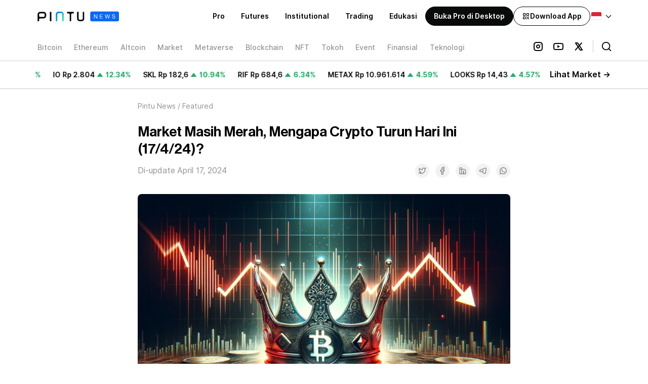

--- FILE ---
content_type: text/html; charset=utf-8
request_url: https://pintu.co.id/news/81946-mengapa-crypto-turun-hari-ini-17april2024
body_size: 31890
content:
<!DOCTYPE html><html lang="id"><head><meta charSet="utf-8"/><meta name="viewport" content="width=device-width"/><link rel="alternate" hrefLang="id" href="https://pintu.co.id/news/81946-mengapa-crypto-turun-hari-ini-17april2024"/><link rel="alternate" hrefLang="en" href="https://pintu.co.id/en/news/81946-mengapa-crypto-turun-hari-ini-17april2024"/><link rel="alternate" hrefLang="x-default" href="https://pintu.co.id/news/81946-mengapa-crypto-turun-hari-ini-17april2024"/><meta property="twitter:image:alt" content="https://s3.ap-southeast-1.amazonaws.com/content.pintu.co.id/pintu_thumbnail_card_6a039be9aa.png"/><meta property="og:image" content="https://s3.ap-southeast-1.amazonaws.com/content.pintu.co.id/ic_launcher_1493da4144.png"/><script type="application/ld+json">{"@context":"https://schema.org","@type":"NewsArticle","mainEntityOfPage":{"@type":"WebPage","@id":"https://pintu.co.id/news/81946-mengapa-crypto-turun-hari-ini-17april2024"},"headline":"Market Masih Merah, Mengapa Crypto Turun Hari Ini (17/4/24)?","image":"https://blog.pintu.co.id/wp-content/uploads/2024/01/mengapa-crypto-turun-hari-ini-1.jpg","author":{"@type":"Person","name":"Kezia Marcellova","url":"https://pintu.co.id/news/author/kezia-marcellova"},"publisher":{"@type":"Organization","name":"Pintu News","logo":{"@type":"ImageObject","url":"https://s3.ap-southeast-1.amazonaws.com/content.pintu.co.id/Pintu_News_Logo_3x_aa36926c83.png"}},"articleSection":["Featured","Market"],"inLanguage":"id","datePublished":"2024-04-17T19:07:21","dateModified":"2024-04-17T19:07:46"}</script><script type="application/ld+json">{"@context":"https://schema.org","@type":"BreadcrumbList","itemListElement":[{"@type":"ListItem","position":1,"name":"Pintu News","item":"https://pintu.co.id/news"},{"@type":"ListItem","position":2,"name":"Featured","item":"https://pintu.co.id/news/category/featured"},{"@type":"ListItem","position":3,"name":"Market Masih Merah, Mengapa Crypto Turun Hari Ini (17/4/24)?","item":"https://pintu.co.id/news/undefined-mengapa-crypto-turun-hari-ini-17april2024"}]}</script><title>Market Masih Merah, Mengapa Crypto Turun Hari Ini (17/4/24)? - Pintu News</title><meta name="robots" content="index,follow,max-image-preview:large"/><meta name="googlebot" content="index,follow,max-image-preview:large"/><meta name="description" content="Pasar crypto hari ini mengalami ketidakpastian, dengan faktor-faktor seperti ETF baru di Hong Kong dan tekanan geopolitik yang mempengaruhi."/><meta name="twitter:card" content="summary_large_image"/><meta property="og:title" content="Market Masih Merah, Mengapa Crypto Turun Hari Ini (17/4/24)? - Pintu News"/><meta property="og:description" content="Pasar crypto hari ini mengalami ketidakpastian, dengan faktor-faktor seperti ETF baru di Hong Kong dan tekanan geopolitik yang mempengaruhi."/><meta property="og:url" content="https://pintu.co.id/news/81946-mengapa-crypto-turun-hari-ini-17april2024"/><meta property="og:type" content="article"/><meta property="article:modified_time" content="2024-04-17T12:07:46+00:00"/><meta property="og:image" content="https://blog.pintu.co.id/wp-content/uploads/2024/01/mengapa-crypto-turun-hari-ini-1.jpg"/><link rel="canonical" href="https://pintu.co.id/news/81946-mengapa-crypto-turun-hari-ini-17april2024"/><meta name="twitter:title" content="Market Masih Merah, Mengapa Crypto Turun Hari Ini (17/4/24)? - Pintu News"/><meta name="twitter:description" content="Pasar crypto hari ini mengalami ketidakpastian, dengan faktor-faktor seperti ETF baru di Hong Kong dan tekanan geopolitik yang mempengaruhi."/><meta name="twitter:image" content="https://blog.pintu.co.id/wp-content/uploads/2024/01/mengapa-crypto-turun-hari-ini-1.jpg"/><link rel="preload" href="https://blog.pintu.co.id/wp-content/uploads/2024/01/mengapa-crypto-turun-hari-ini-1.jpg" as="image" fetchpriority="high"/><meta name="next-head-count" content="25"/><meta property="al:ios:app_store_id" content="1494119678"/><meta property="al:ios:app_name" content="Pintu: Buy/Sell Digital Assets"/><meta property="al:android:app_name" content="Pintu: Buy/Sell Digital Assets"/><link rel="preconnect" href="https://s3.ap-southeast-1.amazonaws.com"/><link rel="icon" type="image/png" sizes="16x16" href="/favicon-16x16.png"/><link rel="icon" type="image/png" sizes="32x32" href="/favicon-32x32.png"/><link rel="icon" href="/favicon.ico" sizes="any"/><link rel="apple-touch-icon" sizes="180x180" href="/apple-touch-icon.png"/><link rel="icon" type="image/png" sizes="192x192" href="/android-chrome-192x192.png"/><link rel="icon" type="image/png" sizes="512x512" href="/android-chrome-512x512.png"/><meta property="al:android:package" content="com.valar.pintu"/><script type="application/ld+json">{"@context":"https://schema.org","@type":"Organization","logo":"https://s3.ap-southeast-1.amazonaws.com/content.pintu.co.id/ic_launcher_1493da4144.png","url":"https://pintu.co.id","name":"Pintu","sameAs":["https://www.facebook.com/pintucrypto","https://twitter.com/pintuid","https://www.linkedin.com/company/pintu-indonesia","https://www.instagram.com/pintu_id","https://www.youtube.com/channel/UCxMqlU6lOi88KVgYtRnuZog","https://t.me/pintuindonesia","https://discord.gg/pintuindonesia"],"contactPoint":{"@type":"ContactPoint","contactType":"Customer Service","url":"https://pintu.co.id/contact"}}</script><script type="application/ld+json">{"@context":"https://schema.org","@type":"SoftwareApplication","name":"Pintu: Buy/Sell Digital Assets","operatingSystem":"ANDROID","applicationCategory":"Finance","aggregateRating":{"@type":"AggregateRating","ratingValue":4.4,"ratingCount":11497},"offers":{"@type":"Offer","price":"0","priceCurrency":"IDR"},"inLanguage":[{"@type":"Language","name":"Indonesia","alternateName":"id"}]}</script><link data-next-font="" rel="preconnect" href="/" crossorigin="anonymous"/><script id="firebase-performance-monitoring" data-nscript="beforeInteractive">!function(n,e){var t,o,i,c=[],f={passive:!0,capture:!0},r=new Date,a="pointerup",u="pointercancel";function p(n,c){t||(t=c,o=n,i=new Date,w(e),s())}function s(){o>=0&&o<i-r&&(c.forEach(function(n){n(o,t)}),c=[])}function l(t){if(t.cancelable){var o=(t.timeStamp>1e12?new Date:performance.now())-t.timeStamp;"pointerdown"==t.type?function(t,o){function i(){p(t,o),r()}function c(){r()}function r(){e(a,i,f),e(u,c,f)}n(a,i,f),n(u,c,f)}(o,t):p(o,t)}}function w(n){["click","mousedown","keydown","touchstart","pointerdown"].forEach(function(e){n(e,l,f)})}w(n),self.perfMetrics=self.perfMetrics||{},self.perfMetrics.onFirstInputDelay=function(n){c.push(n),s()}}(addEventListener,removeEventListener);</script><link rel="preload" href="/_next/static/css/33f9cf07c8acb3c0.css" as="style"/><link rel="stylesheet" href="/_next/static/css/33f9cf07c8acb3c0.css" data-n-g=""/><noscript data-n-css=""></noscript><script defer="" nomodule="" src="/_next/static/chunks/polyfills-c67a75d1b6f99dc8.js"></script><script src="/script/PINTU-SmartScript.js" defer="" data-nscript="beforeInteractive"></script><script defer="" src="/_next/static/chunks/5646-c9e95fa4e0b217c0.js"></script><script defer="" src="/_next/static/chunks/3233.60d89cef890c8dbd.js"></script><script defer="" src="/_next/static/chunks/53-21a852a89fc3b4ae.js"></script><script defer="" src="/_next/static/chunks/550-7b7bd8b89389a37a.js"></script><script defer="" src="/_next/static/chunks/5100.faf7b0e69937bbaa.js"></script><script defer="" src="/_next/static/chunks/9126.18ef0b1258d63148.js"></script><script defer="" src="/_next/static/chunks/4044.0902fb51919173ac.js"></script><script defer="" src="/_next/static/chunks/478.7b65434dd1563eda.js"></script><script src="/_next/static/chunks/webpack-a437a1cf769f9891.js" defer=""></script><script src="/_next/static/chunks/framework-ca706bf673a13738.js" defer=""></script><script src="/_next/static/chunks/main-1758fcb1876c3155.js" defer=""></script><script src="/_next/static/chunks/pages/_app-63a5b6bb4ea9a1f4.js" defer=""></script><script src="/_next/static/chunks/29107295-79b81857c2f2608e.js" defer=""></script><script src="/_next/static/chunks/75fc9c18-570248ffcf688a0e.js" defer=""></script><script src="/_next/static/chunks/1664-5af8d40894b0eecb.js" defer=""></script><script src="/_next/static/chunks/5935-6bd1d85811de4067.js" defer=""></script><script src="/_next/static/chunks/7324-4253982beb549804.js" defer=""></script><script src="/_next/static/chunks/9669-84d9d027067b1314.js" defer=""></script><script src="/_next/static/chunks/1609-b0f0283bc74fa686.js" defer=""></script><script src="/_next/static/chunks/4431-3226c0e4bcc2d2a5.js" defer=""></script><script src="/_next/static/chunks/652-1df3d1aad978d0fc.js" defer=""></script><script src="/_next/static/chunks/1135-a81301b65affd3a1.js" defer=""></script><script src="/_next/static/chunks/6492-c8ad5ce780d96111.js" defer=""></script><script src="/_next/static/chunks/129-65b981bebd30561d.js" defer=""></script><script src="/_next/static/chunks/7706-01cb71393d79bef6.js" defer=""></script><script src="/_next/static/chunks/5142-d1596e5e35084b30.js" defer=""></script><script src="/_next/static/chunks/5283-1c33aa54c294e458.js" defer=""></script><script src="/_next/static/chunks/5290-ae8108bf8e45b21d.js" defer=""></script><script src="/_next/static/chunks/3745-cf5a4f996e6df7b1.js" defer=""></script><script src="/_next/static/chunks/4090-8ba25913c697bd69.js" defer=""></script><script src="/_next/static/chunks/6989-818e023c78535013.js" defer=""></script><script src="/_next/static/chunks/pages/news/%5BpostIdAndSlug%5D-7312b1a743214de0.js" defer=""></script><script src="/_next/static/abyg_2l34tzLtGUwLIvwN/_buildManifest.js" defer=""></script><script src="/_next/static/abyg_2l34tzLtGUwLIvwN/_ssgManifest.js" defer=""></script><style data-styled="" data-styled-version="5.3.3">#nprogress{pointer-events:none;}/*!sc*/
#nprogress .bar{background:#0A68F4;position:fixed;z-index:9999;top:0;left:0;width:100%;height:2.8px;}/*!sc*/
#nprogress .peg{display:block;position:absolute;right:0;width:100px;height:100%;box-shadow:none;opacity:1;-webkit-transform:rotate(3deg) translate(0px,-4px);-ms-transform:rotate(3deg) translate(0px,-4px);transform:rotate(3deg) translate(0px,-4px);}/*!sc*/
#nprogress .spinner{display:block;position:fixed;z-index:1031;top:15px;right:15px;}/*!sc*/
#nprogress .spinner-icon{width:18px;height:18px;box-sizing:border-box;border:solid 2.8px transparent;border-top-color:#0A68F4;border-left-color:#0A68F4;border-radius:50%;-webkit-animation:fEWCgj 400ms linear infinite;animation:fEWCgj 400ms linear infinite;}/*!sc*/
.nprogress-custom-parent{overflow:hidden;position:relative;}/*!sc*/
.nprogress-custom-parent #nprogress .spinner,.nprogress-custom-parent #nprogress .bar{position:absolute;}/*!sc*/
data-styled.g20[id="sc-global-blxxuR1"]{content:"sc-global-blxxuR1,"}/*!sc*/
.jesGQJ{width:100%;}/*!sc*/
data-styled.g21[id="sc-rg9gp3-0"]{content:"jesGQJ,"}/*!sc*/
.efnWRQ{position:relative;margin-top:2rem;margin-bottom:2rem;overflow:hidden;--tw-bg-opacity:1;background-color:rgba(250,250,250,var(--tw-bg-opacity));border-radius:0.5rem;width:100%;--tw-aspect-w:4;padding-bottom:calc(var(--tw-aspect-h) / var(--tw-aspect-w) * 100%);--tw-aspect-h:3;}/*!sc*/
.dark .sc-rg9gp3-1{--tw-bg-opacity:1;background-color:rgba(16,18,20,var(--tw-bg-opacity));}/*!sc*/
.efnWRQ > *{position:absolute;height:100%;width:100%;top:0;right:0;bottom:0;left:0;}/*!sc*/
data-styled.g22[id="sc-rg9gp3-1"]{content:"efnWRQ,"}/*!sc*/
.gdZCZF{display:none;}/*!sc*/
@media (min-width:768px){.gdZCZF{display:block;}}/*!sc*/
data-styled.g30[id="sc-m1trkp-0"]{content:"gdZCZF,"}/*!sc*/
@media (min-width:768px){.hIpQaM{display:none;}}/*!sc*/
data-styled.g31[id="sc-1d58q16-0"]{content:"hIpQaM,"}/*!sc*/
.dYLgAM{display:-webkit-box;display:-webkit-flex;display:-ms-flexbox;display:flex;}/*!sc*/
data-styled.g42[id="sc-17sjaey-0"]{content:"dYLgAM,"}/*!sc*/
.fkdoLm{-webkit-flex-shrink:0;-ms-flex-negative:0;flex-shrink:0;cursor:pointer;border-radius:9999px;margin-right:1rem;background-color:rgba(0,0,0,0);}/*!sc*/
data-styled.g43[id="sc-17sjaey-1"]{content:"fkdoLm,"}/*!sc*/
.OkVbV{display:-webkit-box;display:-webkit-flex;display:-ms-flexbox;display:flex;white-space:nowrap;}/*!sc*/
data-styled.g117[id="sc-1xoti97-0"]{content:"OkVbV,"}/*!sc*/
.fcHqXE{--tw-bg-opacity:1;background-color:rgba(255,255,255,var(--tw-bg-opacity));--tw-text-opacity:1;color:rgba(2,2,3,var(--tw-text-opacity));}/*!sc*/
.dark .sc-1qm3k86-0{--tw-bg-opacity:1;background-color:rgba(9,10,11,var(--tw-bg-opacity));--tw-text-opacity:1;color:rgba(255,255,255,var(--tw-text-opacity));}/*!sc*/
data-styled.g167[id="sc-1qm3k86-0"]{content:"fcHqXE,"}/*!sc*/
.cqioXk{padding-top:1rem;padding-bottom:1rem;z-index:2147483647;}/*!sc*/
@media (min-width:768px){.cqioXk{padding-left:1rem;padding-right:1rem;}}/*!sc*/
data-styled.g168[id="sc-1qm3k86-1"]{content:"cqioXk,"}/*!sc*/
.cjpmKm{position:relative;display:-webkit-box;display:-webkit-flex;display:-ms-flexbox;display:flex;-webkit-align-items:center;-webkit-box-align:center;-ms-flex-align:center;align-items:center;-webkit-box-pack:justify;-webkit-justify-content:space-between;-ms-flex-pack:justify;justify-content:space-between;max-width:1140px;padding-left:0.5rem;padding-right:0.5rem;margin:auto;}/*!sc*/
@media (min-width:768px){.cjpmKm{padding-top:0.5rem;padding-bottom:0.5rem;margin-bottom:0.5rem;}}/*!sc*/
@media (min-width:1024px){.cjpmKm{padding-left:0px;padding-right:0px;margin-bottom:0px;}}/*!sc*/
data-styled.g169[id="sc-1qm3k86-2"]{content:"cjpmKm,"}/*!sc*/
.LOtZw{display:-webkit-box;display:-webkit-flex;display:-ms-flexbox;display:flex;-webkit-align-items:center;-webkit-box-align:center;-ms-flex-align:center;align-items:center;height:2.25rem;margin-top:0.25rem;overflow-x:auto;-ms-overflow-style:none;-webkit-scrollbar-width:none;-moz-scrollbar-width:none;-ms-scrollbar-width:none;scrollbar-width:none;}/*!sc*/
@media (min-width:768px){.LOtZw{margin-left:-0.5rem;}}/*!sc*/
.LOtZw::-webkit-scrollbar{display:none;}/*!sc*/
data-styled.g170[id="sc-1qm3k86-3"]{content:"LOtZw,"}/*!sc*/
.lbrZcl{position:absolute;right:2.75rem;height:2rem;width:2.5rem;background-image:linear-gradient(to left,var(--tw-gradient-stops));--tw-gradient-from:#FFFFFF;--tw-gradient-stops:var(--tw-gradient-from),var(--tw-gradient-to,rgba(255,255,255,0));}/*!sc*/
.dark .sc-1qm3k86-4{--tw-gradient-from:#090A0B;--tw-gradient-stops:var(--tw-gradient-from),var(--tw-gradient-to,rgba(9,10,11,0));}/*!sc*/
@media (min-width:768px){.lbrZcl{height:2.5rem;}}/*!sc*/
@media (min-width:768px){.lbrZcl{right:150px;}}/*!sc*/
@media (min-width:1024px){.lbrZcl{right:158px;}}/*!sc*/
data-styled.g171[id="sc-1qm3k86-4"]{content:"lbrZcl,"}/*!sc*/
.bcxBQk{display:-webkit-box;display:-webkit-flex;display:-ms-flexbox;display:flex;-webkit-align-items:center;-webkit-box-align:center;-ms-flex-align:center;align-items:center;gap:1rem;}/*!sc*/
data-styled.g172[id="sc-1qm3k86-5"]{content:"bcxBQk,"}/*!sc*/
.eAmqGD{display:-webkit-box;display:-webkit-flex;display:-ms-flexbox;display:flex;-webkit-align-items:center;-webkit-box-align:center;-ms-flex-align:center;align-items:center;}/*!sc*/
data-styled.g173[id="sc-1qm3k86-6"]{content:"eAmqGD,"}/*!sc*/
@media (min-width:768px){.kIxjJV{padding-right:0.5rem;}}/*!sc*/
@media (min-width:1024px){.kIxjJV{padding-right:0px;}}/*!sc*/
data-styled.g174[id="sc-1qm3k86-7"]{content:"kIxjJV,"}/*!sc*/
.hdfyCM{position:absolute;right:2.75rem;height:2rem;width:2.5rem;background-image:linear-gradient(to left,var(--tw-gradient-stops));--tw-gradient-from:#FFFFFF;--tw-gradient-stops:var(--tw-gradient-from),var(--tw-gradient-to,rgba(255,255,255,0));}/*!sc*/
.dark .sc-1qm3k86-8{--tw-gradient-from:#090A0B;--tw-gradient-stops:var(--tw-gradient-from),var(--tw-gradient-to,rgba(9,10,11,0));}/*!sc*/
@media (min-width:768px){.hdfyCM{right:150px;height:2.5rem;}}/*!sc*/
@media (min-width:1024px){.hdfyCM{right:158px;}}/*!sc*/
data-styled.g175[id="sc-1qm3k86-8"]{content:"hdfyCM,"}/*!sc*/
.dsefXO{display:inline-block;padding-top:0.25rem;padding-bottom:0.25rem;padding-left:0.5rem;padding-right:0.5rem;margin-left:auto;margin-right:0.125rem;vertical-align:middle;border-color:rgba(2,2,3,0.2);}/*!sc*/
.dark .sc-1qm3k86-9{border-color:rgba(255,255,255,0.2);}/*!sc*/
@media (min-width:768px){.dsefXO{padding-top:0.125rem;padding-bottom:0.125rem;padding-left:1rem;padding-right:0.125rem;margin-right:0px;border-left-width:1px;}}/*!sc*/
data-styled.g176[id="sc-1qm3k86-9"]{content:"dsefXO,"}/*!sc*/
.iHpNBP{display:-webkit-box;display:-webkit-flex;display:-ms-flexbox;display:flex;-webkit-flex:1 1 0%;-ms-flex:1 1 0%;flex:1 1 0%;}/*!sc*/
data-styled.g177[id="sc-1qm3k86-10"]{content:"iHpNBP,"}/*!sc*/
.gkQbZD{display:inline-block;vertical-align:middle;padding-top:0.5rem;padding-bottom:0.5rem;-webkit-transition-property:all;transition-property:all;-webkit-transition-timing-function:cubic-bezier(0.4,0,0.2,1);transition-timing-function:cubic-bezier(0.4,0,0.2,1);-webkit-transition-duration:200ms;transition-duration:200ms;width:0;}/*!sc*/
.dark .sc-1qm3k86-11{background-color:rgba(0,0,0,0);}/*!sc*/
.gkQbZD:focus{outline:none;}/*!sc*/
data-styled.g178[id="sc-1qm3k86-11"]{content:"gkQbZD,"}/*!sc*/
.LMjCP{display:none;}/*!sc*/
data-styled.g179[id="sc-1qm3k86-12"]{content:"LMjCP,"}/*!sc*/
.gIIUgX{border-top-width:1px;border-bottom-width:1px;border-color:rgba(2,2,3,0.2);}/*!sc*/
.dark .sc-1qm3k86-14{border-color:rgba(255,255,255,0.2);}/*!sc*/
data-styled.g181[id="sc-1qm3k86-14"]{content:"gIIUgX,"}/*!sc*/
*,::before,::after{box-sizing:border-box;border-width:0;border-style:solid;--tw-border-opacity:1;border-color:rgba(229,231,235,var(--tw-border-opacity));--tw-translate-x:0;--tw-translate-y:0;--tw-rotate:0;--tw-skew-x:0;--tw-skew-y:0;--tw-scale-x:1;--tw-scale-y:1;--tw-transform:translateX(var(--tw-translate-x)) translateY(var(--tw-translate-y)) rotate(var(--tw-rotate)) skewX(var(--tw-skew-x)) skewY(var(--tw-skew-y)) scaleX(var(--tw-scale-x)) scaleY(var(--tw-scale-y));--tw-ring-inset:var(--tw-empty,/*!*/ /*!*/);--tw-ring-offset-width:0px;--tw-ring-offset-color:#fff;--tw-ring-color:rgba(59,130,246,0.5);--tw-ring-offset-shadow:0 0 #0000;--tw-ring-shadow:0 0 #0000;--tw-shadow:0 0 #0000;--tw-blur:var(--tw-empty,/*!*/ /*!*/);--tw-brightness:var(--tw-empty,/*!*/ /*!*/);--tw-contrast:var(--tw-empty,/*!*/ /*!*/);--tw-grayscale:var(--tw-empty,/*!*/ /*!*/);--tw-hue-rotate:var(--tw-empty,/*!*/ /*!*/);--tw-invert:var(--tw-empty,/*!*/ /*!*/);--tw-saturate:var(--tw-empty,/*!*/ /*!*/);--tw-sepia:var(--tw-empty,/*!*/ /*!*/);--tw-drop-shadow:var(--tw-empty,/*!*/ /*!*/);--tw-filter:var(--tw-blur) var(--tw-brightness) var(--tw-contrast) var(--tw-grayscale) var(--tw-hue-rotate) var(--tw-invert) var(--tw-saturate) var(--tw-sepia) var(--tw-drop-shadow);--tw-backdrop-blur:var(--tw-empty,/*!*/ /*!*/);--tw-backdrop-brightness:var(--tw-empty,/*!*/ /*!*/);--tw-backdrop-contrast:var(--tw-empty,/*!*/ /*!*/);--tw-backdrop-grayscale:var(--tw-empty,/*!*/ /*!*/);--tw-backdrop-hue-rotate:var(--tw-empty,/*!*/ /*!*/);--tw-backdrop-invert:var(--tw-empty,/*!*/ /*!*/);--tw-backdrop-opacity:var(--tw-empty,/*!*/ /*!*/);--tw-backdrop-saturate:var(--tw-empty,/*!*/ /*!*/);--tw-backdrop-sepia:var(--tw-empty,/*!*/ /*!*/);--tw-backdrop-filter:var(--tw-backdrop-blur) var(--tw-backdrop-brightness) var(--tw-backdrop-contrast) var(--tw-backdrop-grayscale) var(--tw-backdrop-hue-rotate) var(--tw-backdrop-invert) var(--tw-backdrop-opacity) var(--tw-backdrop-saturate) var(--tw-backdrop-sepia);}/*!sc*/
html{line-height:1.5;-webkit-text-size-adjust:100%;-moz-tab-size:4;tab-size:4;font-family:Inter,system-ui,sans-serif;}/*!sc*/
body{margin:0;font-family:inherit;line-height:inherit;}/*!sc*/
hr{height:0;color:inherit;border-top-width:1px;}/*!sc*/
abbr[title]{-webkit-text-decoration:underline dotted;text-decoration:underline dotted;}/*!sc*/
b,strong{font-weight:bolder;}/*!sc*/
code,kbd,samp,pre{font-family:ui-monospace,SFMono-Regular,Consolas,'Liberation Mono',Menlo,monospace;font-size:1em;}/*!sc*/
small{font-size:80%;}/*!sc*/
sub,sup{font-size:75%;line-height:0;position:relative;vertical-align:baseline;}/*!sc*/
sub{bottom:-0.25em;}/*!sc*/
sup{top:-0.5em;}/*!sc*/
table{text-indent:0;border-color:inherit;border-collapse:collapse;}/*!sc*/
button,input,optgroup,select,textarea{font-family:inherit;font-size:100%;line-height:inherit;margin:0;padding:0;color:inherit;}/*!sc*/
button,select{text-transform:none;}/*!sc*/
button,[type='button'],[type='reset'],[type='submit']{-webkit-appearance:button;}/*!sc*/
::-moz-focus-inner{border-style:none;padding:0;}/*!sc*/
:-moz-focusring{outline:1px dotted ButtonText;}/*!sc*/
:-moz-ui-invalid{box-shadow:none;}/*!sc*/
legend{padding:0;}/*!sc*/
progress{vertical-align:baseline;}/*!sc*/
::-webkit-inner-spin-button,::-webkit-outer-spin-button{height:auto;}/*!sc*/
[type='search']{-webkit-appearance:textfield;outline-offset:-2px;}/*!sc*/
::-webkit-search-decoration{-webkit-appearance:none;}/*!sc*/
::-webkit-file-upload-button{-webkit-appearance:button;font:inherit;}/*!sc*/
summary{display:list-item;}/*!sc*/
blockquote,dl,dd,h1,h2,h3,h4,h5,h6,hr,figure,p,pre{margin:0;}/*!sc*/
button{background-color:transparent;background-image:none;}/*!sc*/
fieldset{margin:0;padding:0;}/*!sc*/
ol,ul{list-style:none;margin:0;padding:0;}/*!sc*/
img{border-style:solid;}/*!sc*/
textarea{resize:vertical;}/*!sc*/
input::-webkit-input-placeholder,textarea::-webkit-input-placeholder{color:#9ca3af;}/*!sc*/
input::-moz-placeholder,textarea::-moz-placeholder{color:#9ca3af;}/*!sc*/
input:-ms-input-placeholder,textarea:-ms-input-placeholder{color:#9ca3af;}/*!sc*/
input::placeholder,textarea::placeholder{color:#9ca3af;}/*!sc*/
button,[role="button"]{cursor:pointer;}/*!sc*/
h1,h2,h3,h4,h5,h6{font-size:inherit;font-weight:inherit;}/*!sc*/
a{color:inherit;-webkit-text-decoration:inherit;text-decoration:inherit;}/*!sc*/
pre,code,kbd,samp{font-family:ui-monospace,SFMono-Regular,Menlo,Monaco,Consolas,"Liberation Mono","Courier New",monospace;}/*!sc*/
img,svg,video,canvas,audio,iframe,embed,object{display:block;vertical-align:middle;}/*!sc*/
img,video{max-width:100%;height:auto;}/*!sc*/
[hidden]{display:none;}/*!sc*/
@-webkit-keyframes spin{to{-webkit-transform:rotate(360deg);-ms-transform:rotate(360deg);transform:rotate(360deg);}}/*!sc*/
@keyframes spin{to{-webkit-transform:rotate(360deg);-ms-transform:rotate(360deg);transform:rotate(360deg);}}/*!sc*/
@-webkit-keyframes ping{75%,100%{-webkit-transform:scale(2);-ms-transform:scale(2);transform:scale(2);opacity:0;}}/*!sc*/
@keyframes ping{75%,100%{-webkit-transform:scale(2);-ms-transform:scale(2);transform:scale(2);opacity:0;}}/*!sc*/
@-webkit-keyframes pulse{50%{opacity:.5;}}/*!sc*/
@keyframes pulse{50%{opacity:.5;}}/*!sc*/
@-webkit-keyframes bounce{0%,100%{-webkit-transform:translateY(-25%);-ms-transform:translateY(-25%);transform:translateY(-25%);-webkit-animation-timing-function:cubic-bezier(0.8,0,1,1);animation-timing-function:cubic-bezier(0.8,0,1,1);}50%{-webkit-transform:none;-ms-transform:none;transform:none;-webkit-animation-timing-function:cubic-bezier(0,0,0.2,1);animation-timing-function:cubic-bezier(0,0,0.2,1);}}/*!sc*/
@keyframes bounce{0%,100%{-webkit-transform:translateY(-25%);-ms-transform:translateY(-25%);transform:translateY(-25%);-webkit-animation-timing-function:cubic-bezier(0.8,0,1,1);animation-timing-function:cubic-bezier(0.8,0,1,1);}50%{-webkit-transform:none;-ms-transform:none;transform:none;-webkit-animation-timing-function:cubic-bezier(0,0,0.2,1);animation-timing-function:cubic-bezier(0,0,0.2,1);}}/*!sc*/
@-webkit-keyframes marquee{0%{-webkit-transform:translateX(0%);-ms-transform:translateX(0%);transform:translateX(0%);}100%{-webkit-transform:translateX(-100%);-ms-transform:translateX(-100%);transform:translateX(-100%);}}/*!sc*/
@keyframes marquee{0%{-webkit-transform:translateX(0%);-ms-transform:translateX(0%);transform:translateX(0%);}100%{-webkit-transform:translateX(-100%);-ms-transform:translateX(-100%);transform:translateX(-100%);}}/*!sc*/
@-webkit-keyframes marquee2{0%{-webkit-transform:translateX(100%);-ms-transform:translateX(100%);transform:translateX(100%);}100%{-webkit-transform:translateX(0%);-ms-transform:translateX(0%);transform:translateX(0%);}}/*!sc*/
@keyframes marquee2{0%{-webkit-transform:translateX(100%);-ms-transform:translateX(100%);transform:translateX(100%);}100%{-webkit-transform:translateX(0%);-ms-transform:translateX(0%);transform:translateX(0%);}}/*!sc*/
@-webkit-keyframes upDown{0%{-webkit-transform:translateY(0);-ms-transform:translateY(0);transform:translateY(0);}25%{-webkit-transform:translateY(10px);-ms-transform:translateY(10px);transform:translateY(10px);}50%{-webkit-transform:translateY(0);-ms-transform:translateY(0);transform:translateY(0);}75%{-webkit-transform:translateY(10px);-ms-transform:translateY(10px);transform:translateY(10px);}100%{-webkit-transform:translateY(0);-ms-transform:translateY(0);transform:translateY(0);}}/*!sc*/
@keyframes upDown{0%{-webkit-transform:translateY(0);-ms-transform:translateY(0);transform:translateY(0);}25%{-webkit-transform:translateY(10px);-ms-transform:translateY(10px);transform:translateY(10px);}50%{-webkit-transform:translateY(0);-ms-transform:translateY(0);transform:translateY(0);}75%{-webkit-transform:translateY(10px);-ms-transform:translateY(10px);transform:translateY(10px);}100%{-webkit-transform:translateY(0);-ms-transform:translateY(0);transform:translateY(0);}}/*!sc*/
data-styled.g182[id="sc-global-hvWZZA1"]{content:"sc-global-hvWZZA1,"}/*!sc*/
.drVUtU{--tw-bg-opacity:1;background-color:rgba(255,255,255,var(--tw-bg-opacity));--tw-text-opacity:1;color:rgba(2,2,3,var(--tw-text-opacity));}/*!sc*/
.dark .sc-ojlxe7-0{--tw-bg-opacity:1;background-color:rgba(9,10,11,var(--tw-bg-opacity));--tw-text-opacity:1;color:rgba(255,255,255,var(--tw-text-opacity));}/*!sc*/
data-styled.g213[id="sc-ojlxe7-0"]{content:"drVUtU,"}/*!sc*/
.khsESi{padding-left:1rem;padding-right:1rem;padding-top:1.5rem;padding-bottom:0.5rem;margin-left:auto;margin-right:auto;max-width:768px;}/*!sc*/
data-styled.g214[id="sc-ojlxe7-1"]{content:"khsESi,"}/*!sc*/
.haekFh{font-size:12px;line-height:16px;--tw-text-opacity:1;color:rgba(146,147,150,var(--tw-text-opacity));display:-webkit-box;display:-webkit-flex;display:-ms-flexbox;display:flex;-webkit-flex-direction:row;-ms-flex-direction:row;flex-direction:row;}/*!sc*/
.dark .sc-ojlxe7-2{--tw-text-opacity:1;color:rgba(135,137,140,var(--tw-text-opacity));}/*!sc*/
@media (min-width:768px){.haekFh{font-size:14px;line-height:20px;}}/*!sc*/
data-styled.g215[id="sc-ojlxe7-2"]{content:"haekFh,"}/*!sc*/
.gKNXnx{margin-left:0.25rem;margin-right:0.25rem;}/*!sc*/
data-styled.g216[id="sc-ojlxe7-3"]{content:"gKNXnx,"}/*!sc*/
.mQgpp{font-size:20px;line-height:29px;font-family:Neue Haas Grotesk Display Pro,system-ui,sans-serif;font-weight:500;margin-top:1rem;}/*!sc*/
@media (min-width:768px){.mQgpp{font-size:28px;line-height:34px;margin-top:1.5rem;}}/*!sc*/
data-styled.g217[id="sc-ojlxe7-4"]{content:"mQgpp,"}/*!sc*/
.qgLOe{display:-webkit-box;display:-webkit-flex;display:-ms-flexbox;display:flex;-webkit-flex-direction:column;-ms-flex-direction:column;flex-direction:column;-webkit-box-pack:justify;-webkit-justify-content:space-between;-ms-flex-pack:justify;justify-content:space-between;margin-top:0.75rem;}/*!sc*/
@media (min-width:768px){.qgLOe{-webkit-flex-direction:row;-ms-flex-direction:row;flex-direction:row;-webkit-align-items:center;-webkit-box-align:center;-ms-flex-align:center;align-items:center;}}/*!sc*/
data-styled.g218[id="sc-ojlxe7-5"]{content:"qgLOe,"}/*!sc*/
.cHwhOR{display:-webkit-box;display:-webkit-flex;display:-ms-flexbox;display:flex;-webkit-flex-direction:row;-ms-flex-direction:row;flex-direction:row;-webkit-align-items:center;-webkit-box-align:center;-ms-flex-align:center;align-items:center;--tw-text-opacity:1;color:rgba(146,147,150,var(--tw-text-opacity));font-size:12px;line-height:16px;}/*!sc*/
.dark .sc-ojlxe7-6{--tw-text-opacity:1;color:rgba(135,137,140,var(--tw-text-opacity));}/*!sc*/
@media (min-width:768px){.cHwhOR{font-size:16px;line-height:22px;}}/*!sc*/
data-styled.g219[id="sc-ojlxe7-6"]{content:"cHwhOR,"}/*!sc*/
.jEldYu{display:-webkit-box;display:-webkit-flex;display:-ms-flexbox;display:flex;-webkit-flex-direction:row;-ms-flex-direction:row;flex-direction:row;}/*!sc*/
data-styled.g220[id="sc-ojlxe7-7"]{content:"jEldYu,"}/*!sc*/
.jELZpv{margin-left:0.25rem;}/*!sc*/
data-styled.g221[id="sc-ojlxe7-8"]{content:"jELZpv,"}/*!sc*/
.gzFIuq{display:-webkit-box;display:-webkit-flex;display:-ms-flexbox;display:flex;-webkit-flex-direction:row;-ms-flex-direction:row;flex-direction:row;margin-top:1rem;}/*!sc*/
@media (min-width:768px){.gzFIuq{margin-top:0px;}}/*!sc*/
data-styled.g223[id="sc-ojlxe7-10"]{content:"gzFIuq,"}/*!sc*/
.eWqhgP{padding-top:2.75rem;}/*!sc*/
data-styled.g224[id="sc-ojlxe7-11"]{content:"eWqhgP,"}/*!sc*/
.ituoYT{--tw-bg-opacity:1;background-color:rgba(255,255,255,var(--tw-bg-opacity));--tw-shadow:0 4px 6px -1px rgba(0,0,0,0.1),0 2px 4px -1px rgba(0,0,0,0.06);box-shadow:var(--tw-ring-offset-shadow,0 0 #0000),var(--tw-ring-shadow,0 0 #0000),var(--tw-shadow);border-radius:0.5rem;padding-left:1.5rem;padding-right:1.5rem;padding-top:1.5rem;padding-bottom:1.5rem;}/*!sc*/
.dark .sc-ojlxe7-12{--tw-bg-opacity:1;background-color:rgba(20,22,26,var(--tw-bg-opacity));}/*!sc*/
data-styled.g225[id="sc-ojlxe7-12"]{content:"ituoYT,"}/*!sc*/
.dfYapT{display:-webkit-box;display:-webkit-flex;display:-ms-flexbox;display:flex;-webkit-flex-direction:row;-ms-flex-direction:row;flex-direction:row;}/*!sc*/
data-styled.g226[id="sc-ojlxe7-13"]{content:"dfYapT,"}/*!sc*/
.fUYYKo{margin-right:0.5rem;overflow:hidden;--tw-bg-opacity:1;background-color:rgba(156,163,175,var(--tw-bg-opacity));width:45px;height:45px;border-radius:9999px;}/*!sc*/
data-styled.g227[id="sc-ojlxe7-14"]{content:"fUYYKo,"}/*!sc*/
.kURabq{-webkit-flex:1 1 0%;-ms-flex:1 1 0%;flex:1 1 0%;}/*!sc*/
data-styled.g228[id="sc-ojlxe7-15"]{content:"kURabq,"}/*!sc*/
.koJSra{font-size:14px;line-height:20px;--tw-text-opacity:1;color:rgba(146,147,150,var(--tw-text-opacity));}/*!sc*/
.dark .sc-ojlxe7-16{--tw-text-opacity:1;color:rgba(135,137,140,var(--tw-text-opacity));}/*!sc*/
data-styled.g229[id="sc-ojlxe7-16"]{content:"koJSra,"}/*!sc*/
.fcgrXY{font-size:16px;line-height:22px;font-weight:600;margin-top:0.25rem;}/*!sc*/
data-styled.g230[id="sc-ojlxe7-17"]{content:"fcgrXY,"}/*!sc*/
.gNZtwm{display:-webkit-box;display:-webkit-flex;display:-ms-flexbox;display:flex;-webkit-flex-direction:row;-ms-flex-direction:row;flex-direction:row;-webkit-flex-wrap:wrap;-ms-flex-wrap:wrap;flex-wrap:wrap;margin-top:2rem;-webkit-align-items:center;-webkit-box-align:center;-ms-flex-align:center;align-items:center;}/*!sc*/
data-styled.g231[id="sc-ojlxe7-18"]{content:"gNZtwm,"}/*!sc*/
.jBvGvw{font-weight:700;margin-right:1rem;}/*!sc*/
data-styled.g232[id="sc-ojlxe7-19"]{content:"jBvGvw,"}/*!sc*/
.ismujt{display:-webkit-box;display:-webkit-flex;display:-ms-flexbox;display:flex;-webkit-flex-direction:row;-ms-flex-direction:row;flex-direction:row;margin-top:1rem;-webkit-align-items:center;-webkit-box-align:center;-ms-flex-align:center;align-items:center;}/*!sc*/
data-styled.g233[id="sc-ojlxe7-20"]{content:"ismujt,"}/*!sc*/
.cyHovG{--tw-text-opacity:1;color:rgba(146,147,150,var(--tw-text-opacity));margin-right:0.75rem;}/*!sc*/
.dark .sc-ojlxe7-21{--tw-text-opacity:1;color:rgba(135,137,140,var(--tw-text-opacity));}/*!sc*/
data-styled.g234[id="sc-ojlxe7-21"]{content:"cyHovG,"}/*!sc*/
.iUZRuQ{height:0.25rem;width:100%;}/*!sc*/
data-styled.g238[id="sc-ojlxe7-25"]{content:"iUZRuQ,"}/*!sc*/
.cLthJh{margin-top:2.5rem;}/*!sc*/
@media (min-width:768px){.cLthJh{margin-top:4rem;}}/*!sc*/
data-styled.g239[id="sc-ojlxe7-26"]{content:"cLthJh,"}/*!sc*/
.fuwwTf{font-size:20px;line-height:29px;font-family:Neue Haas Grotesk Display Pro,system-ui,sans-serif;font-weight:500;margin-bottom:1.5rem;}/*!sc*/
@media (min-width:768px){.fuwwTf{font-size:28px;line-height:34px;margin-bottom:2rem;}}/*!sc*/
data-styled.g240[id="sc-ojlxe7-27"]{content:"fuwwTf,"}/*!sc*/
.fxNKzO{--tw-text-opacity:1;color:rgba(10,104,244,var(--tw-text-opacity));font-weight:600;font-size:16px;line-height:22px;margin-top:1.5rem;}/*!sc*/
data-styled.g241[id="sc-ojlxe7-28"]{content:"fxNKzO,"}/*!sc*/
.gJOclk{display:-webkit-box;display:-webkit-flex;display:-ms-flexbox;display:flex;-webkit-flex-direction:row;-ms-flex-direction:row;flex-direction:row;padding-top:0.5rem;padding-bottom:0.5rem;padding-left:0.75rem;padding-right:0.75rem;margin-top:0.25rem;margin-bottom:0.25rem;margin-right:0.25rem;font-size:14px;line-height:20px;font-weight:600;border-width:1px;border-color:rgba(2,2,3,0.2);border-radius:0.5rem;}/*!sc*/
.dark .sc-wkc8t1-0{border-color:rgba(255,255,255,0.2);}/*!sc*/
@media (min-width:768px){.gJOclk{margin-right:0.5rem;}}/*!sc*/
data-styled.g242[id="sc-wkc8t1-0"]{content:"gJOclk,"}/*!sc*/
.ghFyui{display:-webkit-box;display:-webkit-flex;display:-ms-flexbox;display:flex;-webkit-align-items:center;-webkit-box-align:center;-ms-flex-align:center;align-items:center;-webkit-box-pack:center;-webkit-justify-content:center;-ms-flex-pack:center;justify-content:center;}/*!sc*/
.ghFyui > :not([hidden]) ~ :not([hidden]){--tw-space-x-reverse:0;margin-right:calc(0.75rem * var(--tw-space-x-reverse));margin-left:calc(0.75rem * calc(1 - var(--tw-space-x-reverse)));}/*!sc*/
data-styled.g244[id="sc-1o6nxck-0"]{content:"ghFyui,"}/*!sc*/
.gRlvjA{padding-top:2rem;padding-bottom:2rem;}/*!sc*/
.dark .sc-1r96n1c-0{--tw-bg-opacity:1;background-color:rgba(9,10,11,var(--tw-bg-opacity));}/*!sc*/
data-styled.g257[id="sc-1r96n1c-0"]{content:"gRlvjA,"}/*!sc*/
.IwAgi{display:grid;grid-template-columns:1fr 3fr;grid-gap:1em;}/*!sc*/
data-styled.g258[id="sc-utl2z3-0"]{content:"IwAgi,"}/*!sc*/
.kwJlBw{display:grid;grid-template-columns:2fr 3fr;grid-gap:1em;}/*!sc*/
data-styled.g259[id="sc-utl2z3-1"]{content:"kwJlBw,"}/*!sc*/
.fnAIdJ{width:100%;height:100%;object-fit:cover;border-radius:0.5rem;position:absolute;}/*!sc*/
data-styled.g260[id="sc-1locby5-0"]{content:"fnAIdJ,"}/*!sc*/
.hENmFQ{word-break:break-word;}/*!sc*/
.hENmFQ *{font-size:14px;line-height:20px;}/*!sc*/
@media (min-width:768px){.hENmFQ *{font-size:16px;line-height:22px;}}/*!sc*/
.hENmFQ .wtr-time-wrap{display:none;}/*!sc*/
.hENmFQ span.rt-reading-time *,.hENmFQ .wtr-time-wrap *{display:none;}/*!sc*/
.hENmFQ figure{width:auto;}/*!sc*/
.hENmFQ #joli-toc{--tw-bg-opacity:1;background-color:rgba(242,242,242,var(--tw-bg-opacity));padding:1rem;}/*!sc*/
.dark .sc-17gh731-0 #joli-toc{--tw-bg-opacity:1;background-color:rgba(33,36,41,var(--tw-bg-opacity));}/*!sc*/
@media (min-width:768px){.hENmFQ #joli-toc{padding:1.5rem;}}/*!sc*/
.hENmFQ #joli-toc .joli-nav{padding-left:0px;padding-top:0.5rem;margin-top:0px;margin-bottom:0px;padding-left:0rem;}/*!sc*/
.hENmFQ #joli-toc .joli-nav > :not([hidden]) ~ :not([hidden]){--tw-space-y-reverse:0;margin-top:calc(0.125rem * calc(1 - var(--tw-space-y-reverse)));margin-bottom:calc(0.125rem * var(--tw-space-y-reverse));}/*!sc*/
@media (min-width:768px){.hENmFQ #joli-toc .joli-nav > :not([hidden]) ~ :not([hidden]){--tw-space-y-reverse:0;margin-top:calc(0px * calc(1 - var(--tw-space-y-reverse)));margin-bottom:calc(0px * var(--tw-space-y-reverse));}}/*!sc*/
.hENmFQ #joli-toc .joli-nav li.item{margin-left:26px;font-weight:500;margin-top:0px;margin-bottom:0px;padding-top:0.5rem;padding-bottom:0.5rem;}/*!sc*/
@media (min-width:768px){.hENmFQ #joli-toc .joli-nav li.item{padding-top:0.75rem;padding-bottom:0.75rem;}}/*!sc*/
.hENmFQ #joli-toc .joli-nav a.joli-h2{font-weight:500;}/*!sc*/
.hENmFQ #joli-toc .joli-nav .accordion-content ul{padding-top:0.5rem;}/*!sc*/
.hENmFQ #joli-toc .joli-nav .accordion-content ul > :not([hidden]) ~ :not([hidden]){--tw-space-y-reverse:0;margin-top:calc(0.75rem * calc(1 - var(--tw-space-y-reverse)));margin-bottom:calc(0.75rem * var(--tw-space-y-reverse));}/*!sc*/
@media (min-width:768px){.hENmFQ #joli-toc .joli-nav .accordion-content ul{padding-top:0.75rem;}}/*!sc*/
.hENmFQ #joli-toc .joli-nav .amp-content .accordion-content{margin-bottom:0.5rem;}/*!sc*/
.hENmFQ #joli-toc .joli-nav .amp-content .accordion-content ul{padding-top:0px;}/*!sc*/
.hENmFQ #joli-toc .joli-nav .amp-content .accordion-content ul > :not([hidden]) ~ :not([hidden]){--tw-space-y-reverse:0;margin-top:calc(0.75rem * calc(1 - var(--tw-space-y-reverse)));margin-bottom:calc(0.75rem * var(--tw-space-y-reverse));}/*!sc*/
.hENmFQ #joli-toc .joli-nav li.subitem{margin-top:0px;margin-bottom:0px;}/*!sc*/
.hENmFQ #joli-toc .joli-nav li.item::marker,.hENmFQ #joli-toc .joli-nav li.subitem::marker{--tw-text-opacity:1;color:rgba(10,104,244,var(--tw-text-opacity));}/*!sc*/
.dark .sc-17gh731-0 #joli-toc .joli-nav li.item::marker,.dark .hENmFQ #joli-toc .joli-nav li.subitem::marker{--tw-text-opacity:1;color:rgba(15,123,255,var(--tw-text-opacity));}/*!sc*/
.hENmFQ #joli-toc #title-label{font-family:Neue Haas Grotesk Display Pro,system-ui,sans-serif;font-size:20px;line-height:28px;font-weight:500;}/*!sc*/
@media (min-width:768px){.hENmFQ #joli-toc #title-label{font-size:28px;line-height:34px;}}/*!sc*/
.hENmFQ .wp-block-table{margin-top:2.5rem;overflow:auto;}/*!sc*/
.hENmFQ .wp-block-table table{width:100%;word-break:keep-all;}/*!sc*/
.hENmFQ .wp-block-table table tbody{border-left-width:0.5px;border-right-width:0.5px;border-bottom-width:0.5px;border-color:rgba(2,2,3,0.2);}/*!sc*/
.dark .sc-17gh731-0 .wp-block-table table tbody{border-color:rgba(255,255,255,0.2);}/*!sc*/
.hENmFQ .wp-block-table table th{--tw-bg-opacity:1;background-color:rgba(10,104,244,var(--tw-bg-opacity));--tw-text-opacity:1;color:rgba(255,255,255,var(--tw-text-opacity));text-align:center;padding:1rem;font-weight:600;border-style:none;font-size:12px;line-height:16px;}/*!sc*/
.dark .sc-17gh731-0 .wp-block-table table th{--tw-bg-opacity:1;background-color:rgba(15,123,255,var(--tw-bg-opacity));--tw-text-opacity:1;color:rgba(255,255,255,var(--tw-text-opacity));}/*!sc*/
@media (min-width:768px){.hENmFQ .wp-block-table table th{font-size:16px;line-height:22px;}}/*!sc*/
.hENmFQ .wp-block-table table tr:nth-child(odd){--tw-bg-opacity:1;background-color:rgba(242,242,242,var(--tw-bg-opacity));--tw-text-opacity:1;color:rgba(2,2,3,var(--tw-text-opacity));}/*!sc*/
.dark .sc-17gh731-0 .wp-block-table table tr:nth-child(odd){--tw-bg-opacity:1;background-color:rgba(33,36,41,var(--tw-bg-opacity));--tw-text-opacity:1;color:rgba(255,255,255,var(--tw-text-opacity));}/*!sc*/
.hENmFQ .wp-block-table table tr:nth-child(even){--tw-bg-opacity:1;background-color:rgba(255,255,255,var(--tw-bg-opacity));--tw-text-opacity:1;color:rgba(2,2,3,var(--tw-text-opacity));}/*!sc*/
.dark .sc-17gh731-0 .wp-block-table table tr:nth-child(even){--tw-bg-opacity:1;background-color:rgba(9,10,11,var(--tw-bg-opacity));--tw-text-opacity:1;color:rgba(255,255,255,var(--tw-text-opacity));}/*!sc*/
.hENmFQ h1 > *{font-size:36px;line-height:42px;}/*!sc*/
@media (min-width:768px){.hENmFQ h1 > *{line-height:44px;}}/*!sc*/
.hENmFQ h2,.hENmFQ h2 *{font-size:20px;line-height:1.5rem;font-weight:500;font-family:Neue Haas Grotesk Display Pro,system-ui,sans-serif;margin-top:2rem;}/*!sc*/
@media (min-width:768px){.hENmFQ h2,.hENmFQ h2 *{font-size:28px;line-height:34px;margin-top:2.5rem;}}/*!sc*/
.hENmFQ h3,.hENmFQ h3 *{font-size:16px;line-height:22px;font-weight:500;margin-top:2rem;}/*!sc*/
@media (min-width:768px){.hENmFQ h3,.hENmFQ h3 *{font-size:20px;line-height:1.5rem;font-family:Neue Haas Grotesk Display Pro,system-ui,sans-serif;margin-top:2.5rem;}}/*!sc*/
.hENmFQ h4,.hENmFQ h5,.hENmFQ h6,.hENmFQ h4 *,.hENmFQ h5 *,.hENmFQ h6 *{font-size:14px;line-height:20px;font-weight:600;margin-top:1.5rem;}/*!sc*/
@media (min-width:768px){.hENmFQ h4,.hENmFQ h5,.hENmFQ h6,.hENmFQ h4 *,.hENmFQ h5 *,.hENmFQ h6 *{font-size:16px;line-height:22px;margin-top:2rem;}}/*!sc*/
.hENmFQ img{border-radius:0.25rem;margin-top:2rem;margin-bottom:2rem;display:block;height:auto;}/*!sc*/
.hENmFQ img.size-full{width:100%;}/*!sc*/
.hENmFQ #inline-banner{display:block;}/*!sc*/
.hENmFQ #inline-banner img{border-radius:0.25rem;margin-top:0px;margin-bottom:0px;display:block;height:auto;border-width:1px;border-color:rgba(2,2,3,0.2);}/*!sc*/
.dark .sc-17gh731-0 #inline-banner img{border-color:rgba(255,255,255,0.2);}/*!sc*/
.hENmFQ .featured-caption p,.hENmFQ .wp-block-image > figcaption{margin-top:-1.5rem;font-size:12px;line-height:16px;text-align:center;--tw-text-opacity:1;color:rgba(146,147,150,var(--tw-text-opacity));}/*!sc*/
.dark .sc-17gh731-0 .featured-caption p,.dark .hENmFQ .wp-block-image > figcaption{--tw-text-opacity:1;color:rgba(135,137,140,var(--tw-text-opacity));}/*!sc*/
@media (min-width:768px){.hENmFQ .featured-caption p,.hENmFQ .wp-block-image > figcaption{margin-top:-1rem;font-size:14px;line-height:20px;}}/*!sc*/
.hENmFQ .featured-caption p *,.hENmFQ .wp-block-image > figcaption *{font-size:12px;line-height:16px;}/*!sc*/
@media (min-width:768px){.hENmFQ .featured-caption p *,.hENmFQ .wp-block-image > figcaption *{font-size:14px;line-height:20px;}}/*!sc*/
.hENmFQ .wp-block-buttons > .wp-block-button{border-width:1px;--tw-border-opacity:1;border-color:rgba(10,104,244,var(--tw-border-opacity));width:-webkit-max-content;width:-moz-max-content;width:max-content;padding-top:0.5rem;padding-bottom:0.5rem;padding-left:1.5rem;padding-right:1.5rem;border-radius:9999px;margin-top:1rem;cursor:pointer;}/*!sc*/
.dark .sc-17gh731-0 .wp-block-buttons > .wp-block-button{--tw-border-opacity:1;border-color:rgba(15,123,255,var(--tw-border-opacity));}/*!sc*/
.hENmFQ .wp-block-buttons > .wp-block-button a:hover,.hENmFQ .wp-block-buttons > .wp-block-button a:focus,.hENmFQ .wp-block-buttons > .wp-block-button a:active{-webkit-text-decoration:none;text-decoration:none;}/*!sc*/
.hENmFQ p{line-height:1.5;margin-top:1rem;}/*!sc*/
@media (min-width:768px){.hENmFQ p{margin-top:1.5rem;}}/*!sc*/
.hENmFQ a,.hENmFQ a:link,.hENmFQ a:visited{--tw-text-opacity:1;color:rgba(10,104,244,var(--tw-text-opacity));}/*!sc*/
.hENmFQ a:hover,.hENmFQ a:focus,.hENmFQ a:active{-webkit-text-decoration:underline;text-decoration:underline;}/*!sc*/
.hENmFQ table{width:100%;}/*!sc*/
.hENmFQ td{padding:1rem;--tw-border-opacity:1;border-color:rgba(242,242,242,var(--tw-border-opacity));}/*!sc*/
.dark .sc-17gh731-0 td{--tw-border-opacity:1;border-color:rgba(33,36,41,var(--tw-border-opacity));}/*!sc*/
.hENmFQ strong{font-weight:600;}/*!sc*/
.hENmFQ ol{list-style-type:decimal;padding-left:0.75rem;margin-top:0.5rem;}/*!sc*/
@media (min-width:768px){.hENmFQ ol{padding-left:1rem;}}/*!sc*/
@media (min-width:768px){.hENmFQ ol{margin-top:1rem;}}/*!sc*/
.hENmFQ ul{list-style-type:disc;padding-left:0.75rem;margin-top:0.5rem;}/*!sc*/
.hENmFQ ul li::marker{--tw-text-opacity:1;color:rgba(2,2,3,var(--tw-text-opacity));}/*!sc*/
.dark .sc-17gh731-0 ul li::marker{--tw-text-opacity:1;color:rgba(255,255,255,var(--tw-text-opacity));}/*!sc*/
@media (min-width:768px){.hENmFQ ul{padding-left:1rem;}}/*!sc*/
@media (min-width:768px){.hENmFQ ul{margin-top:1rem;}}/*!sc*/
.hENmFQ li{margin-top:1rem;margin-bottom:1rem;}/*!sc*/
.hENmFQ blockquote{padding-left:1rem;--tw-border-opacity:1;border-color:rgba(10,104,244,var(--tw-border-opacity));border-left-width:4px;margin-top:0.5rem;margin-bottom:0.5rem;}/*!sc*/
.hENmFQ blockquote p{--tw-text-opacity:1;color:rgba(2,2,3,var(--tw-text-opacity));}/*!sc*/
.dark .sc-17gh731-0 blockquote p{--tw-text-opacity:1;color:rgba(255,255,255,var(--tw-text-opacity));}/*!sc*/
.hENmFQ blockquote cite{font-style:italic;nullmargin-right:0.5rem;}/*!sc*/
.hENmFQ pre.wp-block-preformatted:before{content:'💡';margin-left:-2rem;margin-right:1rem;}/*!sc*/
.hENmFQ pre.wp-block-preformatted{padding-left:3rem;padding-right:1rem;padding-top:1rem;padding-bottom:1rem;margin-top:1.5rem;margin-bottom:1.5rem;font-size:14px;line-height:20px;--tw-text-opacity:1;color:rgba(2,2,3,var(--tw-text-opacity));--tw-bg-opacity:1;background-color:rgba(237,244,254,var(--tw-bg-opacity));font-family:Inter,system-ui,sans-serif;white-space:normal;border-radius:0.5rem;}/*!sc*/
@media (min-width:768px){.hENmFQ pre.wp-block-preformatted{font-size:16px;line-height:22px;}}/*!sc*/
.hENmFQ pre.wp-block-preformatted a{font-size:14px;line-height:20px;}/*!sc*/
@media (min-width:768px){.hENmFQ pre.wp-block-preformatted a{font-size:16px;line-height:22px;}}/*!sc*/
.hENmFQ pre.wp-block-code{--tw-bg-opacity:1;background-color:rgba(229,231,235,var(--tw-bg-opacity));padding:1rem;}/*!sc*/
.hENmFQ figure.wp-block-embed-youtube{padding-bottom:56.25%;position:relative;}/*!sc*/
.hENmFQ figure.wp-block-embed-youtube iframe{width:100%;height:100%;position:absolute;}/*!sc*/
.hENmFQ .accordion-article,.hENmFQ .accordion-article-show{margin-top:2rem;}/*!sc*/
@media (min-width:768px){.hENmFQ .accordion-article,.hENmFQ .accordion-article-show{margin-top:2.5rem;}}/*!sc*/
.hENmFQ .accordion-table-content{padding-top:0.5rem;padding-bottom:0.5rem;}/*!sc*/
@media (min-width:768px){.hENmFQ .accordion-table-content{padding-top:0.75rem;padding-bottom:0.75rem;}}/*!sc*/
.hENmFQ .accordion-table-content-show{padding-top:0.5rem;padding-bottom:0.125rem;}/*!sc*/
@media (min-width:768px){.hENmFQ .accordion-table-content-show{padding-top:0.75rem;}}/*!sc*/
.hENmFQ .accordion-item .c-accordion__title{margin-top:0px;}/*!sc*/
.hENmFQ .accordion-item .c-accordion__content *{margin-top:0.5rem;}/*!sc*/
@media (min-width:768px){.hENmFQ .accordion-item .c-accordion__content *{margin-top:0.75rem;}}/*!sc*/
.hENmFQ #joli-toc-wrapper.joli-unfolded-ufloating nav#joli-toc ul.joli-nav ul,.hENmFQ #joli-toc-wrapper.joli-incontent nav#joli-toc ul.joli-nav ul,.hENmFQ #joli-toc-wrapper nav#joli-toc.joli-expanded ul.joli-nav ul{margin:0 0 0 20px;}/*!sc*/
.hENmFQ #joli-toc-wrapper{top:initial;bottom:initial;margin-left:initial;margin-top:24px;border-radius:16px;overflow:hidden;}/*!sc*/
data-styled.g285[id="sc-17gh731-0"]{content:"hENmFQ,"}/*!sc*/
.PXfir{width:100%;cursor:pointer;}/*!sc*/
data-styled.g286[id="sc-fit2kp-0"]{content:"PXfir,"}/*!sc*/
.eOVICc{position:relative;border-radius:0.5rem;width:100%;--tw-aspect-w:3;padding-bottom:calc(var(--tw-aspect-h) / var(--tw-aspect-w) * 100%);--tw-aspect-h:2;overflow:hidden;--tw-bg-opacity:1;background-color:rgba(156,163,175,var(--tw-bg-opacity));}/*!sc*/
.eOVICc > *{position:absolute;height:100%;width:100%;top:0;right:0;bottom:0;left:0;}/*!sc*/
data-styled.g287[id="sc-fit2kp-1"]{content:"eOVICc,"}/*!sc*/
.LZnev{display:-webkit-box;display:-webkit-flex;display:-ms-flexbox;display:flex;-webkit-flex-direction:column;-ms-flex-direction:column;flex-direction:column;}/*!sc*/
@media (min-width:768px){.LZnev{margin-left:0.5rem;}}/*!sc*/
data-styled.g288[id="sc-fit2kp-2"]{content:"LZnev,"}/*!sc*/
.hmCVM{font-size:14px;line-height:20px;font-weight:500;color:#020203;}/*!sc*/
.dark .sc-fit2kp-3{--tw-text-opacity:1;color:rgba(255,255,255,var(--tw-text-opacity));}/*!sc*/
@media (min-width:768px){.hmCVM{font-size:20px;line-height:28px;}}/*!sc*/
data-styled.g289[id="sc-fit2kp-3"]{content:"hmCVM,"}/*!sc*/
.cxKRkN{margin-top:0.25rem;font-size:12px;line-height:16px;color:#929396;}/*!sc*/
@media (min-width:768px){.cxKRkN{margin-top:0.5rem;font-size:14px;line-height:20px;}}/*!sc*/
data-styled.g290[id="sc-fit2kp-4"]{content:"cxKRkN,"}/*!sc*/
.dYLogK{display:grid;grid-template-columns:repeat(1,minmax(0,1fr));row-gap:0.75rem;}/*!sc*/
@media (min-width:768px){.dYLogK{gap:1.5rem;}}/*!sc*/
data-styled.g298[id="sc-qirbhq-7"]{content:"dYLogK,"}/*!sc*/
@-webkit-keyframes fEWCgj{0%{-webkit-transform:rotate(0deg);-ms-transform:rotate(0deg);transform:rotate(0deg);}100%{-webkit-transform:rotate(360deg);-ms-transform:rotate(360deg);transform:rotate(360deg);}}/*!sc*/
@keyframes fEWCgj{0%{-webkit-transform:rotate(0deg);-ms-transform:rotate(0deg);transform:rotate(0deg);}100%{-webkit-transform:rotate(360deg);-ms-transform:rotate(360deg);transform:rotate(360deg);}}/*!sc*/
data-styled.g302[id="sc-keyframes-fEWCgj"]{content:"fEWCgj,"}/*!sc*/
</style></head><body><noscript><iframe src="https://www.googletagmanager.com/ns.html?id=GTM-KXPF44H" height="0" width="0" style="display:none;visibility:hidden"></iframe></noscript><div id="__next"><meta property="og:site_name" content="Pintu News"/><div class="sc-1qm3k86-0 fcHqXE"><div></div><div class="sc-1qm3k86-2 cjpmKm"><div class="sc-1qm3k86-3 LOtZw"><div class="sc-1xoti97-0 OkVbV"></div></div><div class="sc-1qm3k86-4 lbrZcl"></div><div class="sc-1qm3k86-5 bcxBQk"><div class="sc-1qm3k86-6 eAmqGD"><div class="sc-m1trkp-0 sc-1qm3k86-7 gdZCZF kIxjJV"><div class="sc-17sjaey-0 dYLgAM"><a target="_blank" rel="noreferrer" href="https://www.instagram.com/pintu_id" class="sc-17sjaey-1 fkdoLm"><svg width="24" height="24" viewBox="0 0 16 16" fill="#020203" xmlns="http://www.w3.org/2000/svg"><title>Icons/Social-Media/Instagram</title><path fill-rule="evenodd" clip-rule="evenodd" d="M7.60001 2.00001H8.40001L8.4835 2C9.41746 1.99993 10.248 1.99986 10.9185 2.09C11.6473 2.18799 12.3832 2.41393 12.9846 3.01537C13.5861 3.61682 13.812 4.35271 13.91 5.0815C14.0002 5.75201 14.0001 6.58256 14 7.51651L14 7.60001V8.40001L14 8.48351C14.0001 9.41746 14.0002 10.248 13.91 10.9185C13.812 11.6473 13.5861 12.3832 12.9846 12.9846C12.3832 13.5861 11.6473 13.812 10.9185 13.91C10.248 14.0002 9.41746 14.0001 8.48351 14L8.40001 14H7.60001L7.51651 14C6.58256 14.0001 5.75201 14.0002 5.0815 13.91C4.35271 13.812 3.61682 13.5861 3.01537 12.9846C2.41393 12.3832 2.18799 11.6473 2.09 10.9185C1.99986 10.248 1.99993 9.41746 2 8.4835L2.00001 8.40001V7.60001L2 7.51652C1.99993 6.58256 1.99986 5.75202 2.09 5.0815C2.18799 4.35271 2.41393 3.61682 3.01537 3.01537C3.61682 2.41393 4.35271 2.18799 5.0815 2.09C5.75202 1.99986 6.58256 1.99993 7.51652 2L7.60001 2.00001ZM3.95818 3.95818C3.33334 4.58302 3.33334 5.58868 3.33334 7.60001V8.40001C3.33334 10.4113 3.33334 11.417 3.95818 12.0418C4.58302 12.6667 5.58868 12.6667 7.60001 12.6667H8.40001C10.4113 12.6667 11.417 12.6667 12.0418 12.0418C12.6667 11.417 12.6667 10.4113 12.6667 8.40001V7.60001C12.6667 5.58868 12.6667 4.58302 12.0418 3.95818C11.417 3.33334 10.4113 3.33334 8.40001 3.33334H7.60001C5.58868 3.33334 4.58302 3.33334 3.95818 3.95818ZM8.00001 9.33334C8.73639 9.33334 9.33334 8.73639 9.33334 8.00001C9.33334 7.26363 8.73639 6.66668 8.00001 6.66668C7.26363 6.66668 6.66668 7.26363 6.66668 8.00001C6.66668 8.73639 7.26363 9.33334 8.00001 9.33334ZM8.00001 10.6667C9.47277 10.6667 10.6667 9.47277 10.6667 8.00001C10.6667 6.52725 9.47277 5.33334 8.00001 5.33334C6.52725 5.33334 5.33334 6.52725 5.33334 8.00001C5.33334 9.47277 6.52725 10.6667 8.00001 10.6667ZM11.2734 5.84001C11.5863 5.84001 11.84 5.5863 11.84 5.27334C11.84 4.96038 11.5863 4.70667 11.2734 4.70667C10.9604 4.70667 10.7067 4.96038 10.7067 5.27334C10.7067 5.5863 10.9604 5.84001 11.2734 5.84001Z"></path></svg></a><a target="_blank" rel="noreferrer" href="https://www.youtube.com/channel/UCxMqlU6lOi88KVgYtRnuZog" class="sc-17sjaey-1 fkdoLm"><svg width="24" height="24" viewBox="0 0 16 16" fill="#020203" xmlns="http://www.w3.org/2000/svg"><title>Icons/Social-Media/Youtube</title><path fill-rule="evenodd" clip-rule="evenodd" d="M13.0994 5.14247L13.0996 5.14332C13.1988 5.51589 13.2652 6.19499 13.3003 6.87628C13.3168 7.19707 13.3251 7.48812 13.3293 7.69907C13.3314 7.80424 13.3324 7.88876 13.3329 7.94623L13.3333 8.01115L13.3334 8.02677L13.3334 8.03007V8.03011V8.0302V8.03048V8.03059V8.03061L13.3334 8.03392L13.3333 8.04954L13.3329 8.11446C13.3324 8.17192 13.3314 8.25644 13.3293 8.36161C13.3251 8.57255 13.3168 8.8636 13.3003 9.18438C13.2652 9.86567 13.1988 10.5448 13.0996 10.9175L13.0994 10.9183C13.0676 11.0379 12.9728 11.1298 12.8628 11.1594L12.8621 11.1596C12.7415 11.1921 12.4065 11.2391 11.8591 11.2793C11.3493 11.3167 10.7522 11.3423 10.1749 11.3595C9.59977 11.3767 9.05505 11.3854 8.65342 11.3897C8.45288 11.3918 8.28865 11.3929 8.17494 11.3934L8.04416 11.3939L8.01059 11.394L8.00236 11.394H8.00045H8.00008H8.00006H8.00004H8.00003H8H7.99963H7.99773L7.98949 11.394L7.95593 11.3939L7.82515 11.3934C7.71143 11.3929 7.5472 11.3918 7.34666 11.3897C6.94504 11.3854 6.40031 11.3767 5.82518 11.3595C5.24789 11.3423 4.65074 11.3167 4.14101 11.2793C3.59359 11.2391 3.25854 11.1921 3.13794 11.1596L3.13733 11.1594C3.02726 11.1298 2.93242 11.0378 2.90067 10.9183L2.90047 10.9175C2.80126 10.5448 2.73484 9.86567 2.69977 9.18438C2.68326 8.8636 2.67496 8.57255 2.6708 8.36161C2.66873 8.25644 2.66771 8.17192 2.6672 8.11446L2.66676 8.04954L2.66671 8.03392L2.66671 8.03059L2.66671 8.03058V8.03048V8.0302V8.03011L2.66671 8.0301L2.66671 8.02677L2.66676 8.01115L2.6672 7.94623C2.66771 7.88876 2.66873 7.80424 2.6708 7.69907C2.67496 7.48812 2.68326 7.19707 2.69977 6.87628C2.73484 6.19499 2.80126 5.51589 2.90046 5.14332L2.90068 5.14247C2.93245 5.02284 3.02728 4.93095 3.13717 4.90139L3.13803 4.90116C3.25859 4.86864 3.59361 4.82164 4.14104 4.78144C4.65076 4.74402 5.24791 4.71843 5.82519 4.70117C6.40032 4.68397 6.94504 4.67533 7.34667 4.67101C7.54721 4.66885 7.71143 4.66778 7.82515 4.66724L7.95593 4.66677L7.98949 4.66672L7.99773 4.66671L7.99963 4.66671H8H8.00003H8.00006H8.00008H8.00045L8.00236 4.66671L8.01059 4.66672L8.04416 4.66677L8.17494 4.66724C8.28865 4.66778 8.45288 4.66885 8.65342 4.67101C9.05504 4.67533 9.59976 4.68397 10.1749 4.70117C10.7522 4.71843 11.3493 4.74402 11.859 4.78144C12.4065 4.82164 12.7415 4.86864 12.8621 4.90116L12.863 4.9014C12.9728 4.93095 13.0676 5.02278 13.0994 5.14247ZM14.3881 11.2605C14.6667 10.2138 14.6667 8.03034 14.6667 8.03034C14.6667 8.03034 14.6667 5.84678 14.3881 4.80027C14.2347 4.22284 13.783 3.76815 13.2093 3.61383C12.1695 3.33337 8.00004 3.33337 8.00004 3.33337C8.00004 3.33337 3.83057 3.33337 2.7908 3.61383C2.21716 3.76815 1.76534 4.22284 1.61201 4.80027C1.33337 5.84678 1.33337 8.03034 1.33337 8.03034C1.33337 8.03034 1.33337 10.2138 1.61201 11.2605C1.76534 11.8378 2.21716 12.2925 2.7908 12.4469C3.83057 12.7273 8.00004 12.7273 8.00004 12.7273C8.00004 12.7273 12.1695 12.7273 13.2093 12.4469C13.783 12.2925 14.2347 11.8378 14.3881 11.2605ZM7.13459 9.7293C6.91237 9.85572 6.63643 9.69523 6.63643 9.43957V6.62083C6.63643 6.36517 6.91238 6.20468 7.1346 6.3311L9.612 7.74053C9.83667 7.86835 9.83667 8.19217 9.61199 8.31999L7.13459 9.7293Z"></path></svg></a><a target="_blank" rel="noreferrer" href="https://twitter.com/pintuid" class="sc-17sjaey-1 fkdoLm"><svg width="24" height="24" viewBox="0 0 16 16" fill="#020203" xmlns="http://www.w3.org/2000/svg"><title>Icons/Social-Media/Twitter</title><path fill-rule="evenodd" clip-rule="evenodd" d="M12.4184 3.77229C12.7956 3.34124 12.4894 2.66663 11.9167 2.66663C11.7244 2.66663 11.5415 2.74961 11.4149 2.89429L8.97743 5.68002L7.19735 2.96752C7.07412 2.77973 6.8646 2.66663 6.63999 2.66663H3.90146C3.37118 2.66663 3.05316 3.25573 3.3441 3.69906L6.50124 8.50995L3.24828 12.2276C2.8711 12.6587 3.17722 13.3333 3.74999 13.3333C3.94224 13.3333 4.12512 13.2503 4.25171 13.1056L7.26054 9.66697L9.4691 13.0324C9.59233 13.2202 9.80185 13.3333 10.0265 13.3333H12.765C13.2953 13.3333 13.6133 12.7442 13.3224 12.3009L9.73673 6.83704L12.4184 3.77229ZM8.06611 6.72152L6.28009 3.99996H5.13636L7.41256 7.46845L8.06611 6.72152ZM8.17185 8.62547L8.82541 7.87855L11.5301 12H10.3864L8.17185 8.62547Z" fill="#020203"></path></svg></a></div></div><div class="sc-1qm3k86-8 hdfyCM"></div><a href="#"><div class="sc-1qm3k86-9 dsefXO"></div></a><form action="/news/search" class="sc-1qm3k86-10 iHpNBP"><input type="text" name="q" placeholder="Cari di Pintu News..." class="sc-1qm3k86-11 gkQbZD"/><input type="submit" class="sc-1qm3k86-12 LMjCP"/></form></div></div></div><div class="sc-1qm3k86-14 gIIUgX"></div></div><div id="news-post-page" class="sc-ojlxe7-0 drVUtU"><div class="sc-ojlxe7-1 khsESi"><div><div class="sc-ojlxe7-2 haekFh"><a href="/news">Pintu News</a><div class="sc-ojlxe7-3 gKNXnx">/</div><a href="/news/categories/featured"><div>Featured</div></a></div><div><h1 class="sc-ojlxe7-4 mQgpp">Market Masih Merah, Mengapa Crypto Turun Hari Ini (17/4/24)?</h1><div class="sc-ojlxe7-5 qgLOe"><div class="sc-ojlxe7-6 cHwhOR"><div class="sc-ojlxe7-7 jEldYu">Di-update<div id="post-publishdate" data-datetime="2024-04-17T19:07:21" class="sc-ojlxe7-8 jELZpv">April 17, 2024</div></div></div><div class="sc-ojlxe7-10 gzFIuq"><div class="sc-1o6nxck-0 ghFyui"><button aria-label="twitter" class="react-share__ShareButton" style="background-color:transparent;border:none;padding:0;font:inherit;color:inherit;cursor:pointer"><svg width="28px" height="28px" viewBox="0 0 24 24" fill="none" xmlns="http://www.w3.org/2000/svg"><rect width="24" height="24" rx="12" fill="#F2F2F2"></rect><path fill-rule="evenodd" clip-rule="evenodd" d="M13.3157 6.86364C13.8893 6.64472 14.5163 6.60723 15.1118 6.75625C15.5504 6.86599 15.9564 7.07297 16.3008 7.35946C16.4771 7.28081 16.6753 7.1821 16.867 7.0809C17.0275 6.99624 17.171 6.91655 17.2744 6.858C17.326 6.8288 17.3673 6.80502 17.3954 6.78873L17.4272 6.7702L17.435 6.76565L17.4367 6.76465C17.6822 6.61968 17.9929 6.64668 18.2095 6.83207C18.4261 7.01747 18.5008 7.32009 18.3954 7.58499L18.0857 7.46176L17.776 7.33852C18.3954 7.58499 18.3954 7.58499 18.3954 7.58499L18.3951 7.58574L18.3946 7.58698L18.393 7.59098L18.3874 7.60476C18.3827 7.61646 18.3759 7.63311 18.3672 7.65414C18.3498 7.69617 18.3247 7.75589 18.293 7.82882C18.2298 7.97424 18.1396 8.1744 18.0313 8.39287C17.8741 8.70985 17.6509 9.12452 17.3937 9.45747C17.3994 9.53079 17.4023 9.60475 17.4023 9.67918C17.4023 12.9033 15.8474 15.2823 13.6029 16.4769C11.3748 17.6629 8.53399 17.6464 6.00899 16.2436C5.73912 16.0937 5.60748 15.7781 5.69085 15.4808C5.77422 15.1836 6.05077 14.9824 6.35925 14.9947C7.12224 15.0251 7.87836 14.8928 8.57909 14.6117C7.89883 14.1512 7.39307 13.6174 7.02927 13.043C6.49067 12.1926 6.28846 11.2932 6.25194 10.4897C6.21554 9.68905 6.34267 8.96995 6.47567 8.45571C6.54256 8.19704 6.61205 7.98599 6.66584 7.83722C6.69277 7.76272 6.71588 7.70352 6.73293 7.66144C6.74146 7.64039 6.74848 7.62358 6.75372 7.61126L6.76022 7.59615L6.7624 7.59116L6.76321 7.58932L6.76355 7.58856C6.76355 7.58856 6.76384 7.58791 7.37304 7.85867L6.76384 7.58791C6.86138 7.36844 7.06943 7.2184 7.30847 7.19514C7.54751 7.17187 7.78059 7.27898 7.91861 7.47553C8.38094 8.13386 8.99891 8.66763 9.71747 9.02931C10.2427 9.29365 10.8097 9.46007 11.3908 9.52235C11.4168 8.97198 11.5941 8.43811 11.9048 7.9803C12.2497 7.47235 12.7422 7.08256 13.3157 6.86364ZM7.67286 9.2133C7.60709 9.57093 7.56385 9.98813 7.58389 10.4291C7.61239 11.056 7.76778 11.7171 8.15569 12.3296C8.54093 12.9378 9.18081 13.5386 10.2445 14.0114C10.4657 14.1097 10.6163 14.3202 10.6378 14.5613C10.6593 14.8024 10.5485 15.0362 10.3482 15.1722C9.90911 15.4702 9.43902 15.7134 8.94839 15.8987C10.3874 16.1505 11.8006 15.9258 12.9765 15.2999C14.7632 14.3489 16.069 12.4367 16.069 9.67918C16.069 9.57926 16.0589 9.47633 16.0391 9.37176C15.9999 9.16514 16.0605 8.95289 16.2013 8.79846C15.9913 8.817 15.7815 8.73493 15.6397 8.57184C15.416 8.31469 15.1188 8.13243 14.7882 8.04971C14.4576 7.96699 14.1096 7.9878 13.7912 8.10932C13.4728 8.23084 13.1994 8.44722 13.008 8.72918C12.8166 9.01114 12.7164 9.34509 12.721 9.68585L12.7211 9.69478L12.721 10.2149C12.721 10.5764 12.433 10.872 12.0716 10.8814C11.0476 10.9079 10.033 10.6808 9.11801 10.2203C8.58895 9.95399 8.10272 9.61443 7.67286 9.2133Z" fill="#8D8E8E"></path></svg></button><button title="Market Masih Merah, Mengapa Crypto Turun Hari Ini (17/4/24)?" aria-label="facebook" class="react-share__ShareButton" style="background-color:transparent;border:none;padding:0;font:inherit;color:inherit;cursor:pointer"><svg width="28px" height="28px" viewBox="0 0 24 24" fill="none" xmlns="http://www.w3.org/2000/svg"><rect width="24" height="24" rx="12" fill="#F2F2F2"></rect><path fill-rule="evenodd" clip-rule="evenodd" d="M10.9425 6.43027C11.573 5.73672 12.4425 5.33337 13.3643 5.33337H15.0007C15.3688 5.33337 15.6673 5.63185 15.6673 6.00004V8.40004C15.6673 8.76823 15.3688 9.06671 15.0007 9.06671H13.4855V10.1334H15.0007C15.2034 10.1334 15.3952 10.2257 15.5217 10.3841C15.6482 10.5426 15.6957 10.7501 15.6507 10.9478L15.1053 13.3478C15.0363 13.6513 14.7665 13.8667 14.4552 13.8667H13.4855V18C13.4855 18.3682 13.187 18.6667 12.8188 18.6667H11.7279H10.637C10.2688 18.6667 9.97035 18.3682 9.97035 18V13.8667H9.00065C8.63246 13.8667 8.33398 13.5682 8.33398 13.2V10.8C8.33398 10.4319 8.63246 10.1334 9.00065 10.1334H9.97035V9.00004C9.97035 8.047 10.3139 7.12171 10.9425 6.43027ZM13.3643 6.66671C12.8394 6.66671 12.3215 6.8955 11.9291 7.32717C11.5348 7.76095 11.3037 8.36178 11.3037 9.00004V10.8C11.3037 11.1682 11.0052 11.4667 10.637 11.4667H9.66732V12.5334H10.637C11.0052 12.5334 11.3037 12.8319 11.3037 13.2V17.3334H12.1522V13.2C12.1522 12.8319 12.4506 12.5334 12.8188 12.5334H13.923L14.1655 11.4667H12.8188C12.4506 11.4667 12.1522 11.1682 12.1522 10.8V9.00004C12.1522 8.68352 12.2659 8.36868 12.4853 8.12733C12.7066 7.88386 13.0212 7.73337 13.3643 7.73337H14.334V6.66671H13.3643Z" fill="#8D8E8E"></path></svg></button><button aria-label="linkedin" class="react-share__ShareButton" style="background-color:transparent;border:none;padding:0;font:inherit;color:inherit;cursor:pointer"><svg width="28px" height="28px" viewBox="0 0 24 24" fill="none" xmlns="http://www.w3.org/2000/svg"><rect width="24" height="24" rx="12" fill="#F2F2F2"></rect><path fill-rule="evenodd" clip-rule="evenodd" d="M10.6509 10.1671V16.6667H12.3558V13.3554C12.3558 11.5161 14.6291 11.3654 14.6291 13.3554V16.6667H16.334V12.673C16.334 10.5739 14.8776 9.94603 13.6892 10.2321C13.336 10.3171 13.0065 10.4829 12.7459 10.7147C12.5867 10.8563 12.4533 11.0225 12.3558 11.21V10.1671H10.6509ZM13.6892 8.8338C14.0924 8.77285 14.5014 8.82115 14.8896 8.89432C15.625 9.03295 16.3486 9.41892 16.8787 10.1044C17.4069 10.7873 17.6673 11.6678 17.6673 12.673V18H6.47606V9.1892C6.38371 8.93206 6.33398 8.6571 6.33398 8.37562C6.33398 7.12322 7.31838 6 8.66185 6C10.0053 6 10.9897 7.12322 10.9897 8.37562C10.9897 8.53095 10.9746 8.68431 10.9455 8.8338H13.6892ZM9.51431 10.1671H7.80939V16.6667H9.51431V10.1671ZM9.55542 8.8338C9.62009 8.6955 9.65639 8.54 9.65639 8.37562C9.65639 7.80012 9.21084 7.33333 8.66185 7.33333C8.11287 7.33333 7.66732 7.80012 7.66732 8.37562C7.66732 8.54 7.70367 8.6955 7.76839 8.8338C7.781 8.86074 7.79469 8.88704 7.80939 8.91261C7.98347 9.21536 8.30022 9.41791 8.66185 9.41791C8.91315 9.41791 9.14258 9.32031 9.31759 9.15934C9.39463 9.08848 9.46113 9.00534 9.51431 8.91284C9.52906 8.88719 9.54278 8.86082 9.55542 8.8338Z" fill="#8D8E8E"></path></svg></button><button aria-label="telegram" class="react-share__ShareButton" style="background-color:transparent;border:none;padding:0;font:inherit;color:inherit;cursor:pointer"><svg width="28px" height="28px" viewBox="0 0 24 24" fill="none" xmlns="http://www.w3.org/2000/svg"><rect width="24" height="24" rx="12" fill="#F2F2F2"></rect><path fill-rule="evenodd" clip-rule="evenodd" d="M7.14894 10.2135C9.72826 9.08976 11.4602 8.34367 12.3347 7.97993C13.5642 7.46857 14.3379 7.15524 14.8502 6.96933C15.3396 6.79176 15.7324 6.67406 16.1391 6.66689C16.2809 6.6644 16.4528 6.67909 16.6323 6.72196C16.8033 6.76281 17.0821 6.85289 17.3472 7.06801C17.8264 7.45683 17.9217 7.96683 17.9478 8.11917C17.9726 8.26436 18.0019 8.54557 17.9758 8.82034C17.8355 10.2938 17.2456 13.7603 16.952 15.3298C16.8036 16.123 16.3492 17.2139 15.1561 17.3237C14.5046 17.3837 13.9898 17.1525 13.6484 16.9519C13.4814 16.8538 13.3283 16.7462 13.2119 16.6636L13.1457 16.6164C13.05 16.5482 12.9752 16.495 12.8948 16.4422C12.4932 16.179 12.1791 15.9655 11.8748 15.7583L11.8362 15.732C11.5458 15.5343 11.2627 15.3414 10.9084 15.108C10.6194 14.9175 10.2673 14.6368 10.0495 14.2196C10.0283 14.1791 10.009 14.1385 9.99147 14.0978C9.77677 14.1536 9.55078 14.184 9.31523 14.1789C8.99467 14.172 8.63692 14.0929 8.38003 14.0285C8.0922 13.9563 7.7953 13.8667 7.55011 13.787C7.5187 13.7767 7.47959 13.7646 7.43491 13.7506C7.23103 13.6871 6.91118 13.5875 6.67755 13.4743C6.5188 13.3974 6.24739 13.2477 6.02302 12.9719C5.75618 12.644 5.62236 12.2189 5.67874 11.7691C5.75711 11.144 6.17822 10.7769 6.38713 10.6217C6.62414 10.4457 6.89676 10.3149 7.14894 10.2135ZM8.15845 12.5811L8.14724 12.5776L8.10912 12.5658C8.05881 12.55 8.0097 12.5343 7.96229 12.5189C7.89564 12.4973 7.83062 12.4768 7.76787 12.4571C7.30657 12.312 6.96781 12.2055 7.00172 11.935C7.02179 11.7749 7.24221 11.6112 7.663 11.4439L8.21972 11.2015C10.4231 10.2426 11.9364 9.59126 12.7596 9.24737L12.8468 9.21102C13.1983 9.06483 13.5101 8.93584 13.7874 8.8221C13.9236 8.76625 14.0514 8.71408 14.1715 8.66535C15.5251 8.11631 15.8993 8.00466 16.1626 8.00002C16.2361 7.99873 16.4006 8.01695 16.5071 8.10337C16.597 8.17633 16.6217 8.27491 16.6336 8.34409C16.6454 8.41327 16.6601 8.57087 16.6484 8.69401C16.5147 10.0996 15.9358 13.5104 15.6414 15.0847C15.5168 15.7508 15.2714 15.9741 15.0339 15.996C14.6251 16.0336 14.2942 15.7977 13.926 15.5352C13.8292 15.4662 13.7298 15.3953 13.6258 15.3271C13.2174 15.0594 12.9017 14.8445 12.5853 14.629C12.2955 14.4316 12.005 14.2338 11.642 13.9946C11.3699 13.8153 11.2368 13.6609 11.1977 13.5179L13.3994 11.8666C13.6939 11.6457 13.7536 11.2278 13.5327 10.9333C13.3118 10.6387 12.8939 10.579 12.5994 10.8L10.6882 12.2334C10.5648 12.3165 10.4381 12.402 10.308 12.4898C10.2142 12.5542 10.1228 12.6099 10.0337 12.6568C9.78573 12.7875 9.55583 12.8505 9.34403 12.8459C9.09983 12.8406 8.68209 12.7372 8.2957 12.6226C8.24938 12.6089 8.20352 12.595 8.15845 12.5811Z" fill="#8D8E8E"></path></svg></button><button aria-label="whatsapp" class="react-share__ShareButton" style="background-color:transparent;border:none;padding:0;font:inherit;color:inherit;cursor:pointer"><svg width="28px" height="28px" viewBox="0 0 24 24" fill="none" xmlns="http://www.w3.org/2000/svg"><rect width="24" height="24" rx="12" fill="#F2F2F2"></rect><path fill-rule="evenodd" clip-rule="evenodd" d="M16.6999 12C16.6999 14.5773 14.6105 16.6667 12.0332 16.6667C11.0888 16.6667 10.21 16.3862 9.47543 15.9039L9.45788 15.8425L7.63736 16.3626L8.15751 14.5421L8.11033 14.5286C7.6397 13.8 7.36654 12.9319 7.36654 12C7.36654 9.42267 9.45587 7.33333 12.0332 7.33333C14.6105 7.33333 16.6999 9.42267 16.6999 12ZM6.70705 14.7653C6.27653 13.9378 6.0332 12.9973 6.0332 12C6.0332 8.68629 8.71949 6 12.0332 6C15.3469 6 18.0332 8.68629 18.0332 12C18.0332 15.3137 15.3469 18 12.0332 18C11.0147 18 10.0555 17.7462 9.21534 17.2985L6.84983 17.9743C6.61703 18.0409 6.36648 17.9759 6.19528 17.8047C6.02408 17.6335 5.95915 17.383 6.02567 17.1502L6.70705 14.7653ZM13.7735 12.7453C13.8742 12.7863 14.3207 13.0027 14.5986 13.1374C14.6887 13.1811 14.7611 13.2162 14.7983 13.234C14.8283 13.2483 14.8559 13.261 14.8812 13.2726C14.984 13.3197 15.0492 13.3497 15.0833 13.4029C15.1257 13.4693 15.1257 13.7649 14.9984 14.1148C14.8771 14.4648 14.2768 14.7845 13.9857 14.8268C13.725 14.863 13.3976 14.8811 13.0398 14.7664C12.8215 14.7001 12.5426 14.6096 12.1848 14.4527C10.7472 13.8355 9.78056 12.4297 9.63478 12.2177L9.61992 12.1962L9.61874 12.1947C9.54152 12.0923 9.00749 11.3839 9.00749 10.6517C9.00749 9.97261 9.33783 9.61191 9.49372 9.4417C9.50679 9.42743 9.51864 9.41449 9.52896 9.40282C9.66843 9.25199 9.82608 9.21579 9.92916 9.21579H10.2202C10.2307 9.21649 10.2418 9.21662 10.2532 9.21676C10.3406 9.21781 10.4525 9.21915 10.5598 9.47522C10.6811 9.77689 10.9842 10.513 11.0206 10.5854C11.057 10.6578 11.0813 10.7422 11.0327 10.8448L11.0207 10.8689C10.9788 10.9528 10.9477 11.0149 10.8812 11.0922C10.8579 11.1191 10.8335 11.1485 10.8087 11.1783L10.8087 11.1783L10.8087 11.1783C10.756 11.2417 10.7022 11.3064 10.6568 11.3516C10.578 11.43 10.5052 11.5084 10.5901 11.6593C10.6811 11.8101 10.9782 12.2988 11.4269 12.697C11.9142 13.1303 12.3395 13.3123 12.5474 13.4011C12.5826 13.4162 12.6116 13.4286 12.6336 13.4391C12.7851 13.5175 12.8761 13.5055 12.961 13.4029C13.0459 13.3064 13.3309 12.9685 13.434 12.8177C13.537 12.6729 13.6341 12.697 13.7735 12.7453Z" fill="#8D8E8E"></path></svg></button></div></div></div><a class="sc-rg9gp3-0 jesGQJ" href="https://blog.pintu.co.id/wp-content/uploads/2024/01/mengapa-crypto-turun-hari-ini-1.jpg"><div class="sc-rg9gp3-1 efnWRQ"><img alt="Gambar Market Masih Merah, Mengapa Crypto Turun Hari Ini (17/4/24)?" fetchpriority="high" decoding="async" data-nimg="fill" style="position:absolute;height:100%;width:100%;left:0;top:0;right:0;bottom:0;object-fit:cover;color:transparent" src="https://blog.pintu.co.id/wp-content/uploads/2024/01/mengapa-crypto-turun-hari-ini-1.jpg"/></div></a><div class="sc-17gh731-0 hENmFQ"><p><strong>Jakarta, Pintu News –</strong> Hari ini, 17 April 2024, pasar <em>crypto</em> tampaknya masih berada dalam kondisi yang tidak stabil. Analis kripto, Crypto Rus, memperingatkan bahwa meskipun ada beberapa perkembangan positif yang mendukung pasar, masih ada ketidakpastian yang mungkin memperburuk keadaan. Artikel ini akan menjelajakan faktor-faktor yang berpengaruh pada pasar <em>crypto</em> hari ini, dari pengaruh institusional hingga ketegangan geopolitik. Simak analisa lenngkapnya berikut ini!</p><h2 class="wp-block-heading joli-heading" id="etf-spot-bitcoin-dan-ethereum-di-hong-kong">ETF Spot Bitcoin dan Ethereum di Hong Kong</h2><figure class="wp-block-embed is-type-video is-provider-youtube wp-block-embed-youtube wp-embed-aspect-16-9 wp-has-aspect-ratio"><div class="wp-block-embed__wrapper"><iframe loading="lazy" title="HUGE News for Bitcoin and Ethereum!!!" width="1778" height="1000" src="https://www.youtube.com/embed/66d3UE3GbSk?feature=oembed" frameBorder="0" allow="accelerometer; autoplay; clipboard-write; encrypted-media; gyroscope; picture-in-picture; web-share" referrerPolicy="strict-origin-when-cross-origin" allowfullscreen=""></iframe></div></figure><p>Crypto Rus menyoroti pengaruh besar dari persetujuan ETF spot Bitcoin dan Ethereum pertama di Hong Kong, yang dianggap sebagai langkah signifikan dalam adopsi <em>crypto</em> di pasar Asia. Namun, meskipun persetujuan ini telah memberi semangat kepada investor, ketidakpastian mengenai kapan perdagangan akan dimulai masih membayangi pasar.</p><p>Persetujuan ETF ini diharapkan akan membuka pintu bagi lebih banyak dana institusional untuk memasuki pasar <em>crypto</em> di Asia, khususnya di Hong Kong, yang sedang berupaya menjadi pusat <em>crypto</em> Asia. Namun, detail tentang pelaksanaannya yang belum jelas membuat pasar tetap waspada.</p><p><strong>Baca Juga: <a rel="noreferrer noopener" href="/news/81763-5-crypto-naik-hari-ini-17april2024">5 Crypto Naik Hari Ini (17/4/24), Harga DEGEN Melonjak 22%</a></strong></p><h2 class="wp-block-heading joli-heading" id="adopsi-institusional-oleh-lbbw-jerman">Adopsi Institusional oleh LBBW Jerman</h2><p>Pernyataan dari LBBW, bank terbesar Jerman, tentang niatnya menjadi penyimpan <em>crypto</em>, juga memberi sinyal positif akan peningkatan adopsi institusional. Ini menunjukkan bahwa semakin banyak lembaga keuangan konvensional yang melihat nilai dalam <a href="/news/tags/aset-digital">aset digital</a> sebagai kelas aset.</p><p>Kendati demikian, Crypto Rus menggarisbawahi bahwa meskipun adopsi ini positif, pasar global masih belum sepenuhnya stabil. Kepercayaan dari institusi besar memang memberikan legitimasi, namun fluktuasi yang cepat dan ketidakpastian global masih menjadi faktor dominan yang mempengaruhi pasar.</p><p><strong>Baca Juga: <a rel="noreferrer noopener" href="/news/81704-aset-berisiko-di-ambang-koreksi-signifikan">Saham dan Crypto di Ambang Koreksi Signifikan? Ini Analisa dari 10x Research!</a></strong></p><h2 class="wp-block-heading joli-heading" id="tantangan-geopolitik-dan-tekanan-inflasi">Tantangan Geopolitik dan Tekanan Inflasi</h2><figure class="wp-block-image size-full"><img loading="lazy" decoding="async" width="1024" height="576" src="https://blog.pintu.co.id/wp-content/uploads/2023/11/inflasi-as-turun.jpg" alt="inflasi as turun" class="wp-image-55643" srcSet="https://blog.pintu.co.id/wp-content/uploads/2023/11/inflasi-as-turun.jpg 1024w, https://blog.pintu.co.id/wp-content/uploads/2023/11/inflasi-as-turun-300x169.jpg 300w, https://blog.pintu.co.id/wp-content/uploads/2023/11/inflasi-as-turun-768x432.jpg 768w" sizes="auto, (max-width: 1024px) 100vw, 1024px"/><figcaption class="wp-element-caption"><strong>Sumber: Crypto Economy</strong></figcaption></figure><p>Ketegangan geopolitik, terutama meningkatnya konflik di Timur Tengah, terus menjadi sumber kekhawatiran yang dapat mengguncang pasar <em>crypto</em>. Di samping itu, tekanan <a href="/news/tags/inflasi">inflasi</a> yang meningkat telah mendorong investor untuk mencari aset seperti Bitcoin sebagai lindung nilai terhadap depresiasi mata uang fiat.</p><p>Crypto Rus menegaskan bahwa walaupun Bitcoin sering dianggap sebagai lindung nilai terhadap inflasi, respons pasar terhadap gejolak geopolitik masih sulit diprediksi. Dengan kondisi ini, investor diharapkan untuk tetap waspada dan siap dengan strategi untuk menghadapi potensi volatilitas pasar.</p><p><strong>Kesimpulan</strong></p><p>Sementara ada beberapa perkembangan positif yang mendukung pertumbuhan pasar <em>crypto</em>, masih banyak tantangan yang menghadang. Dari ketidakpastian regulasi hingga tekanan geopolitik, faktor-faktor ini secara bersamaan mempengaruhi sentimen investor dan dinamika pasar. Para investor disarankan untuk tetap waspada dan melakukan diversifikasi portofolio untuk mengurangi risiko.</p><p>Ikuti kami di <a target="_blank" rel="noreferrer noopener" href="https://news.google.com/publications/CAAqBwgKMKXoywsw1YPjAw?ceid=ID:id&amp;oc=3">Google News</a> untuk mendapatkan berita-berita terbaru seputar <em>crypto</em>. Nyalakan notifikasi agar tidak ketinggalan beritanya.</p><p>*<strong>Disclaimer</strong></p><p><em>Konten ini bertujuan memperkaya informasi pembaca. Selalu lakukan riset mandiri dan gunakan uang dingin sebelum ber<a rel="noreferrer noopener" href="/news/tags/investasi">investasi</a>. Segala aktivitas jual beli dan investasi aset crypto menjadi tanggung jawab pembaca</em>.</p><p><strong>Referensi:</strong></p><ul class="wp-block-list"><li>Coinpedia. <a href="https://coinpedia.org/news/crypto-bloodbath-might-continue-warns-crypto-analyst/">Crypto Bloodbath Might Continue: Warns Crypto Analyst</a>. Diakses tanggal 17 April 2024.</li><li>Featured Image: Generated by <a href="/news/tags/ai">Ai</a></li></ul></div><div class="sc-ojlxe7-11 eWqhgP"><div class="sc-ojlxe7-12 ituoYT"><div class="sc-ojlxe7-13 dfYapT"><div class="sc-ojlxe7-14 fUYYKo"><img alt="Kezia Marcellova" loading="lazy" width="45" height="45" decoding="async" data-nimg="1" style="color:transparent" src="https://blog.pintu.co.id/wp-content/uploads/2025/11/avatar_user_44_1762259438-96x96.jpeg"/></div><div class="sc-ojlxe7-15 kURabq"><div class="sc-ojlxe7-16 koJSra">Penulis</div><a href="/news/author/kezia-marcellova"><div class="sc-ojlxe7-17 fcgrXY">Kezia Marcellova</div></a></div></div></div></div><div class="sc-ojlxe7-18 gNZtwm"><div class="sc-ojlxe7-19 jBvGvw">Topik</div><a href="/news/tags/etf-bitcoin"><div class="sc-wkc8t1-0 gJOclk"><div>#<!-- -->ETF Bitcoin</div></div></a><a href="/news/tags/analisa-crypto-terbaru"><div class="sc-wkc8t1-0 gJOclk"><div>#<!-- -->Analisa Pasar Crypto Terbaru</div></div></a><a href="/news/tags/pengembangan-crypto"><div class="sc-wkc8t1-0 gJOclk"><div>#<!-- -->pengembangan crypto</div></div></a><a href="/news/tags/inflasi"><div class="sc-wkc8t1-0 gJOclk"><div>#<!-- -->Inflasi</div></div></a></div><div class="sc-ojlxe7-20 ismujt"><div class="sc-ojlxe7-21 cyHovG">Bagikan</div><div class="sc-1o6nxck-0 ghFyui"><button aria-label="twitter" class="react-share__ShareButton" style="background-color:transparent;border:none;padding:0;font:inherit;color:inherit;cursor:pointer"><svg width="28px" height="28px" viewBox="0 0 24 24" fill="none" xmlns="http://www.w3.org/2000/svg"><rect width="24" height="24" rx="12" fill="#F2F2F2"></rect><path fill-rule="evenodd" clip-rule="evenodd" d="M13.3157 6.86364C13.8893 6.64472 14.5163 6.60723 15.1118 6.75625C15.5504 6.86599 15.9564 7.07297 16.3008 7.35946C16.4771 7.28081 16.6753 7.1821 16.867 7.0809C17.0275 6.99624 17.171 6.91655 17.2744 6.858C17.326 6.8288 17.3673 6.80502 17.3954 6.78873L17.4272 6.7702L17.435 6.76565L17.4367 6.76465C17.6822 6.61968 17.9929 6.64668 18.2095 6.83207C18.4261 7.01747 18.5008 7.32009 18.3954 7.58499L18.0857 7.46176L17.776 7.33852C18.3954 7.58499 18.3954 7.58499 18.3954 7.58499L18.3951 7.58574L18.3946 7.58698L18.393 7.59098L18.3874 7.60476C18.3827 7.61646 18.3759 7.63311 18.3672 7.65414C18.3498 7.69617 18.3247 7.75589 18.293 7.82882C18.2298 7.97424 18.1396 8.1744 18.0313 8.39287C17.8741 8.70985 17.6509 9.12452 17.3937 9.45747C17.3994 9.53079 17.4023 9.60475 17.4023 9.67918C17.4023 12.9033 15.8474 15.2823 13.6029 16.4769C11.3748 17.6629 8.53399 17.6464 6.00899 16.2436C5.73912 16.0937 5.60748 15.7781 5.69085 15.4808C5.77422 15.1836 6.05077 14.9824 6.35925 14.9947C7.12224 15.0251 7.87836 14.8928 8.57909 14.6117C7.89883 14.1512 7.39307 13.6174 7.02927 13.043C6.49067 12.1926 6.28846 11.2932 6.25194 10.4897C6.21554 9.68905 6.34267 8.96995 6.47567 8.45571C6.54256 8.19704 6.61205 7.98599 6.66584 7.83722C6.69277 7.76272 6.71588 7.70352 6.73293 7.66144C6.74146 7.64039 6.74848 7.62358 6.75372 7.61126L6.76022 7.59615L6.7624 7.59116L6.76321 7.58932L6.76355 7.58856C6.76355 7.58856 6.76384 7.58791 7.37304 7.85867L6.76384 7.58791C6.86138 7.36844 7.06943 7.2184 7.30847 7.19514C7.54751 7.17187 7.78059 7.27898 7.91861 7.47553C8.38094 8.13386 8.99891 8.66763 9.71747 9.02931C10.2427 9.29365 10.8097 9.46007 11.3908 9.52235C11.4168 8.97198 11.5941 8.43811 11.9048 7.9803C12.2497 7.47235 12.7422 7.08256 13.3157 6.86364ZM7.67286 9.2133C7.60709 9.57093 7.56385 9.98813 7.58389 10.4291C7.61239 11.056 7.76778 11.7171 8.15569 12.3296C8.54093 12.9378 9.18081 13.5386 10.2445 14.0114C10.4657 14.1097 10.6163 14.3202 10.6378 14.5613C10.6593 14.8024 10.5485 15.0362 10.3482 15.1722C9.90911 15.4702 9.43902 15.7134 8.94839 15.8987C10.3874 16.1505 11.8006 15.9258 12.9765 15.2999C14.7632 14.3489 16.069 12.4367 16.069 9.67918C16.069 9.57926 16.0589 9.47633 16.0391 9.37176C15.9999 9.16514 16.0605 8.95289 16.2013 8.79846C15.9913 8.817 15.7815 8.73493 15.6397 8.57184C15.416 8.31469 15.1188 8.13243 14.7882 8.04971C14.4576 7.96699 14.1096 7.9878 13.7912 8.10932C13.4728 8.23084 13.1994 8.44722 13.008 8.72918C12.8166 9.01114 12.7164 9.34509 12.721 9.68585L12.7211 9.69478L12.721 10.2149C12.721 10.5764 12.433 10.872 12.0716 10.8814C11.0476 10.9079 10.033 10.6808 9.11801 10.2203C8.58895 9.95399 8.10272 9.61443 7.67286 9.2133Z" fill="#8D8E8E"></path></svg></button><button title="Market Masih Merah, Mengapa Crypto Turun Hari Ini (17/4/24)?" aria-label="facebook" class="react-share__ShareButton" style="background-color:transparent;border:none;padding:0;font:inherit;color:inherit;cursor:pointer"><svg width="28px" height="28px" viewBox="0 0 24 24" fill="none" xmlns="http://www.w3.org/2000/svg"><rect width="24" height="24" rx="12" fill="#F2F2F2"></rect><path fill-rule="evenodd" clip-rule="evenodd" d="M10.9425 6.43027C11.573 5.73672 12.4425 5.33337 13.3643 5.33337H15.0007C15.3688 5.33337 15.6673 5.63185 15.6673 6.00004V8.40004C15.6673 8.76823 15.3688 9.06671 15.0007 9.06671H13.4855V10.1334H15.0007C15.2034 10.1334 15.3952 10.2257 15.5217 10.3841C15.6482 10.5426 15.6957 10.7501 15.6507 10.9478L15.1053 13.3478C15.0363 13.6513 14.7665 13.8667 14.4552 13.8667H13.4855V18C13.4855 18.3682 13.187 18.6667 12.8188 18.6667H11.7279H10.637C10.2688 18.6667 9.97035 18.3682 9.97035 18V13.8667H9.00065C8.63246 13.8667 8.33398 13.5682 8.33398 13.2V10.8C8.33398 10.4319 8.63246 10.1334 9.00065 10.1334H9.97035V9.00004C9.97035 8.047 10.3139 7.12171 10.9425 6.43027ZM13.3643 6.66671C12.8394 6.66671 12.3215 6.8955 11.9291 7.32717C11.5348 7.76095 11.3037 8.36178 11.3037 9.00004V10.8C11.3037 11.1682 11.0052 11.4667 10.637 11.4667H9.66732V12.5334H10.637C11.0052 12.5334 11.3037 12.8319 11.3037 13.2V17.3334H12.1522V13.2C12.1522 12.8319 12.4506 12.5334 12.8188 12.5334H13.923L14.1655 11.4667H12.8188C12.4506 11.4667 12.1522 11.1682 12.1522 10.8V9.00004C12.1522 8.68352 12.2659 8.36868 12.4853 8.12733C12.7066 7.88386 13.0212 7.73337 13.3643 7.73337H14.334V6.66671H13.3643Z" fill="#8D8E8E"></path></svg></button><button aria-label="linkedin" class="react-share__ShareButton" style="background-color:transparent;border:none;padding:0;font:inherit;color:inherit;cursor:pointer"><svg width="28px" height="28px" viewBox="0 0 24 24" fill="none" xmlns="http://www.w3.org/2000/svg"><rect width="24" height="24" rx="12" fill="#F2F2F2"></rect><path fill-rule="evenodd" clip-rule="evenodd" d="M10.6509 10.1671V16.6667H12.3558V13.3554C12.3558 11.5161 14.6291 11.3654 14.6291 13.3554V16.6667H16.334V12.673C16.334 10.5739 14.8776 9.94603 13.6892 10.2321C13.336 10.3171 13.0065 10.4829 12.7459 10.7147C12.5867 10.8563 12.4533 11.0225 12.3558 11.21V10.1671H10.6509ZM13.6892 8.8338C14.0924 8.77285 14.5014 8.82115 14.8896 8.89432C15.625 9.03295 16.3486 9.41892 16.8787 10.1044C17.4069 10.7873 17.6673 11.6678 17.6673 12.673V18H6.47606V9.1892C6.38371 8.93206 6.33398 8.6571 6.33398 8.37562C6.33398 7.12322 7.31838 6 8.66185 6C10.0053 6 10.9897 7.12322 10.9897 8.37562C10.9897 8.53095 10.9746 8.68431 10.9455 8.8338H13.6892ZM9.51431 10.1671H7.80939V16.6667H9.51431V10.1671ZM9.55542 8.8338C9.62009 8.6955 9.65639 8.54 9.65639 8.37562C9.65639 7.80012 9.21084 7.33333 8.66185 7.33333C8.11287 7.33333 7.66732 7.80012 7.66732 8.37562C7.66732 8.54 7.70367 8.6955 7.76839 8.8338C7.781 8.86074 7.79469 8.88704 7.80939 8.91261C7.98347 9.21536 8.30022 9.41791 8.66185 9.41791C8.91315 9.41791 9.14258 9.32031 9.31759 9.15934C9.39463 9.08848 9.46113 9.00534 9.51431 8.91284C9.52906 8.88719 9.54278 8.86082 9.55542 8.8338Z" fill="#8D8E8E"></path></svg></button><button aria-label="telegram" class="react-share__ShareButton" style="background-color:transparent;border:none;padding:0;font:inherit;color:inherit;cursor:pointer"><svg width="28px" height="28px" viewBox="0 0 24 24" fill="none" xmlns="http://www.w3.org/2000/svg"><rect width="24" height="24" rx="12" fill="#F2F2F2"></rect><path fill-rule="evenodd" clip-rule="evenodd" d="M7.14894 10.2135C9.72826 9.08976 11.4602 8.34367 12.3347 7.97993C13.5642 7.46857 14.3379 7.15524 14.8502 6.96933C15.3396 6.79176 15.7324 6.67406 16.1391 6.66689C16.2809 6.6644 16.4528 6.67909 16.6323 6.72196C16.8033 6.76281 17.0821 6.85289 17.3472 7.06801C17.8264 7.45683 17.9217 7.96683 17.9478 8.11917C17.9726 8.26436 18.0019 8.54557 17.9758 8.82034C17.8355 10.2938 17.2456 13.7603 16.952 15.3298C16.8036 16.123 16.3492 17.2139 15.1561 17.3237C14.5046 17.3837 13.9898 17.1525 13.6484 16.9519C13.4814 16.8538 13.3283 16.7462 13.2119 16.6636L13.1457 16.6164C13.05 16.5482 12.9752 16.495 12.8948 16.4422C12.4932 16.179 12.1791 15.9655 11.8748 15.7583L11.8362 15.732C11.5458 15.5343 11.2627 15.3414 10.9084 15.108C10.6194 14.9175 10.2673 14.6368 10.0495 14.2196C10.0283 14.1791 10.009 14.1385 9.99147 14.0978C9.77677 14.1536 9.55078 14.184 9.31523 14.1789C8.99467 14.172 8.63692 14.0929 8.38003 14.0285C8.0922 13.9563 7.7953 13.8667 7.55011 13.787C7.5187 13.7767 7.47959 13.7646 7.43491 13.7506C7.23103 13.6871 6.91118 13.5875 6.67755 13.4743C6.5188 13.3974 6.24739 13.2477 6.02302 12.9719C5.75618 12.644 5.62236 12.2189 5.67874 11.7691C5.75711 11.144 6.17822 10.7769 6.38713 10.6217C6.62414 10.4457 6.89676 10.3149 7.14894 10.2135ZM8.15845 12.5811L8.14724 12.5776L8.10912 12.5658C8.05881 12.55 8.0097 12.5343 7.96229 12.5189C7.89564 12.4973 7.83062 12.4768 7.76787 12.4571C7.30657 12.312 6.96781 12.2055 7.00172 11.935C7.02179 11.7749 7.24221 11.6112 7.663 11.4439L8.21972 11.2015C10.4231 10.2426 11.9364 9.59126 12.7596 9.24737L12.8468 9.21102C13.1983 9.06483 13.5101 8.93584 13.7874 8.8221C13.9236 8.76625 14.0514 8.71408 14.1715 8.66535C15.5251 8.11631 15.8993 8.00466 16.1626 8.00002C16.2361 7.99873 16.4006 8.01695 16.5071 8.10337C16.597 8.17633 16.6217 8.27491 16.6336 8.34409C16.6454 8.41327 16.6601 8.57087 16.6484 8.69401C16.5147 10.0996 15.9358 13.5104 15.6414 15.0847C15.5168 15.7508 15.2714 15.9741 15.0339 15.996C14.6251 16.0336 14.2942 15.7977 13.926 15.5352C13.8292 15.4662 13.7298 15.3953 13.6258 15.3271C13.2174 15.0594 12.9017 14.8445 12.5853 14.629C12.2955 14.4316 12.005 14.2338 11.642 13.9946C11.3699 13.8153 11.2368 13.6609 11.1977 13.5179L13.3994 11.8666C13.6939 11.6457 13.7536 11.2278 13.5327 10.9333C13.3118 10.6387 12.8939 10.579 12.5994 10.8L10.6882 12.2334C10.5648 12.3165 10.4381 12.402 10.308 12.4898C10.2142 12.5542 10.1228 12.6099 10.0337 12.6568C9.78573 12.7875 9.55583 12.8505 9.34403 12.8459C9.09983 12.8406 8.68209 12.7372 8.2957 12.6226C8.24938 12.6089 8.20352 12.595 8.15845 12.5811Z" fill="#8D8E8E"></path></svg></button><button aria-label="whatsapp" class="react-share__ShareButton" style="background-color:transparent;border:none;padding:0;font:inherit;color:inherit;cursor:pointer"><svg width="28px" height="28px" viewBox="0 0 24 24" fill="none" xmlns="http://www.w3.org/2000/svg"><rect width="24" height="24" rx="12" fill="#F2F2F2"></rect><path fill-rule="evenodd" clip-rule="evenodd" d="M16.6999 12C16.6999 14.5773 14.6105 16.6667 12.0332 16.6667C11.0888 16.6667 10.21 16.3862 9.47543 15.9039L9.45788 15.8425L7.63736 16.3626L8.15751 14.5421L8.11033 14.5286C7.6397 13.8 7.36654 12.9319 7.36654 12C7.36654 9.42267 9.45587 7.33333 12.0332 7.33333C14.6105 7.33333 16.6999 9.42267 16.6999 12ZM6.70705 14.7653C6.27653 13.9378 6.0332 12.9973 6.0332 12C6.0332 8.68629 8.71949 6 12.0332 6C15.3469 6 18.0332 8.68629 18.0332 12C18.0332 15.3137 15.3469 18 12.0332 18C11.0147 18 10.0555 17.7462 9.21534 17.2985L6.84983 17.9743C6.61703 18.0409 6.36648 17.9759 6.19528 17.8047C6.02408 17.6335 5.95915 17.383 6.02567 17.1502L6.70705 14.7653ZM13.7735 12.7453C13.8742 12.7863 14.3207 13.0027 14.5986 13.1374C14.6887 13.1811 14.7611 13.2162 14.7983 13.234C14.8283 13.2483 14.8559 13.261 14.8812 13.2726C14.984 13.3197 15.0492 13.3497 15.0833 13.4029C15.1257 13.4693 15.1257 13.7649 14.9984 14.1148C14.8771 14.4648 14.2768 14.7845 13.9857 14.8268C13.725 14.863 13.3976 14.8811 13.0398 14.7664C12.8215 14.7001 12.5426 14.6096 12.1848 14.4527C10.7472 13.8355 9.78056 12.4297 9.63478 12.2177L9.61992 12.1962L9.61874 12.1947C9.54152 12.0923 9.00749 11.3839 9.00749 10.6517C9.00749 9.97261 9.33783 9.61191 9.49372 9.4417C9.50679 9.42743 9.51864 9.41449 9.52896 9.40282C9.66843 9.25199 9.82608 9.21579 9.92916 9.21579H10.2202C10.2307 9.21649 10.2418 9.21662 10.2532 9.21676C10.3406 9.21781 10.4525 9.21915 10.5598 9.47522C10.6811 9.77689 10.9842 10.513 11.0206 10.5854C11.057 10.6578 11.0813 10.7422 11.0327 10.8448L11.0207 10.8689C10.9788 10.9528 10.9477 11.0149 10.8812 11.0922C10.8579 11.1191 10.8335 11.1485 10.8087 11.1783L10.8087 11.1783L10.8087 11.1783C10.756 11.2417 10.7022 11.3064 10.6568 11.3516C10.578 11.43 10.5052 11.5084 10.5901 11.6593C10.6811 11.8101 10.9782 12.2988 11.4269 12.697C11.9142 13.1303 12.3395 13.3123 12.5474 13.4011C12.5826 13.4162 12.6116 13.4286 12.6336 13.4391C12.7851 13.5175 12.8761 13.5055 12.961 13.4029C13.0459 13.3064 13.3309 12.9685 13.434 12.8177C13.537 12.6729 13.6341 12.697 13.7735 12.7453Z" fill="#8D8E8E"></path></svg></button></div></div></div></div><div class="sc-ojlxe7-25 iUZRuQ"></div><div class="sc-ojlxe7-26 cLthJh"><h2 class="sc-ojlxe7-27 fuwwTf">Berita Terbaru</h2></div><div class="sc-qirbhq-7 dYLogK"><div class="sc-fit2kp-0 PXfir"><a href="/news/249595-skr-crypto-meledak-200-akumulasi-smart-money"><div class="sc-m1trkp-0 gdZCZF"><div class="sc-utl2z3-0 IwAgi"><div class="sc-fit2kp-1 eOVICc"><img alt="SKR Crypto Meledak 200%: Akumulasi Smart Money vs Tekanan Jual Airdrop!" loading="lazy" decoding="async" data-nimg="fill" class="sc-1locby5-0 fnAIdJ" style="position:absolute;height:100%;width:100%;left:0;top:0;right:0;bottom:0;color:transparent" src="https://blog.pintu.co.id/wp-content/uploads/2024/09/solana-luncurkan-seeker-300x159.jpg"/></div><div class="sc-fit2kp-2 LZnev"><h2 class="sc-fit2kp-3 hmCVM">SKR Crypto Meledak 200%: Akumulasi Smart Money vs Tekanan Jual Airdrop!</h2><div class="sc-fit2kp-4 cxKRkN">January 22, 2026</div></div></div></div><div class="sc-1d58q16-0 hIpQaM"><div class="sc-utl2z3-1 kwJlBw"><div class="sc-fit2kp-1 eOVICc"><img alt="SKR Crypto Meledak 200%: Akumulasi Smart Money vs Tekanan Jual Airdrop!" loading="lazy" decoding="async" data-nimg="fill" class="sc-1locby5-0 fnAIdJ" style="position:absolute;height:100%;width:100%;left:0;top:0;right:0;bottom:0;color:transparent" src="https://blog.pintu.co.id/wp-content/uploads/2024/09/solana-luncurkan-seeker-300x159.jpg"/></div><div class="sc-fit2kp-2 LZnev"><h2 class="sc-fit2kp-3 hmCVM">SKR Crypto Meledak 200%: Akumulasi Smart Money vs Tekanan Jual Airdrop!</h2><div class="sc-fit2kp-4 cxKRkN">January 22, 2026</div></div></div></div></a></div><div class="sc-fit2kp-0 PXfir"><a href="/news/249573-prediksi-memecoin-doge-shib-pepe-22jan26"><div class="sc-m1trkp-0 gdZCZF"><div class="sc-utl2z3-0 IwAgi"><div class="sc-fit2kp-1 eOVICc"><img alt="Prediksi Meme Coin: Dogecoin, Shiba Inu, dan Pepe Ada dalam Bayang-Bayang Bitcoin!" loading="lazy" decoding="async" data-nimg="fill" class="sc-1locby5-0 fnAIdJ" style="position:absolute;height:100%;width:100%;left:0;top:0;right:0;bottom:0;color:transparent" src="https://blog.pintu.co.id/wp-content/uploads/2024/06/memecoin-baru-300x172.jpg"/></div><div class="sc-fit2kp-2 LZnev"><h2 class="sc-fit2kp-3 hmCVM">Prediksi Meme Coin: Dogecoin, Shiba Inu, dan Pepe Ada dalam Bayang-Bayang Bitcoin!</h2><div class="sc-fit2kp-4 cxKRkN">January 22, 2026</div></div></div></div><div class="sc-1d58q16-0 hIpQaM"><div class="sc-utl2z3-1 kwJlBw"><div class="sc-fit2kp-1 eOVICc"><img alt="Prediksi Meme Coin: Dogecoin, Shiba Inu, dan Pepe Ada dalam Bayang-Bayang Bitcoin!" loading="lazy" decoding="async" data-nimg="fill" class="sc-1locby5-0 fnAIdJ" style="position:absolute;height:100%;width:100%;left:0;top:0;right:0;bottom:0;color:transparent" src="https://blog.pintu.co.id/wp-content/uploads/2024/06/memecoin-baru-300x172.jpg"/></div><div class="sc-fit2kp-2 LZnev"><h2 class="sc-fit2kp-3 hmCVM">Prediksi Meme Coin: Dogecoin, Shiba Inu, dan Pepe Ada dalam Bayang-Bayang Bitcoin!</h2><div class="sc-fit2kp-4 cxKRkN">January 22, 2026</div></div></div></div></a></div><div class="sc-fit2kp-0 PXfir"><a href="/news/249565-sentimen-ritel-xrp-pertanda-bullish"><div class="sc-m1trkp-0 gdZCZF"><div class="sc-utl2z3-0 IwAgi"><div class="sc-fit2kp-1 eOVICc"><img alt="Sentimen Ritel XRP Berubah dari Serakah ke Takut Ekstrem — Pertanda Bullish?" loading="lazy" decoding="async" data-nimg="fill" class="sc-1locby5-0 fnAIdJ" style="position:absolute;height:100%;width:100%;left:0;top:0;right:0;bottom:0;color:transparent" src="https://blog.pintu.co.id/wp-content/compressx-nextgen/uploads/2025/12/xrp-bullish-300x225.jpg.webp"/></div><div class="sc-fit2kp-2 LZnev"><h2 class="sc-fit2kp-3 hmCVM">Sentimen Ritel XRP Berubah dari Serakah ke Takut Ekstrem — Pertanda Bullish?</h2><div class="sc-fit2kp-4 cxKRkN">January 22, 2026</div></div></div></div><div class="sc-1d58q16-0 hIpQaM"><div class="sc-utl2z3-1 kwJlBw"><div class="sc-fit2kp-1 eOVICc"><img alt="Sentimen Ritel XRP Berubah dari Serakah ke Takut Ekstrem — Pertanda Bullish?" loading="lazy" decoding="async" data-nimg="fill" class="sc-1locby5-0 fnAIdJ" style="position:absolute;height:100%;width:100%;left:0;top:0;right:0;bottom:0;color:transparent" src="https://blog.pintu.co.id/wp-content/compressx-nextgen/uploads/2025/12/xrp-bullish-300x225.jpg.webp"/></div><div class="sc-fit2kp-2 LZnev"><h2 class="sc-fit2kp-3 hmCVM">Sentimen Ritel XRP Berubah dari Serakah ke Takut Ekstrem — Pertanda Bullish?</h2><div class="sc-fit2kp-4 cxKRkN">January 22, 2026</div></div></div></div></a></div><div class="sc-fit2kp-0 PXfir"><a href="/news/249557-daftar-orang-terkaya-bitcoin-2026"><div class="sc-m1trkp-0 gdZCZF"><div class="sc-utl2z3-0 IwAgi"><div class="sc-fit2kp-1 eOVICc"><img alt="Daftar Orang Terkaya Bitcoin: Siapa Pemilik BTC Terbanyak pada 2026?" loading="lazy" decoding="async" data-nimg="fill" class="sc-1locby5-0 fnAIdJ" style="position:absolute;height:100%;width:100%;left:0;top:0;right:0;bottom:0;color:transparent" src="https://blog.pintu.co.id/wp-content/uploads/2023/07/pemegang-jangka-panjang-btc-300x174.jpg"/></div><div class="sc-fit2kp-2 LZnev"><h2 class="sc-fit2kp-3 hmCVM">Daftar Orang Terkaya Bitcoin: Siapa Pemilik BTC Terbanyak pada 2026?</h2><div class="sc-fit2kp-4 cxKRkN">January 22, 2026</div></div></div></div><div class="sc-1d58q16-0 hIpQaM"><div class="sc-utl2z3-1 kwJlBw"><div class="sc-fit2kp-1 eOVICc"><img alt="Daftar Orang Terkaya Bitcoin: Siapa Pemilik BTC Terbanyak pada 2026?" loading="lazy" decoding="async" data-nimg="fill" class="sc-1locby5-0 fnAIdJ" style="position:absolute;height:100%;width:100%;left:0;top:0;right:0;bottom:0;color:transparent" src="https://blog.pintu.co.id/wp-content/uploads/2023/07/pemegang-jangka-panjang-btc-300x174.jpg"/></div><div class="sc-fit2kp-2 LZnev"><h2 class="sc-fit2kp-3 hmCVM">Daftar Orang Terkaya Bitcoin: Siapa Pemilik BTC Terbanyak pada 2026?</h2><div class="sc-fit2kp-4 cxKRkN">January 22, 2026</div></div></div></div></a></div><div class="sc-fit2kp-0 PXfir"><a href="/news/249434-3-crypto-gamefi-memimpin-tren-rally-2026"><div class="sc-m1trkp-0 gdZCZF"><div class="sc-utl2z3-0 IwAgi"><div class="sc-fit2kp-1 eOVICc"><img alt="GameFi Mulai Bangkit di 2026: 3 Crypto Ini Memimpin Tren Rally!" loading="lazy" decoding="async" data-nimg="fill" class="sc-1locby5-0 fnAIdJ" style="position:absolute;height:100%;width:100%;left:0;top:0;right:0;bottom:0;color:transparent" src="https://blog.pintu.co.id/wp-content/uploads/2023/12/5-gamefi-token-300x171.jpg"/></div><div class="sc-fit2kp-2 LZnev"><h2 class="sc-fit2kp-3 hmCVM">GameFi Mulai Bangkit di 2026: 3 Crypto Ini Memimpin Tren Rally!</h2><div class="sc-fit2kp-4 cxKRkN">January 22, 2026</div></div></div></div><div class="sc-1d58q16-0 hIpQaM"><div class="sc-utl2z3-1 kwJlBw"><div class="sc-fit2kp-1 eOVICc"><img alt="GameFi Mulai Bangkit di 2026: 3 Crypto Ini Memimpin Tren Rally!" loading="lazy" decoding="async" data-nimg="fill" class="sc-1locby5-0 fnAIdJ" style="position:absolute;height:100%;width:100%;left:0;top:0;right:0;bottom:0;color:transparent" src="https://blog.pintu.co.id/wp-content/uploads/2023/12/5-gamefi-token-300x171.jpg"/></div><div class="sc-fit2kp-2 LZnev"><h2 class="sc-fit2kp-3 hmCVM">GameFi Mulai Bangkit di 2026: 3 Crypto Ini Memimpin Tren Rally!</h2><div class="sc-fit2kp-4 cxKRkN">January 22, 2026</div></div></div></div></a></div></div><a href="/news/search"><div class="sc-ojlxe7-28 fxNKzO">Lihat Semua Berita -&gt;</div></a></div></div><div class="sc-1r96n1c-0 gRlvjA"></div><div></div><div></div></div><script id="__NEXT_DATA__" type="application/json">{"props":{"pageProps":{"post":{"author":{"node":{"name":"Kezia Marcellova","avatar":{"url":"https://blog.pintu.co.id/wp-content/uploads/2025/11/avatar_user_44_1762259438-96x96.jpeg"}}},"postId":81946,"title":"Market Masih Merah, Mengapa Crypto Turun Hari Ini (17/4/24)?","uri":"/id/news/mengapa-crypto-turun-hari-ini-17april2024","date":"2024-04-17T19:07:21","slug":"mengapa-crypto-turun-hari-ini-17april2024","excerpt":"\u003cp\u003eJakarta, Pintu News \u0026ndash; Hari ini, 17 April 2024, pasar crypto tampaknya masih berada dalam kondisi yang tidak stabil. Analis kripto, Crypto Rus, memperingatkan bahwa meskipun ada beberapa perkembangan positif yang mendukung pasar, masih ada ketidakpastian yang mungkin memperburuk keadaan. Artikel ini akan menjelajakan faktor-faktor yang berpengaruh pada pasar crypto hari ini, dari pengaruh institusional  \u0026#8230;\u003c/p\u003e\n","categories":{"nodes":[{"id":4786,"name":"Featured","slug":"featured"},{"id":3502,"name":"Market","slug":"market"}]},"tags":{"nodes":[{"id":5009,"name":"ETF Bitcoin","slug":"etf-bitcoin"},{"id":4758,"name":"Analisa Pasar Crypto Terbaru","slug":"analisa-crypto-terbaru"},{"id":4248,"name":"pengembangan crypto","slug":"pengembangan-crypto"},{"id":3649,"name":"Inflasi","slug":"inflasi"}]},"featuredImage":{"node":{"mediaItemUrl":"https://blog.pintu.co.id/wp-content/uploads/2024/01/mengapa-crypto-turun-hari-ini-1.jpg","dateGmt":"2024-01-23T03:06:17"}},"seo":{"metaDesc":"Pasar crypto hari ini mengalami ketidakpastian, dengan faktor-faktor seperti ETF baru di Hong Kong dan tekanan geopolitik yang mempengaruhi.","opengraphDescription":"Pasar crypto hari ini mengalami ketidakpastian, dengan faktor-faktor seperti ETF baru di Hong Kong dan tekanan geopolitik yang mempengaruhi.","opengraphTitle":"Market Masih Merah, Mengapa Crypto Turun Hari Ini (17/4/24)? - Pintu Blog!","opengraphType":"article","opengraphUrl":"https://blog.pintu.co.id/id/news/mengapa-crypto-turun-hari-ini-17april2024","opengraphImage":{"guid":"https://blog.pintu.co.id/wp-content/uploads/2024/01/mengapa-crypto-turun-hari-ini.jpg"},"opengraphModifiedTime":"2024-04-17T12:07:46+00:00","title":"Market Masih Merah, Mengapa Crypto Turun Hari Ini (17/4/24)? - Pintu Blog!"},"content":"\n\u003cp\u003e\u003cstrong\u003eJakarta, Pintu News –\u003c/strong\u003e Hari ini, 17 April 2024, pasar \u003cem\u003ecrypto\u003c/em\u003e tampaknya masih berada dalam kondisi yang tidak stabil. Analis kripto, Crypto Rus, memperingatkan bahwa meskipun ada beberapa perkembangan positif yang mendukung pasar, masih ada ketidakpastian yang mungkin memperburuk keadaan. Artikel ini akan menjelajakan faktor-faktor yang berpengaruh pada pasar \u003cem\u003ecrypto\u003c/em\u003e hari ini, dari pengaruh institusional hingga ketegangan geopolitik. Simak analisa lenngkapnya berikut ini!\u003c/p\u003e\n\n\n\n\u003ch2 class=\"wp-block-heading joli-heading\" id=\"etf-spot-bitcoin-dan-ethereum-di-hong-kong\"\u003eETF Spot Bitcoin dan Ethereum di Hong Kong\u003c/h2\u003e\n\n\n\n\u003cfigure class=\"wp-block-embed is-type-video is-provider-youtube wp-block-embed-youtube wp-embed-aspect-16-9 wp-has-aspect-ratio\"\u003e\u003cdiv class=\"wp-block-embed__wrapper\"\u003e\n\u003ciframe loading=\"lazy\" title=\"HUGE News for Bitcoin and Ethereum!!!\" width=\"1778\" height=\"1000\" src=\"https://www.youtube.com/embed/66d3UE3GbSk?feature=oembed\" frameborder=\"0\" allow=\"accelerometer; autoplay; clipboard-write; encrypted-media; gyroscope; picture-in-picture; web-share\" referrerpolicy=\"strict-origin-when-cross-origin\" allowfullscreen\u003e\u003c/iframe\u003e\n\u003c/div\u003e\u003c/figure\u003e\n\n\n\n\u003cp\u003eCrypto Rus menyoroti pengaruh besar dari persetujuan ETF spot Bitcoin dan Ethereum pertama di Hong Kong, yang dianggap sebagai langkah signifikan dalam adopsi \u003cem\u003ecrypto\u003c/em\u003e di pasar Asia. Namun, meskipun persetujuan ini telah memberi semangat kepada investor, ketidakpastian mengenai kapan perdagangan akan dimulai masih membayangi pasar.\u003c/p\u003e\n\n\n\n\u003cp\u003ePersetujuan ETF ini diharapkan akan membuka pintu bagi lebih banyak dana institusional untuk memasuki pasar \u003cem\u003ecrypto\u003c/em\u003e di Asia, khususnya di Hong Kong, yang sedang berupaya menjadi pusat \u003cem\u003ecrypto\u003c/em\u003e Asia. Namun, detail tentang pelaksanaannya yang belum jelas membuat pasar tetap waspada.\u003c/p\u003e\n\n\n\n\u003cp\u003e\u003cstrong\u003eBaca Juga: \u003ca href=\"https://pintu.co.id/news/81763-5-crypto-naik-hari-ini-17april2024\" target=\"_blank\" rel=\"noreferrer noopener\"\u003e5 Crypto Naik Hari Ini (17/4/24), Harga DEGEN Melonjak 22%\u003c/a\u003e\u003c/strong\u003e\u003c/p\u003e\n\n\n\n\u003ch2 class=\"wp-block-heading joli-heading\" id=\"adopsi-institusional-oleh-lbbw-jerman\"\u003eAdopsi Institusional oleh LBBW Jerman\u003c/h2\u003e\n\n\n\n\u003cp\u003ePernyataan dari LBBW, bank terbesar Jerman, tentang niatnya menjadi penyimpan \u003cem\u003ecrypto\u003c/em\u003e, juga memberi sinyal positif akan peningkatan adopsi institusional. Ini menunjukkan bahwa semakin banyak lembaga keuangan konvensional yang melihat nilai dalam \u003ca href=\"/news/tags/aset-digital\"\u003easet digital\u003c/a\u003e sebagai kelas aset.\u003c/p\u003e\n\n\n\n\u003cp\u003eKendati demikian, Crypto Rus menggarisbawahi bahwa meskipun adopsi ini positif, pasar global masih belum sepenuhnya stabil. Kepercayaan dari institusi besar memang memberikan legitimasi, namun fluktuasi yang cepat dan ketidakpastian global masih menjadi faktor dominan yang mempengaruhi pasar.\u003c/p\u003e\n\n\n\n\u003cp\u003e\u003cstrong\u003eBaca Juga: \u003ca href=\"https://pintu.co.id/news/81704-aset-berisiko-di-ambang-koreksi-signifikan\" target=\"_blank\" rel=\"noreferrer noopener\"\u003eSaham dan Crypto di Ambang Koreksi Signifikan? Ini Analisa dari 10x Research!\u003c/a\u003e\u003c/strong\u003e\u003c/p\u003e\n\n\n\n\u003ch2 class=\"wp-block-heading joli-heading\" id=\"tantangan-geopolitik-dan-tekanan-inflasi\"\u003eTantangan Geopolitik dan Tekanan Inflasi\u003c/h2\u003e\n\n\n\n\u003cfigure class=\"wp-block-image size-full\"\u003e\u003cimg loading=\"lazy\" decoding=\"async\" width=\"1024\" height=\"576\" src=\"https://blog.pintu.co.id/wp-content/uploads/2023/11/inflasi-as-turun.jpg\" alt=\"inflasi as turun\" class=\"wp-image-55643\" srcset=\"https://blog.pintu.co.id/wp-content/uploads/2023/11/inflasi-as-turun.jpg 1024w, https://blog.pintu.co.id/wp-content/uploads/2023/11/inflasi-as-turun-300x169.jpg 300w, https://blog.pintu.co.id/wp-content/uploads/2023/11/inflasi-as-turun-768x432.jpg 768w\" sizes=\"auto, (max-width: 1024px) 100vw, 1024px\"\u003e\u003cfigcaption class=\"wp-element-caption\"\u003e\u003cstrong\u003eSumber: Crypto Economy\u003c/strong\u003e\u003c/figcaption\u003e\u003c/figure\u003e\n\n\n\n\u003cp\u003eKetegangan geopolitik, terutama meningkatnya konflik di Timur Tengah, terus menjadi sumber kekhawatiran yang dapat mengguncang pasar \u003cem\u003ecrypto\u003c/em\u003e. Di samping itu, tekanan \u003ca href=\"/news/tags/inflasi\"\u003einflasi\u003c/a\u003e yang meningkat telah mendorong investor untuk mencari aset seperti Bitcoin sebagai lindung nilai terhadap depresiasi mata uang fiat.\u003c/p\u003e\n\n\n\n\u003cp\u003eCrypto Rus menegaskan bahwa walaupun Bitcoin sering dianggap sebagai lindung nilai terhadap inflasi, respons pasar terhadap gejolak geopolitik masih sulit diprediksi. Dengan kondisi ini, investor diharapkan untuk tetap waspada dan siap dengan strategi untuk menghadapi potensi volatilitas pasar.\u003c/p\u003e\n\n\n\n\u003cp\u003e\u003cstrong\u003eKesimpulan\u003c/strong\u003e\u003c/p\u003e\n\n\n\n\u003cp\u003eSementara ada beberapa perkembangan positif yang mendukung pertumbuhan pasar \u003cem\u003ecrypto\u003c/em\u003e, masih banyak tantangan yang menghadang. Dari ketidakpastian regulasi hingga tekanan geopolitik, faktor-faktor ini secara bersamaan mempengaruhi sentimen investor dan dinamika pasar. Para investor disarankan untuk tetap waspada dan melakukan diversifikasi portofolio untuk mengurangi risiko.\u003c/p\u003e\n\n\n\n\u003cp\u003eIkuti kami di \u003ca href=\"https://news.google.com/publications/CAAqBwgKMKXoywsw1YPjAw?ceid=ID:id\u0026oc=3\" target=\"_blank\" rel=\"noreferrer noopener\"\u003eGoogle News\u003c/a\u003e untuk mendapatkan berita-berita terbaru seputar \u003cem\u003ecrypto\u003c/em\u003e. Nyalakan notifikasi agar tidak ketinggalan beritanya.\u003c/p\u003e\n\n\n\n\u003cp\u003e*\u003cstrong\u003eDisclaimer\u003c/strong\u003e\u003c/p\u003e\n\n\n\n\u003cp\u003e\u003cem\u003eKonten ini bertujuan memperkaya informasi pembaca. Selalu lakukan riset mandiri dan gunakan uang dingin sebelum ber\u003ca href=\"https://pintu.co.id/news/tags/investasi\" target=\"_blank\" rel=\"noreferrer noopener\"\u003einvestasi\u003c/a\u003e. Segala aktivitas jual beli dan investasi aset crypto menjadi tanggung jawab pembaca\u003c/em\u003e.\u003c/p\u003e\n\n\n\n\u003cp\u003e\u003cstrong\u003eReferensi:\u003c/strong\u003e\u003c/p\u003e\n\n\n\n\u003cul class=\"wp-block-list\"\u003e\n\u003cli\u003eCoinpedia. \u003ca href=\"https://coinpedia.org/news/crypto-bloodbath-might-continue-warns-crypto-analyst/\"\u003eCrypto Bloodbath Might Continue: Warns Crypto Analyst\u003c/a\u003e. Diakses tanggal 17 April 2024.\u003c/li\u003e\n\n\n\n\u003cli\u003eFeatured Image: Generated by \u003ca href=\"/news/tags/ai\"\u003eAi\u003c/a\u003e\u003c/li\u003e\n\u003c/ul\u003e\n","modified":"2024-04-17T19:07:46","language":{"code":"ID","slug":"id"},"translations":[]},"latestPosts":{"posts":[{"id":249595,"slug":"skr-crypto-meledak-200-akumulasi-smart-money","date":"2026-01-22T18:40:57","title":{"rendered":"SKR Crypto Meledak 200%: Akumulasi Smart Money vs Tekanan Jual Airdrop!"},"better_featured_image":{"alt_text":"solana luncurkan seeker crypto","source_url":"https://blog.pintu.co.id/wp-content/uploads/2024/09/solana-luncurkan-seeker.jpg","media_details":{"file":"2024/09/solana-luncurkan-seeker.jpg","height":677,"width":1280,"sizes":{"medium":{"source_url":"https://blog.pintu.co.id/wp-content/uploads/2024/09/solana-luncurkan-seeker-300x159.jpg"},"large":{"source_url":"https://blog.pintu.co.id/wp-content/uploads/2024/09/solana-luncurkan-seeker-1024x542.jpg"},"medium_large":{"source_url":"https://blog.pintu.co.id/wp-content/uploads/2024/09/solana-luncurkan-seeker-768x406.jpg"},"thumbnail":{"source_url":"https://blog.pintu.co.id/wp-content/uploads/2024/09/solana-luncurkan-seeker.jpg"}}}}},{"id":249573,"slug":"prediksi-memecoin-doge-shib-pepe-22jan26","date":"2026-01-22T17:51:19","title":{"rendered":"Prediksi Meme Coin: Dogecoin, Shiba Inu, dan Pepe Ada dalam Bayang-Bayang Bitcoin!"},"better_featured_image":{"alt_text":"prediksi meme coin","source_url":"https://blog.pintu.co.id/wp-content/uploads/2024/06/memecoin-baru.jpg","media_details":{"file":"2024/06/memecoin-baru.jpg","height":734,"width":1280,"sizes":{"medium":{"source_url":"https://blog.pintu.co.id/wp-content/uploads/2024/06/memecoin-baru-300x172.jpg"},"large":{"source_url":"https://blog.pintu.co.id/wp-content/uploads/2024/06/memecoin-baru-1024x587.jpg"},"medium_large":{"source_url":"https://blog.pintu.co.id/wp-content/uploads/2024/06/memecoin-baru-768x440.jpg"},"thumbnail":{"source_url":"https://blog.pintu.co.id/wp-content/uploads/2024/06/memecoin-baru.jpg"}}}}},{"id":249565,"slug":"sentimen-ritel-xrp-pertanda-bullish","date":"2026-01-22T16:02:10","title":{"rendered":"Sentimen Ritel XRP Berubah dari Serakah ke Takut Ekstrem — Pertanda Bullish?"},"better_featured_image":{"alt_text":"xrp bullish","source_url":"https://blog.pintu.co.id/wp-content/uploads/2025/12/xrp-bullish.jpg","media_details":{"file":"2025/12/xrp-bullish.jpg","height":800,"width":1067,"sizes":{"medium":{"source_url":"https://blog.pintu.co.id/wp-content/uploads/2025/12/xrp-bullish-300x225.jpg"},"large":{"source_url":"https://blog.pintu.co.id/wp-content/uploads/2025/12/xrp-bullish-1024x768.jpg"},"medium_large":{"source_url":"https://blog.pintu.co.id/wp-content/uploads/2025/12/xrp-bullish-768x576.jpg"},"thumbnail":{"source_url":"https://blog.pintu.co.id/wp-content/uploads/2025/12/xrp-bullish.jpg"}}}}},{"id":249557,"slug":"daftar-orang-terkaya-bitcoin-2026","date":"2026-01-22T15:46:20","title":{"rendered":"Daftar Orang Terkaya Bitcoin: Siapa Pemilik BTC Terbanyak pada 2026?"},"better_featured_image":{"alt_text":"pemegang bitcoin terkaya di 2026","source_url":"https://blog.pintu.co.id/wp-content/uploads/2023/07/pemegang-jangka-panjang-btc.jpg","media_details":{"file":"2023/07/pemegang-jangka-panjang-btc.jpg","height":668,"width":1152,"sizes":{"medium":{"source_url":"https://blog.pintu.co.id/wp-content/uploads/2023/07/pemegang-jangka-panjang-btc-300x174.jpg"},"large":{"source_url":"https://blog.pintu.co.id/wp-content/uploads/2023/07/pemegang-jangka-panjang-btc-1024x594.jpg"},"medium_large":{"source_url":"https://blog.pintu.co.id/wp-content/uploads/2023/07/pemegang-jangka-panjang-btc-768x445.jpg"},"thumbnail":{"source_url":"https://blog.pintu.co.id/wp-content/uploads/2023/07/pemegang-jangka-panjang-btc.jpg"}}}}},{"id":249434,"slug":"3-crypto-gamefi-memimpin-tren-rally-2026","date":"2026-01-22T14:55:14","title":{"rendered":"GameFi Mulai Bangkit di 2026: 3 Crypto Ini Memimpin Tren Rally!"},"better_featured_image":{"alt_text":"3 crypto gameri memimpin lonjakan","source_url":"https://blog.pintu.co.id/wp-content/uploads/2023/12/5-gamefi-token.jpg","media_details":{"file":"2023/12/5-gamefi-token.jpg","height":731,"width":1280,"sizes":{"medium":{"source_url":"https://blog.pintu.co.id/wp-content/uploads/2023/12/5-gamefi-token-300x171.jpg"},"large":{"source_url":"https://blog.pintu.co.id/wp-content/uploads/2023/12/5-gamefi-token-1024x585.jpg"},"medium_large":{"source_url":"https://blog.pintu.co.id/wp-content/uploads/2023/12/5-gamefi-token-768x439.jpg"},"thumbnail":{"source_url":"https://blog.pintu.co.id/wp-content/uploads/2023/12/5-gamefi-token.jpg"}}}}}]},"anotherLangURL":"/en/news","relatedTokens":[],"_nextI18Next":{"initialI18nStore":{"id":{"shared":{"academy.glossary":"Kamus","contact.h1":"Hubungi Kami","download_banner_cny.description":"Ketemu gak ketemu, kirim crypto sesukamu.","download_banner_cny.title":"Bagi Hoki Pakai Pintu","download_banner.button":"Download App Pintu","download_banner.desc":"Daftar dalam hitungan menit, langsung mulai investasi.","download_banner.title":"Mulai investasi sekarang","faq.label.show_less":"Tutup","faq.rating.cta":"Kirim Masukan","faq.rating.desc":"Penilaian kamu akan membantu kami.","faq.rating.dislike":"Apa yang kamu tidak suka?","faq.rating.like":"Apa yang kamu suka?","faq.rating.negative.1":"Informasi tidak jelas \u0026 sulit dimengerti","faq.rating.negative.2":"Artikel ini tidak membantu saya","faq.rating.negative.3":"Artikel terlalu panjang","faq.rating.positive.1":"Informasi jelas \u0026 gampang dimengerti","faq.rating.positive.2":"Artikel ini membantu saya","faq.rating.positive.3":"Artikel tidak terlalu panjang","faq.rating.snackbar":"Terima kasih untuk masukanmu!","faq.rating.snackbar.cta":"Tutup","faq.rating.snackbar.error":"Masukan gagal terkirim. Silakan coba lagi.","faq.rating.suggestions":"Apakah ada saran untuk artikel ini?","faq.rating.suggestions.placeholder":"Tulis saranmu di sini!","faq.rating.title":"Beri nilai untuk artikel ini","footer.company":"PERUSAHAAN","footer.disclaimer":"Perdagangan aset crypto adalah aktivitas berisiko tinggi. Pintu tidak memberikan rekomendasi investasi ataupun produk. Pengguna wajib mempelajari aset crypto sebelum membuat keputusan. Semua keputusan perdagangan crypto merupakan keputusan mandiri pengguna.","footer.disclaimer.new":"Kegiatan perdagangan aset crypto dilakukan oleh PT Pintu Kemana Saja, suatu perusahaan Pedagang Aset Keuangan Digital yang berizin dan diawasi oleh Otoritas Jasa Keuangan serta merupakan anggota PT Central Finansial X (CFX) dan PT Kliring Komoditi Indonesia (KKI).\n\nKegiatan perdagangan aset crypto adalah kegiatan berisiko tinggi. PT Pintu Kemana Saja tidak memberikan rekomendasi apa pun mengenai investasi dan/atau produk aset crypto. Pengguna wajib mempelajari secara hati-hati setiap hal yang berkaitan dengan perdagangan aset crypto (termasuk risiko terkait) dan penggunaan aplikasi. Semua keputusan perdagangan aset crypto dan/atau kontrak berjangka atas aset crypto merupakan keputusan mandiri pengguna.","footer.earn":"Earn","footer.futures":"Futures","footer.info":"Info","footer.label.download":"Mulai Investasi Sekarang","footer.learn":"EDUKASI","footer.limit_futures":"Biaya \u0026 Kontrak Futures","footer.limit_pintu":"Biaya \u0026 Limit Pintu","footer.limit_pro":"Biaya \u0026 Limit Pro Spot","footer.ojk.label":"PINTU berizin dan diawasi oleh Otoritas Jasa Keuangan (OJK) dan/atau BAPPEBTI","footer.p.address_cs":"Rukan Permata Senayan Blok H1-H2\nJalan Tentara Pelajar, Jakarta Selatan\nDKI Jakarta 12210\nIndonesia","footer.p.address_hq":"The City Tower Lantai 27\nJalan M.H Thamrin No.81,\nJakarta Pusat, DKI Jakarta 10310\nIndonesia","footer.p.company_name":"PT Pintu Kemana Saja","footer.p.copyright":"PT Pintu Kemana Saja. All Rights Reserved.","footer.p.cs":"Operasional \u0026 Customer Support","footer.p.hq":"Kantor Pusat","footer.p.registered":"Terdaftar dan Diawasi","footer.pintu":"Pintu","footer.pro":"Pro Spot","footer.product":"Produk","footer.ptu":"Token PTU","footer.web3":"Web3","general.flyer_banner.cta":"MULAI TRADING","general.flyer_banner.desc":"Beli \u0026 investasi crypto jadi mudah","general.flyer_banner.title":"Trading {{token}} di Pintu","header.menu.cta":"Download App","header.menu.features":"Fitur","header.menu.futures":"Futures","header.menu.learn":"Edukasi","header.menu.more":"Lainnya","header.menu.spot":"Spot","header.menu.switcher.pintu":"Pintu","header.menu.switcher.pro":"Pro","header.menu.switcher.web3":"Web3","header.menu.trading":"Trading","header.ojk.label":"Berizin dan diawasi oleh Otoritas Jasa Keuangan (OJK) dan/atau BAPPEBTI","landing_page-v2.cta.start-now":"Download Sekarang","landing_page-v2.download.cta":"Download Pintu Sekarang -\u003e","landing.registered.label":"Terdaftar dan diawasi oleh BAPPEBTI dan Kominfo","menu.about":"Tentang","menu.about_blockchain":"Mengapa Menggunakan Crypto?","menu.about_btc":"Tentang Bitcoin","menu.about_us":"Tentang Kami","menu.blog":"Blog","menu.blog_and_news":"Blog \u0026 News","menu.bugbounty":"Bug Bounty","menu.career":"Karier","menu.career.hiring":"We're Hiring!","menu.category.address":"Alamat Perusahaan","menu.category.company":"Perusahaan","menu.category.pintu":"Pintu","menu.category.social":"Media Sosial","menu.community":"Komunitas Telegram","menu.crypto_price":"Harga Crypto","menu.current_language":"Bahasa Indonesia","menu.dropdown.about.label":"Jelajahi dunia crypto bersama Pintu","menu.dropdown.about.title":"Tentang","menu.dropdown.academy.label":"Kumpulan artikel untuk bantu kamu memahami crypto dengan lebih gampang","menu.dropdown.academy.title":"Pintu Academy","menu.dropdown.blog.label":"Kumpulan artikel crypto, keuangan, dan informasi terbaru terkait Pintu.","menu.dropdown.blog.title":"Pintu Blog","menu.dropdown.career.title":"Karier","menu.dropdown.careers.engineering_label":"Bergabung dengan tim engineering kami menciptakan platform blockchain yang canggih.","menu.dropdown.careers.engineering_title":"Karier Engineering","menu.dropdown.careers.label":"Temukan pekerjaan impianmu di sini.","menu.dropdown.faq.label":"Informasi seputar crypto dan cara menggunakan Pintu App","menu.dropdown.faq.title":"FAQ","menu.dropdown.fee.label":"Lihat biaya trading, tarik Rupiah, dan kirim aset crypto","menu.dropdown.fee.title":"Biaya Transaksi","menu.dropdown.limit.desc":"Ketahui jumlah minimum dan maksimum trading di Pintu","menu.dropdown.limit.title":"Limit Trading Beli/Jual","menu.dropdown.market.label":"Pantau harga Bitcoin dan aset crypto lainnya","menu.dropdown.market.title":"Harga Crypto","menu.dropdown.news.label":"Temukan update berita terkini tentang crypto, blockchain, hingga NFT!","menu.dropdown.news.title":"Pintu News","menu.dropdown.otc.label":"Layanan personal dengan harga khusus untuk transaksi dengan jumlah besar","menu.dropdown.otc.title":"OTC","menu.dropdown.presskit.label":"Temukan logo resmi, foto, dan kumpulan press release Pintu untuk materi promosi di sini.","menu.dropdown.presskit.title":"Pintu Press Kit","menu.edukasi":"Edukasi","menu.facebook":"Facebook","menu.faq":"FAQ","menu.feature":"Fitur","menu.features":"Fitur","menu.features.features":"FITUR","menu.features.features.earn.desc":"Jangan hanya HODL, dapatkan bonus tiap jam dengan Earn!","menu.features.features.earn.title":"Earn","menu.features.features.ptu.desc":"Stake PTU Token dan nikmati berbagai benefitnya.","menu.features.features.ptu.title":"PTU Staking","menu.features.service":"LAYANAN","menu.features.service.otc.desc":"Trading jumlah besar di harga terbaik dengan transaksi instan.","menu.features.service.otc.title":"Pintu OTC","menu.follow":"Ikuti Kami","menu.follow_us":"Ikuti Kami","menu.futures.trading_rules.title":"Aturan Trading Futures","menu.instagram":"Instagram","menu.investasi":"Investasi","menu.investment.earn":"Earn","menu.investment.earn.desc":"Simpan aset crypto, dapatkan bunga tiap jam","menu.investment.ptu":"Pintu Token (PTU)","menu.investment.ptu.desc":"Token ERC-20 yang menjadi inti dari ekosistem Pintu","menu.learn":"Belajar","menu.learn.academy_class":"KELAS ACADEMY","menu.learn.academy.desc":"Pelajari semua tentang crypto. Dari pemula sampai ahli, mulai di sini!","menu.learn.academy.title":"Academy","menu.learn.blog.desc":"Temukan insight, tips \u0026 trik investasi, serta informasi seputar Pintu.","menu.learn.blog.title":"Blog","menu.learn.newbie_academy.cta":"Lihat Kelas Academy -\u003e","menu.learn.newbie_academy.desc":"Kami siap membantu! Pahami crypto secara bertahap dengan Kelas.","menu.learn.newbie_academy.title":"Masih Baru dalam Crypto?","menu.learn.news.desc":"Ketahui berita terbaru tentang crypto, blockchain, dan NFT.","menu.learn.news.title":"News","menu.more.career_media":"KARIER \u0026 MEDIA","menu.more.career_media.career.desc":"Temukan peluang karier dan gabung dengan Pintu!","menu.more.career_media.career.title":"Karier","menu.more.career_media.press.desc":"Akses logo resmi, foto, dan kumpulan press release Pintu.","menu.more.career_media.press.title":"Press Kit","menu.more.support":"BANTUAN","menu.more.support.faq.desc":"Punya pertanyaan mengenai crypto atau Pintu App?\nTemukan jawabannya di sini.","menu.more.support.faq.title":"FAQ","menu.otc":"OTC","menu.presskit":"Press Kit","menu.privacy":"Kebijakan Privasi","menu.product":"Produk","menu.ptu":"PTU","menu.security":"Keamanan","menu.security_policy":"Kebijakan Sistem Manajemen Keamanan Informasi dan Layanan Cloud","menu.telegram":"Telegram","menu.tnc":"Syarat dan Ketentuan","menu.trading_rules.title":"Aturan Trading","menu.trading.limit_fees":"BIAYA \u0026 LIMIT","menu.trading.prices":"HARGA","menu.trading.prices.desc":"Lihat harga crypto dan top movers secara real-time.","menu.trading.prices.fees.desc":"Informasi biaya trading, penarikan, dan kirim crypto.","menu.trading.prices.fees.title":"Biaya Transaksi","menu.trading.prices.limit.desc":"Ketahui jumlah beli/jual minimum dan maksimum di Pintu.","menu.trading.prices.limit.title":"Limit Trading","menu.trading.prices.title":"Harga Crypto","menu.trading.pro_futures.desc":"Long atau short dengan leverage 25x dan TP/SL. Maksimalkan setiap peluang.","menu.trading.pro_futures.title":"Futures","menu.trading.pro_spot.desc":"Trading di market spot dengan fitur pro, grafik canggih, dan likuiditas tinggi.","menu.trading.pro_spot.title":"Pro Spot","menu.twitter":"Twitter","pro.landing.cta.desktop_launch.button":"Buka di Desktop","pro.landing.cta.download_app":"Download Pintu App","pro.landing.scan_download_app.desc":"Scan untuk download aplikasi di iOS dan Android, atau klik \u003c1\u003edi sini\u003c/1\u003e.","pro.tnc.footer":"Syarat dan Ketentuan Pintu Pro","web3.footer.p.copyright":"Pintu Web3. All Rights Reserved.","web3.tnc.footer":"Syarat dan Ketentuan Pintu Web3","pro.futures.landing.copyright":"PT Porto Komoditi Berjangka beroperasi berdasarkan izin di bawah pengawasan BAPPEBTI, dan merupakan anggota CFX dan KKI.","pro.landing.desktop_launch.cta":"Buka Pro di Desktop"},"news":{"404.button.news":"Kembali ke News","404.header.news":"Berita tidak ditemukan","404.description.general":"URL yang dituju mungkin salah atau kedaluwarsa.","author_page.job":"{{job}}","author_page.name":"{{name}}","author_page.results.title":"Menampilkan {{page}} oleh {{author}}","author_page.summary":"{{summary}}","news.academy,cta":"Jelajahi Pintu Academy -\u003e","news.academy.desc":"Pelajari investasi dan trading crypto secara mudah.","news.academy.title":"Pintu Academy","news.analysis.cta":"Lihat Semua Analisis -\u003e","news.analysis.desc":"Pantau pergerakan dan prediksi harga crypto dari analis ternama.","news.analysis.title":"Analisis dan Prediksi Harga Crypto","news.article.readingtime":"Waktu baca: {{time}} menit","news.articles.label":"Artikel","news.author.label":"Penulis","news.author.meta.desc":"Kumpulan berita crypto terbaru dari {{name}} di Pintu seputar crypto, NFT, blockchain dan lainnya.","news.author.meta.title":"Berita Terbaru {{name}} di Pintu","news.collection.altcoin.desc":"Telusuri tren Altcoin terkini, serta rangkuman analisis pasar Altcoin terlengkap dan terpercaya.","news.collection.altcoin.title":"Insight \u0026 Market Altcoin","news.collection.bitcoin.desc":"Masuk ke dunia Bitcoin secara mendalam. Dapatkan analisis dan update Bitcoin terbaru.","news.collection.bitcoin.title":"Insight \u0026 Market Bitcoin","news.collection.event.desc":"Merangkum berbagai event, konferensi, meet up, dan seminar terpopuler tentang crypto dan blockchain.","news.collection.event.title":"Event","news.collection.nft.desc":"Temukan berita, tren, dan analisis berbagai proyek NFT populer saat ini.","news.collection.nft.title":"Cakrawala NFT","news.collection.title":"Koleksi Terbaik","news.editor.desc":"Berita unggulan, dipilih khusus oleh redaksi Pintu.","news.editor.title":"Berita Pilihan Editor","news.featured.desc":"Liputan dan ulasan terbaru dari dunia crypto.","news.h2.latest_article":"Berita Terbaru","news.h2.related_article":"Berita Terkait","news.landing.market.cta":"Lihat Market -\u003e","news.landing.meta.description":"Kumpulan berita crypto harian terupdate. Temukan berbagai informasi terbaru seputar crypto, blockchain, dan NFT untuk memperluas wawasan kamu!","news.landing.meta.title":"Berita Crypto Terbaru Hari Ini - Pintu News","news.landing.topic.title":"Topik di Pintu News","news.latest.desc":"Update terbaru dan teraktual dari dunia crypto.","news.latest.title":"Berita Terkini","news.link.more_article":"Lihat Semua Berita -\u003e","news.next_article":"Artikel Selanjutnya","news.popular.desc":"Berita trending dan viral saat ini.","news.popular.title":"Berita Populer","news.professional.cta":"Lihat Semua Pendapat -\u003e","news.professional.desc":"Ketahui pandangan para ahli mengenai tren crypto terkini.","news.professional.title":"Pendapat Profesional","news.share.label":"Bagikan","news.tag.topic.cta":"Lihat Semua Topik -\u003e","news.topic.label":"Topik","news.updated.label":"Di-update","news.video.cta":"Lihat Semua Video -\u003e","news.video.desc":"Tonton video eksklusif seputar market, live event, dan edukasi crypto.","news.video.title":"Video","newsletter.heading":"Pintu Newsletter","newsletter.paragraph":"Daftar ke newsletter kami untuk mendapat info terbaru seputar Crypto","pintunews.categorylist.cta":"Lihat Lainnya -\u003e","pintunews.categorypage.featured.header":"Berita {{tag_name}}","pintunews.search.allarticles":"Menampilkan Semua Berita","pintunews.search.label":"Cari di Pintu News...","pintunews.search.result":"Menampilkan {{count}} Hasil","pintunews.tagspage.header":"Menampilkan Berita {{tag_name}}","pintunews.topics.header":"Topik Pilihan","pintunews.trending.cta":"Lihat Semua -\u003e","pintunews.trending.header":"Berita Trending","pintublog.search.label":"Cari di Pintu Blog"},"cross_sell":{"cross_selling.card.cta.no_pintu":"Belum tersedia di Pintu","cross_selling.card.cta.no_pro":"Belum tersedia di Pintu Pro","cross_selling.card.cta.pintu":"Trading di Pintu","cross_selling.card.cta.pro":"Trading di Pintu Pro","cross_selling.card.cta.web3":"Swap di Pintu Web3","cross_selling.card.label.empty":"Grafik harga dan data untuk aset ini belum tersedia.","cross_selling.card.title":"Trading Sekarang","cross_selling.label":"Lihat Aset di Artikel Ini","trading.price.token_24h":"Harga {{token_name}} (24 Jam)","trading.metric.circulating_supply":"Suplai yang Beredar","trading.metric.circulating_supply.help":"Jumlah token yang berada dalam sirkulasi dan bisa ditradingkan.","trading.metric.diluted_valuation":"Nilai Terdilusi Penuh","trading.metric.diluted_valuation.help":"Harga aset dikalikan dengan total suplai maksimum.","trading.metric.disclaimer":"Data didapatkan dari coingecko.com dan ditampilkan untuk tujuan informasi, bukan sebagai nasihat keuangan.","trading.metric.market_cap":"Kapitalisasi Pasar","trading.metric.market_cap.help":"Harga aset dikalikan dengan jumlah suplai yang beredar.","trading.metric.max_supply":"Suplai Maksimum","trading.metric.max_supply.help":"Jumlah maksimal token yang akan beredar dan bisa diperjualbelikan.","trading.metric.total_value_lock":"Total Nilai Terkunci","trading.metric.total_value_lock.help":"Total nilai dari token yang terkunci dalam smart contract pada proyek ini.","trading.metric.trading_volume":"Volume Global (24 Jam)","trading.metric.trading_volume.help":"Total transaksi yang terjadi dalam 24 jam secara global.","trading.metric.user_activity":"Aktivitas Pengguna Pintu","trading.metric.user_activity.buy":"{{percentage}}% Beli","trading.metric.user_activity.help":"Kecenderungan jual/beli seluruh pengguna pintu dalam 24 jam terakhir.","trading.metric.user_activity.sell":"{{percentage}}% Jual","article.mobile.bottom_sheet.cta":"Lihat Selengkapnya","article.mobile.bottom_sheet.cta.back":"Kembali","article.mobile.bottom_sheet.market_cap.label":"Market Cap","article.mobile.bottom_sheet.price":"Harga {{token}} Saat Ini","article.mobile.bottom_sheet.supply.label":"Suplai Beredar","article.mobile.bottom_sheet.trading_volume.label":"Volume Trading"}},"en":{"shared":{"academy.glossary":"Glossary","contact.h1":"Contact Us","download_banner.button":"Download Pintu App","download_banner.desc":"Sign up in a matter of minutes, start investing right away.","download_banner.title":"Start investing now","faq.label.show_less":"See less","faq.rating.cta":"Submit Review","faq.rating.desc":"Your rating will help us improve.","faq.rating.dislike":"What's not good?","faq.rating.like":"What's already good?","faq.rating.negative.1":"Information is unclear \u0026 hard to understand","faq.rating.negative.2":"Article is not helpful","faq.rating.negative.3":"Article is too long","faq.rating.positive.1":"Information is clear \u0026 easy to understand","faq.rating.positive.2":"I find this article helpful","faq.rating.positive.3":"Article is not too long","faq.rating.snackbar":"Thank you for your review!","faq.rating.snackbar.cta":"Close","faq.rating.snackbar.error":"Failed to send review. Please try again.","faq.rating.suggestions":"Any suggestions for this article?","faq.rating.suggestions.placeholder":"Write your suggestions here","faq.rating.title":"Rate this article","footer.company":"COMPANY","footer.disclaimer":"Crypto trading is a high-risk activity. Pintu does not provide investment recommendations or products. Users are required to research crypto assets before making any decisions. All crypto trading decisions are made independently by the user.","footer.disclaimer.new":"The trading of crypto assets is carried out by PT Pintu Kemana Saja, a licensed and regulated Digital Financial Asset Trader supervised by the Financial Services Authority (OJK), and a member of PT Central Finansial X (CFX) and PT Kliring Komoditi Indonesia (KKI).\n\nCrypto asset trading is a high-risk activity. PT Pintu Kemana Saja do not provide any investment and/or crypto asset product recommendations. Users are responsible for thoroughly understanding all aspects related to crypto asset trading (including associated risks) and the use of the application. All decisions related to crypto asset and/or crypto asset futures contract trading are made independently by the user.","footer.earn":"Earn","footer.futures":"Futures","footer.info":"Info","footer.label.download":"Start Investing Now","footer.learn":"LEARN","footer.limit_futures":"Futures Contracts \u0026 Fees","footer.limit_pintu":"Pintu Limits \u0026 Fees","footer.limit_pro":"Pro Spot Limits \u0026 Fees","footer.ojk.label":"PINTU is licensed and regulated by the Financial Services Authority (OJK) and/or BAPPEBTI","footer.p.address_cs":"Rukan Permata Senayan Blok H1-H2\nJalan Tentara Pelajar, Jakarta Selatan\nDKI Jakarta 12210\nIndonesia","footer.p.address_hq":"The City Tower Lantai 27\nJalan M.H Thamrin No.81,\nJakarta Pusat, DKI Jakarta 10310\nIndonesia","footer.p.company_name":"PT Pintu Kemana Saja","footer.p.copyright":"PT Pintu Kemana Saja. All Rights Reserved.","footer.p.cs":"Operations \u0026 Customer Support","footer.p.hq":"Headquarter","footer.p.registered":"Registered and Supervised","footer.pintu":"Pintu","footer.pro":"Pro Spot","footer.product":"Product","footer.ptu":"PTU Token","footer.web3":"Web3","general.flyer_banner.cta":"TRADE NOW","general.flyer_banner.desc":"Buy \u0026 invest in crypto easily","general.flyer_banner.title":"Trade {{token}} on Pintu","header.menu.cta":"Download App","header.menu.features":"Features","header.menu.futures":"Futures","header.menu.learn":"Learn","header.menu.more":"More","header.menu.spot":"Spot","header.menu.switcher.pintu":"Pintu","header.menu.switcher.pro":"Pro","header.menu.switcher.web3":"Web3","header.menu.trading":"Trading","header.ojk.label":"Licensed and regulated by the Financial Services Authority (OJK) and/or BAPPEBTI","landing_page-v2.cta.start-now":"Download Now","landing_page-v2.download.cta":"Download Pintu Now -\u003e","landing.registered.label":"Registered and licensed by BAPPEBTI and Kominfo","menu.about":"About","menu.about_blockchain":"Why Use Crypto?","menu.about_btc":"About Bitcoin","menu.about_us":"About Us","menu.blog":"Blog","menu.blog_and_news":"Blog \u0026 News","menu.bugbounty":"Bug Bounty","menu.career":"Careers","menu.career.hiring":"We're Hiring!","menu.category.address":"Company Address","menu.category.company":"Company","menu.category.pintu":"Pintu","menu.category.social":"Social Media","menu.community":"Telegram Community","menu.crypto_price":"Crypto Price","menu.current_language":"English","menu.dropdown.about.label":"Explore the endless possibilities of crypto with Pintu","menu.dropdown.about.title":"About","menu.dropdown.academy.label":"Collection of articles to help you understand crypto more easily","menu.dropdown.academy.title":"Pintu Academy","menu.dropdown.blog.label":"Articles on anything related to crypto, finance, and all updates about Pintu.","menu.dropdown.blog.title":"Pintu Blog","menu.dropdown.career.title":"Careers","menu.dropdown.careers.engineering_label":"Join our engineering team building an advanced blockchain platform.","menu.dropdown.careers.engineering_title":"Engineering Careers","menu.dropdown.careers.label":"Find your dream job here.","menu.dropdown.faq.label":"Information on crypto and how to use Pintu App","menu.dropdown.faq.title":"FAQ","menu.dropdown.fee.label":"See the fees for trading, Rupiah withdrawals, and sending cypto assets","menu.dropdown.fee.title":"Transaction Fees","menu.dropdown.limit.desc":"Find out the minimum and maximum trading amounts on Pintu","menu.dropdown.limit.title":"Buy/Sell Trading Limit","menu.dropdown.market.label":"Stay updated on Bitcoin and other crypto asset prices","menu.dropdown.market.title":"Crypto Price","menu.dropdown.news.label":"Find the latest and fastest updates about crypto, blockchain, and NFT!","menu.dropdown.news.title":"Pintu News","menu.dropdown.otc.label":"Get the best price and fast settlement for larger trades","menu.dropdown.otc.title":"OTC","menu.dropdown.presskit.label":"Find Pintu official logo, photos, and press releases for your promotional materials here.","menu.dropdown.presskit.title":"Pintu Press Kit","menu.edukasi":"Education","menu.facebook":"Facebook","menu.faq":"FAQ","menu.feature":"Features","menu.features":"Features","menu.features.features":"FEATURES","menu.features.features.earn.desc":"Don’t just HODL, grow your assets by earning interest every hour!","menu.features.features.earn.title":"Earn","menu.features.features.ptu.desc":"Stake PTU Token and enjoy a variety of benefits.","menu.features.features.ptu.title":"PTU Staking","menu.features.service":"SERVICE","menu.features.service.otc.desc":"Trade large spot orders at the best price with fast settlements.","menu.features.service.otc.title":"Pintu OTC","menu.follow":"Follow Us","menu.follow_us":"Follow Us","menu.futures.trading_rules.title":"Futures Trading Rules","menu.instagram":"Instagram","menu.investasi":"Investment","menu.investment.earn":"Earn","menu.investment.earn.desc":"Save crypto assets, earn interest every hour","menu.investment.ptu":"Pintu Token (PTU)","menu.investment.ptu.desc":"An ERC-20 token that powers the Pintu ecosystem","menu.learn":"Learn","menu.learn.academy_class":"ACADEMY CLASS","menu.learn.academy.desc":"Learn all about crypto. Whether you’re a newbie or pro, we got you covered.","menu.learn.academy.title":"Academy","menu.learn.blog.desc":"Get insights, investing tips \u0026 tricks, and the latest information about Pintu.","menu.learn.blog.title":"Blog","menu.learn.newbie_academy.cta":"Go to Academy Class -\u003e","menu.learn.newbie_academy.desc":"We’re here to help! Master everything about crypto, step by step with our Class.","menu.learn.newbie_academy.title":"New to Crypto?","menu.learn.news.desc":"Stay up-to-date on the latest news about crypto, blockchain, and NFT.","menu.learn.news.title":"News","menu.more.career_media":"CAREER \u0026 MEDIA","menu.more.career_media.career.desc":"Explore exciting opportunities and join our team!","menu.more.career_media.career.title":"Career","menu.more.career_media.press.desc":"Get Pintu official logo, photos, and press releases.","menu.more.career_media.press.title":"Press Kit","menu.more.support":"SUPPORT","menu.more.support.faq.desc":"Have questions about crypto or Pintu App? \nFind your answers here.","menu.more.support.faq.title":"FAQ","menu.otc":"OTC","menu.presskit":"Press Kit","menu.privacy":"Privacy Policy","menu.product":"Product","menu.ptu":"PTU","menu.security":"Security","menu.security_policy":"Pintu Information Security Management System Policy and Cloud Service","menu.telegram":"Telegram","menu.tnc":"Terms \u0026 Conditions","menu.trading_rules.title":"Trading Rules","menu.trading.limit_fees":"FEES \u0026 LIMITS","menu.trading.prices":"PRICES","menu.trading.prices.desc":"View real-time crypto prices and top market movers.","menu.trading.prices.fees.desc":"See trading, withdrawals, and send fees on Pintu.","menu.trading.prices.fees.title":"Transaction Fees","menu.trading.prices.limit.desc":"Learn the minimum and maximum buying/selling amount on Pintu.","menu.trading.prices.limit.title":"Trading Limits","menu.trading.prices.title":"Crypto Prices","menu.trading.pro_futures.desc":"Go long or short with 25x leverage and TP/SL. Maximize every move.","menu.trading.pro_futures.title":"Futures","menu.trading.pro_spot.desc":"Trade spot with pro features, advanced charting, and deep liquidity.","menu.trading.pro_spot.title":"Pro Spot","menu.twitter":"Twitter","pro.landing.cta.desktop_launch.button":"Launch on Desktop","pro.landing.cta.download_app":"Download Pintu App","pro.landing.scan_download_app.desc":"Scan to download app on iOS and Android, or click \u003c1\u003ehere\u003c/1\u003e.","pro.tnc.footer":"Pintu Pro Terms and Conditions","web3.footer.p.copyright":"Pintu Web3. All Rights Reserved.","web3.tnc.footer":"Pintu Web3 Terms and Conditions","pro.futures.landing.copyright":"PT Porto Komoditi Berjangka is authorized under the supervision of BAPPEBTI, and are members of CFX and KKI.","pro.landing.desktop_launch.cta":"Launch Pro on Desktop"},"news":{"404.button.news":"Back to News","404.header.news":"News not found","404.description.general":"The URL might be wrong or expired.","author_page.job":"{{job}}","author_page.name":"{{name}}","author_page.results.title":"Showing {{page}} by {{author}}","author_page.summary":"{{summary}}","news.academy,cta":"Explore Pintu Academy -\u003e","news.academy.desc":"Learn crypto investment and trading the easy way.","news.academy.title":"Pintu Academy","news.analysis.cta":"See All Analysis -\u003e","news.analysis.desc":"Track the movement and price predictions of crypto from renowned analysts.","news.analysis.title":"Crypto Price Analysis and Predictions","news.article.readingtime":"Reading time: {{time}} minutes","news.articles.label":"Articles","news.author.label":"Author","news.author.meta.desc":"A collection of the latest crypto news by {{name}} on Pintu, covering crypto, NFTs, blockchain, and more.","news.author.meta.title":"Latest News from {{name}} - Pintu","news.collection.altcoin.desc":"Explore the latest Altcoins trends, along with the most comprehensive and reliable analysis of the Altcoins market.","news.collection.altcoin.title":"Altcoins Insight \u0026 Market","news.collection.bitcoin.desc":"Dive deep into the world of Bitcoin. Get the latest analysis and updates on Bitcoin.","news.collection.bitcoin.title":"Bitcoin Insight \u0026 Market","news.collection.event.desc":"Summarizing the most popular events, conferences, meetups, and seminars about crypto and blockchain.","news.collection.event.title":"Events","news.collection.nft.desc":"Discover news, trends, and analysis of the most popular NFT projects currently.","news.collection.nft.title":"NFT Realm","news.collection.title":"Featured Collections","news.editor.desc":"Specially curated news by Pintu's editorial team.","news.editor.title":"Editor's Picks","news.featured.desc":"The latest coverage and reviews from the crypto world.","news.h2.latest_article":"Latest News","news.h2.related_article":"Related News","news.landing.market.cta":"View Market -\u003e","news.landing.meta.description":"A collection of the latest daily crypto news. Find the newest information about crypto, blockchain, and NFTs to expand your knowledge!","news.landing.meta.title":"Latest Crypto News Today - Pintu News","news.landing.topic.title":"Topic on Pintu News","news.latest.desc":"The latest and most up-to-date news from the crypto world.","news.latest.title":"Latest News","news.link.more_article":"See All News -\u003e","news.next_article":"Next Article","news.popular.desc":"Current trending and viral news.","news.popular.title":"Popular News","news.professional.cta":"See All Opinions -\u003e","news.professional.desc":"Know the experts' views on the latest crypto trends.","news.professional.title":"Professional Opinion","news.share.label":"Share","news.tag.topic.cta":"See All Topics -\u003e","news.topic.label":"Topic","news.updated.label":"Updated","news.video.cta":"See All Videos -\u003e","news.video.desc":"Watch exclusive videos about the market, live events, and crypto education.","news.video.title":"Videos","newsletter.heading":"Pintu Newsletter","newsletter.paragraph":"Register to our newsletter to get the latest Crypto informations","pintunews.categorylist.cta":"See Others -\u003e","pintunews.categorypage.featured.header":"{{tag_name}} News","pintunews.search.allarticles":"Showing All News","pintunews.search.label":"Search on Pintu News...","pintunews.search.result":"Showing {{count}} Result(s)","pintunews.tagspage.header":"Showing {{tag_name}} News","pintunews.topics.header":"Choosen Topics","pintunews.trending.cta":"See All -\u003e","pintunews.trending.header":"Trending News","pintublog.search.label":"Search on Pintu Blog"},"cross_sell":{"cross_selling.card.cta.no_pintu":"Not yet available on Pintu","cross_selling.card.cta.no_pro":"Not yet available on Pintu Pro","cross_selling.card.cta.pintu":"Trade on Pintu","cross_selling.card.cta.pro":"Trade on Pintu Pro","cross_selling.card.cta.web3":"Swap on Pintu Web3","cross_selling.card.label.empty":"Price chart and data for this asset are not yet available.","cross_selling.card.title":"Trade Now","cross_selling.label":"See Assets in This Article","trading.price.token_24h":"{{token_name}} Price (24 Hours)","trading.metric.circulating_supply":"Circulating Supply","trading.metric.circulating_supply.help":"The amount of tokens that are currently in circulation and available for trade.","trading.metric.diluted_valuation":"Fully Diluted Valuation","trading.metric.diluted_valuation.help":"The price of an asset multiplied by its maximum supply.","trading.metric.disclaimer":"The data is obtained from coingecko.com and is presented for informational purposes, not as financial advice.","trading.metric.market_cap":"Market Capitalization","trading.metric.market_cap.help":"The price of an asset multiplied by the circulating supply.","trading.metric.max_supply":"Maximum Supply","trading.metric.max_supply.help":"The maximum number of an asset that will ever exist and available for trade. ","trading.metric.total_value_lock":"Total Value Locked","trading.metric.total_value_lock.help":"The total value of the tokens locked in the smart contract of this project.","trading.metric.trading_volume":"Global Volume (24 Hours)","trading.metric.trading_volume.help":"The total transactions that occur within 24 hours globally.","trading.metric.user_activity":"Pintu Users Activity","trading.metric.user_activity.buy":"{{percentage}}% Buy","trading.metric.user_activity.help":"Trading trends among Pintu users in the last 24 hours.","trading.metric.user_activity.sell":"{{percentage}}% Sell","article.mobile.bottom_sheet.cta":"View More","article.mobile.bottom_sheet.cta.back":"Back","article.mobile.bottom_sheet.market_cap.label":"Market Cap","article.mobile.bottom_sheet.price":"Current {{token}} Price","article.mobile.bottom_sheet.supply.label":"Circulating Supply","article.mobile.bottom_sheet.trading_volume.label":"Trading Volume"}}},"initialLocale":"id","ns":["shared","news","cross_sell"],"userConfig":{"localePath":"/var/task/public/static/locales","nsSeparator":false,"keySeparator":false,"fallbackLng":["en","id"],"i18n":{"defaultLocale":"id","locales":["id","en","ru"]},"default":{"localePath":"/var/task/public/static/locales","nsSeparator":false,"keySeparator":false,"fallbackLng":["en","id"],"i18n":{"defaultLocale":"id","locales":["id","en","ru"]}}}}},"__N_SSG":true},"page":"/news/[postIdAndSlug]","query":{"postIdAndSlug":"81946-mengapa-crypto-turun-hari-ini-17april2024"},"buildId":"abyg_2l34tzLtGUwLIvwN","isFallback":false,"isExperimentalCompile":false,"dynamicIds":[25646,63930,19126,12873,20478,15290],"gsp":true,"locale":"id","locales":["id","en","ru"],"defaultLocale":"id","scriptLoader":[{"id":"google-tag-manager","strategy":"afterInteractive","dangerouslySetInnerHTML":{"__html":"(function(w,d,s,l,i){w[l]=w[l]||[];w[l].push({'gtm.start':new Date().getTime(),event:'gtm.js'});var f=d.getElementsByTagName(s)[0],j=d.createElement(s),dl=l!='dataLayer'?'\u0026l='+l:'';j.async=true;j.src='https://www.googletagmanager.com/gtm.js?id='+i+dl;f.parentNode.insertBefore(j,f);})(window,document,'script','dataLayer','GTM-KXPF44H');\n                "}}]}</script><script defer src="https://static.cloudflareinsights.com/beacon.min.js/vcd15cbe7772f49c399c6a5babf22c1241717689176015" integrity="sha512-ZpsOmlRQV6y907TI0dKBHq9Md29nnaEIPlkf84rnaERnq6zvWvPUqr2ft8M1aS28oN72PdrCzSjY4U6VaAw1EQ==" data-cf-beacon='{"version":"2024.11.0","token":"6fbb705413cb4984b90434a3b0a06e6f","server_timing":{"name":{"cfCacheStatus":true,"cfEdge":true,"cfExtPri":true,"cfL4":true,"cfOrigin":true,"cfSpeedBrain":true},"location_startswith":null}}' crossorigin="anonymous"></script>
</body></html>

--- FILE ---
content_type: application/javascript; charset=utf-8
request_url: https://pintu.co.id/_next/static/abyg_2l34tzLtGUwLIvwN/_buildManifest.js
body_size: 4365
content:
self.__BUILD_MANIFEST=function(s,e,a,t,c,g,n,i,u,l,d,r,b,f,h,k,o,p,j,m,y,w,x,q,_,I,L,v,A,S,B,F,D,E,G,M,N,T,U,C,P,$,z,H,J,K,O,Q,R,V,W,X,Y,Z,ss,se,sa,st,sc,sg){return{__rewrites:{afterFiles:[{has:S,source:"/:nextInternalLocale(id|en|ru)/pro/:slug((?!$).+)",destination:S},{has:S,source:"/:nextInternalLocale(id|en|ru)/aplikasi-crypto-aman",destination:"/:nextInternalLocale/security/aplikasi-crypto-aman"}],beforeFiles:[{has:S,source:"/:nextInternalLocale(id|en|ru)/sitemap-(.*).xml",destination:"/:nextInternalLocale/sitemap.xml"}],fallback:[{has:S,source:"/id/:slug*",destination:"/:slug*"}]},"/":[e,s,a,g,l,f,t,E,"static/chunks/pages/index-d9074846430d247a.js"],"/404":[e,s,a,t,d,h,"static/chunks/pages/404-349982971838c18b.js"],"/_error":["static/chunks/pages/_error-f00afce9d98ad7f7.js"],"/about":[e,s,a,r,k,q,"static/chunks/8081-3d7b45baf8c9ad69.js",t,"static/chunks/pages/about-030b64111365cc28.js"],"/academy":[e,s,c,a,g,n,i,u,f,w,G,B,t,p,"static/chunks/3803-e7a300ed975a15bd.js",z,"static/chunks/pages/academy-4f1cd1ec0589607b.js"],"/academy/author/[slug]":[e,s,c,a,g,n,i,u,l,r,f,k,w,t,d,h,p,"static/chunks/pages/academy/author/[slug]-ef288431331fdb22.js"],"/academy/class":[e,s,c,a,g,n,i,u,f,D,"static/chunks/7874-0b02b5e61f12c7f9.js",t,p,"static/chunks/pages/academy/class-450591af624f7ebe.js"],"/academy/collection/[slug]":[e,s,c,a,g,n,i,u,r,f,"static/chunks/4788-ce5f54c794bcab43.js",t,p,"static/chunks/pages/academy/collection/[slug]-13110aa8ef3a5ab2.js"],"/academy/collection/[slug]/generate-single-rss":["static/chunks/pages/academy/collection/[slug]/generate-single-rss-7f23928d60980187.js"],"/academy/collection/[slug]/rss-feed.xml":["static/chunks/pages/academy/collection/[slug]/rss-feed.xml-814877b1b8562385.js"],"/academy/collections":[e,s,c,a,f,t,p,"static/chunks/pages/academy/collections-5ec90fe7548ce6c0.js"],"/academy/currency/[slug]":[e,s,c,a,f,t,p,"static/chunks/pages/academy/currency/[slug]-8127a1c75036fd44.js"],"/academy/ebook/[slug]":[e,s,c,a,n,i,u,b,f,m,"static/chunks/2003-fffd39500e34dcdb.js",t,d,h,y,p,H,"static/chunks/pages/academy/ebook/[slug]-e9ade74c8949e88b.js"],"/academy/explore":[e,s,a,g,n,r,f,j,"static/chunks/4334-b8076fe325cc5cf6.js",t,p,"static/chunks/pages/academy/explore-17ec9a81a8f2ac17.js"],"/academy/file/[slug]":["static/chunks/pages/academy/file/[slug]-a3671c687c25f07c.js"],"/academy/generate-latest-sitemap":["static/chunks/pages/academy/generate-latest-sitemap-983407745fc72bc3.js"],"/academy/glossary":[e,s,c,a,g,r,f,k,q,J,t,d,h,p,K,"static/chunks/pages/academy/glossary-c5c7d53acbe433c9.js"],"/academy/glossary/[slug]":[e,s,c,a,g,n,i,u,b,r,f,m,k,q,_,"static/chunks/4594-f9814a857ddf68f0.js",t,y,p,H,"static/chunks/pages/academy/glossary/[slug]-8661d12250161b11.js"],"/academy/post/generate-single-rss":["static/chunks/pages/academy/post/generate-single-rss-0a32b202cf10c182.js"],"/academy/post/rss-feed.xml":["static/chunks/pages/academy/post/rss-feed.xml-dcd3ba09083bfa97.js"],"/academy/post/[slug]":[e,s,c,a,g,n,i,u,l,b,r,f,m,M,B,N,"static/chunks/9382-73b65a77db443e25.js",t,d,h,y,p,T,"static/chunks/5183-2d1fe2fc6ee846a5.js","static/chunks/pages/academy/post/[slug]-58f1af9aa21efe6e.js"],"/academy/posts":[e,s,a,f,t,p,"static/chunks/pages/academy/posts-d87790a6b9ea6943.js"],"/academy/video":[e,s,c,a,g,n,i,u,f,"static/chunks/3757-11b04eb85b903245.js",t,p,z,"static/chunks/pages/academy/video-d07395798a52099a.js"],"/blog":[e,o,s,c,a,g,n,i,u,l,j,G,"static/chunks/1720-fab92a974874ba70.js",t,x,F,"static/chunks/4240-a7c8cc51a2de6a18.js","static/chunks/pages/blog-7294337ed3d9116b.js"],"/blog/author/[slug]":[e,o,s,c,a,g,n,l,r,k,j,w,t,x,F,"static/chunks/pages/blog/author/[slug]-daccfbe5299fe4a6.js"],"/blog/categories/[slug]":[e,o,s,c,a,g,n,r,k,j,w,"static/chunks/5416-fdb279a8daf5f8a4.js",t,x,"static/chunks/pages/blog/categories/[slug]-ffcdf030f8f8ad84.js"],"/blog/categories/[slug]/generate-single-rss":["static/chunks/pages/blog/categories/[slug]/generate-single-rss-e26bd3d54599fbb1.js"],"/blog/categories/[slug]/rss-feed.xml":["static/chunks/pages/blog/categories/[slug]/rss-feed.xml-032c1116659093d3.js"],"/blog/generate-latest-sitemap":["static/chunks/pages/blog/generate-latest-sitemap-d64bbc8588ebe632.js"],"/blog/generate-single-rss":["static/chunks/pages/blog/generate-single-rss-397407258fc1fd40.js"],"/blog/generate-single-sitemap":["static/chunks/pages/blog/generate-single-sitemap-3d312c1074787c70.js"],"/blog/glossary":[e,s,c,a,g,r,k,q,J,t,x,K,"static/chunks/pages/blog/glossary-d9b7d4aad0dc112c.js"],"/blog/glossary/[slug]":[e,s,c,a,n,i,u,b,m,_,"static/chunks/1790-06824352e013c39f.js",t,y,x,"static/chunks/pages/blog/glossary/[slug]-5c1e1856ebb44e2f.js"],"/blog/rss-feed.xml":["static/chunks/pages/blog/rss-feed.xml-76b664a054880a24.js"],"/blog/search":[e,o,s,c,a,g,n,r,k,j,w,O,t,x,Q,"static/chunks/pages/blog/search-30ee63011d516b36.js"],"/blog/tags/[slug]":[e,o,s,c,a,g,n,r,k,j,w,"static/chunks/2114-8d2ebd7cc13924e2.js",t,x,F,"static/chunks/pages/blog/tags/[slug]-3b7f554bc5d1d257.js"],"/blog/tags/[slug]/generate-single-rss":["static/chunks/pages/blog/tags/[slug]/generate-single-rss-92f80c1ba64f7e13.js"],"/blog/tags/[slug]/rss-feed.xml":["static/chunks/pages/blog/tags/[slug]/rss-feed.xml-7e751c24835afd36.js"],"/blog/tutorial/generate-latest-sitemap":["static/chunks/pages/blog/tutorial/generate-latest-sitemap-5107d22f75225f87.js"],"/blog/tutorial/[slug]":[e,o,s,c,a,g,n,i,u,l,b,m,B,t,y,x,R,"static/chunks/pages/blog/tutorial/[slug]-5679b776b5022270.js"],"/blog/[slug]":[e,o,s,c,a,g,n,i,u,l,b,m,B,t,y,x,R,"static/chunks/pages/blog/[slug]-5394caebd8664778.js"],"/contact":[e,s,a,r,k,q,t,d,h,"static/chunks/pages/contact-26089060e7ae3872.js"],"/download":[e,s,a,t,d,h,"static/chunks/pages/download-543c8027b23a4a56.js"],"/earn":[e,"static/chunks/2412f923-2cc03222bcc5e555.js",s,a,g,l,"static/chunks/9260-0f3487efdc8f90aa.js",t,"static/chunks/pages/earn-c58a45f3747e2131.js"],"/engineering":["static/chunks/pages/engineering-be0acda334117928.js"],"/faq":[e,s,l,I,V,"static/chunks/pages/faq-2d36d10abe210602.js"],"/faq/generate-latest-sitemap":["static/chunks/pages/faq/generate-latest-sitemap-99ffc09852a646c5.js"],"/faq/menu/[menu]":[e,s,l,I,V,"static/chunks/pages/faq/menu/[menu]-03fbedf56478bf50.js"],"/faq/menu/[menu]/topic/[slug]":[e,s,c,l,b,_,I,U,"static/chunks/pages/faq/menu/[menu]/topic/[slug]-206367274ab69c3f.js"],"/faq/search":[e,g,l,I,"static/chunks/387-32ab6b3d7d0f8aac.js","static/chunks/pages/faq/search-bfcebe46c2164e54.js"],"/faq/topic/[slug]":[e,s,c,l,b,_,I,U,"static/chunks/pages/faq/topic/[slug]-327cbaa23845bf2c.js"],"/faq/topics":[e,s,c,l,b,_,I,U,"static/chunks/pages/faq/topics-33ce24c3c832902a.js"],"/faq/[slug]":[e,s,c,l,b,_,I,"static/chunks/pages/faq/[slug]-91b19263ec62b98a.js"],"/fees":[e,s,a,g,n,i,"static/chunks/9950-7fd304e455f1d359.js",t,W,"static/chunks/pages/fees-c8053ba7436af2a7.js"],"/files/[slug]":["static/chunks/pages/files/[slug]-2fa4b51c2b3bacca.js"],"/institutional":[e,s,a,f,t,d,h,"static/chunks/pages/institutional-e759b474ecfd773d.js"],"/limit-and-fees":[e,s,c,a,g,n,i,u,l,X,t,W,Y,"static/chunks/pages/limit-and-fees-8f843f6d51acd74c.js"],"/market":[e,s,c,a,g,n,i,u,l,D,t,v,C,P,Z,"static/chunks/pages/market-e477947c89438dc9.js"],"/market/chart/fear-and-greed-index":[e,s,c,a,g,n,i,u,b,m,"static/chunks/699-e492b3882145e4b6.js",t,y,"static/chunks/pages/market/chart/fear-and-greed-index-1dd250eb1a3f750e.js"],"/market/generate-latest-sitemap":["static/chunks/pages/market/generate-latest-sitemap-afe8e3eeee6e918d.js"],"/market/highlight":[e,s,c,a,g,n,i,u,l,"static/chunks/1799-ccef965c541e9e51.js",t,v,Z,"static/chunks/pages/market/highlight-8c37eb1a78508827.js"],"/market/highlight/generate-latest-sitemap":["static/chunks/pages/market/highlight/generate-latest-sitemap-f1195ef1ee87a2b0.js"],"/market/highlight/[slug]":[e,s,c,a,g,n,i,u,l,D,t,v,C,P,"static/chunks/pages/market/highlight/[slug]-08ca538538f76695.js"],"/market/pair/[pair]":[e,s,c,a,g,n,i,u,r,k,q,M,N,"static/chunks/1740-032c7182844a0128.js",t,v,T,"static/chunks/pages/market/pair/[pair]-4ba71992eca032ba.js"],"/market/tags":[e,s,a,g,n,l,"static/chunks/1195-82db12c191ee221d.js",t,v,"static/chunks/pages/market/tags-7970291bcff2bd5d.js"],"/market/tags/[slug]":[e,s,c,a,g,n,i,u,D,"static/chunks/2223-512d1458b926bc5c.js",t,v,C,P,"static/chunks/pages/market/tags/[slug]-fe97b38128726a1a.js"],"/market/[currencyGroup]":[e,s,c,a,g,n,i,u,r,k,q,M,N,"static/chunks/4907-3a69ac2b118d1783.js",t,T,"static/chunks/pages/market/[currencyGroup]-72a9cbb994259e27.js"],"/news":[e,s,c,a,g,n,i,u,l,j,"static/chunks/1939-265f5b6ac2dc81da.js",t,d,h,L,A,"static/chunks/pages/news-6e866bc1dc1dae1e.js"],"/news/author/[slug]":[e,o,s,c,a,g,n,i,u,l,r,k,j,w,t,d,L,A,F,"static/chunks/pages/news/author/[slug]-0a03509e77151455.js"],"/news/author/[slug]/generate-single-rss":["static/chunks/pages/news/author/[slug]/generate-single-rss-8cc70894932dd257.js"],"/news/author/[slug]/rss-feed.xml":["static/chunks/pages/news/author/[slug]/rss-feed.xml-0d84eb5dfd9bcbe2.js"],"/news/categories/[slug]":[e,o,s,c,a,g,n,i,u,b,r,k,j,w,"static/chunks/9483-26dc259f5b54cab7.js",t,d,L,A,"static/chunks/pages/news/categories/[slug]-47f67750e9ed3fc3.js"],"/news/categories/[slug]/generate-single-rss":["static/chunks/pages/news/categories/[slug]/generate-single-rss-507f86eac66fd2da.js"],"/news/categories/[slug]/rss-feed.xml":["static/chunks/pages/news/categories/[slug]/rss-feed.xml-7b2e060c7376e9e0.js"],"/news/generate-latest-sitemap":["static/chunks/pages/news/generate-latest-sitemap-bdb14aa084293d10.js"],"/news/generate-single-rss":["static/chunks/pages/news/generate-single-rss-dd64ca1d580d19fe.js"],"/news/generate-single-sitemap":["static/chunks/pages/news/generate-single-sitemap-17636bd446913f82.js"],"/news/rss-feed.xml":["static/chunks/pages/news/rss-feed.xml-204cea6ecbb8c8d8.js"],"/news/search":[e,o,s,c,a,g,n,i,u,r,k,j,w,O,t,d,L,A,Q,"static/chunks/pages/news/search-c39bb808dc529e89.js"],"/news/tags/[slug]":[e,o,s,c,a,g,n,i,u,b,r,k,j,w,_,"static/chunks/4414-5144bff3d5c72c5f.js",t,d,L,A,F,"static/chunks/pages/news/tags/[slug]-58807f05f90448ea.js"],"/news/tags/[slug]/generate-single-rss":["static/chunks/pages/news/tags/[slug]/generate-single-rss-de2821039763c9c1.js"],"/news/tags/[slug]/rss-feed.xml":["static/chunks/pages/news/tags/[slug]/rss-feed.xml-87dfd80fb308ad37.js"],"/news/trending":[e,s,a,g,t,d,L,"static/chunks/pages/news/trending-eaf65a9c64fff6a3.js"],"/news/[postIdAndSlug]":[e,o,s,c,a,g,n,i,u,l,b,j,B,t,d,h,$,L,A,"static/chunks/pages/news/[postIdAndSlug]-7312b1a743214de0.js"],"/pages/[slug]":[e,o,s,c,a,n,i,u,b,m,ss,t,d,h,y,$,se,"static/chunks/pages/pages/[slug]-dbbf12361ff809f5.js"],"/press-kit":[e,o,s,c,a,g,n,j,t,d,h,"static/chunks/6464-450e0121d93d217d.js","static/chunks/pages/press-kit-bcfcd40fba1ca2f7.js"],"/pro":[e,s,a,g,n,i,l,f,sa,t,E,st,"static/chunks/pages/pro-ea74d6d1c8587696.js"],"/pro/futures":[e,s,a,g,n,i,l,f,sa,t,d,h,E,st,"static/chunks/pages/pro/futures-401cf7d6e0095a60.js"],"/pro/futures/contracts":[e,s,c,a,g,n,i,u,sc,t,d,h,sg,"static/chunks/pages/pro/futures/contracts-2d8c65b0edc54c52.js"],"/pro/spot/limits":[e,s,c,a,g,n,i,u,sc,t,d,h,sg,"static/chunks/pages/pro/spot/limits-c3e0dac7ca1f3860.js"],"/ptu":[e,s,a,l,t,"static/chunks/pages/ptu-72c4ab318483ca10.js"],"/rss":["static/chunks/pages/rss-3811a73c6fd0c552.js"],"/security/bug-bounty":[e,o,s,c,a,n,i,u,b,m,ss,t,d,h,y,$,se,"static/chunks/pages/security/bug-bounty-54ee7475d4ab022c.js"],"/security/[slug]":[e,s,c,a,n,i,u,l,b,m,"static/chunks/4546-e28dd79edc8866e8.js",t,y,"static/chunks/pages/security/[slug]-d116118764c10dee.js"],"/sitemap.xml":["static/chunks/pages/sitemap.xml-86ca7f25512cc8a1.js"],"/tools/redirects":[s,"static/chunks/9271-96b0838029673c16.js","static/chunks/pages/tools/redirects-772b982e5afd0cbd.js"],"/tools/revalidate-bulk":["static/chunks/pages/tools/revalidate-bulk-2c0d91aa89d93c90.js"],"/trading-limit":[e,s,c,a,g,n,i,u,X,t,Y,"static/chunks/pages/trading-limit-399c0cc26b164524.js"],"/web3":[e,s,c,a,g,n,i,u,b,m,G,"static/chunks/2909-746cf03eb6e5ff25.js",t,d,h,y,"static/chunks/pages/web3-844d1f9ba15c0cb3.js"],"/whitepaper.pdf":["static/chunks/2b7b2d2a-11543cea1032186d.js","static/css/9d0900bc1665a8ef.css","static/chunks/pages/whitepaper.pdf-1d6c389d28e4a46a.js"],"/widget/market-ticker":[s,c,g,n,i,u,"static/chunks/8386-f6730ab1b7347c6c.js","static/chunks/5249-b469b663d615d81f.js","static/chunks/pages/widget/market-ticker-365c9089012a284b.js"],sortedPages:["/","/404","/_app","/_error","/about","/academy","/academy/author/[slug]","/academy/class","/academy/collection/[slug]","/academy/collection/[slug]/generate-single-rss","/academy/collection/[slug]/rss-feed.xml","/academy/collections","/academy/currency/[slug]","/academy/ebook/[slug]","/academy/explore","/academy/file/[slug]","/academy/generate-latest-sitemap","/academy/glossary","/academy/glossary/[slug]","/academy/post/generate-single-rss","/academy/post/rss-feed.xml","/academy/post/[slug]","/academy/posts","/academy/video","/blog","/blog/author/[slug]","/blog/categories/[slug]","/blog/categories/[slug]/generate-single-rss","/blog/categories/[slug]/rss-feed.xml","/blog/generate-latest-sitemap","/blog/generate-single-rss","/blog/generate-single-sitemap","/blog/glossary","/blog/glossary/[slug]","/blog/rss-feed.xml","/blog/search","/blog/tags/[slug]","/blog/tags/[slug]/generate-single-rss","/blog/tags/[slug]/rss-feed.xml","/blog/tutorial/generate-latest-sitemap","/blog/tutorial/[slug]","/blog/[slug]","/contact","/download","/earn","/engineering","/faq","/faq/generate-latest-sitemap","/faq/menu/[menu]","/faq/menu/[menu]/topic/[slug]","/faq/search","/faq/topic/[slug]","/faq/topics","/faq/[slug]","/fees","/files/[slug]","/institutional","/limit-and-fees","/market","/market/chart/fear-and-greed-index","/market/generate-latest-sitemap","/market/highlight","/market/highlight/generate-latest-sitemap","/market/highlight/[slug]","/market/pair/[pair]","/market/tags","/market/tags/[slug]","/market/[currencyGroup]","/news","/news/author/[slug]","/news/author/[slug]/generate-single-rss","/news/author/[slug]/rss-feed.xml","/news/categories/[slug]","/news/categories/[slug]/generate-single-rss","/news/categories/[slug]/rss-feed.xml","/news/generate-latest-sitemap","/news/generate-single-rss","/news/generate-single-sitemap","/news/rss-feed.xml","/news/search","/news/tags/[slug]","/news/tags/[slug]/generate-single-rss","/news/tags/[slug]/rss-feed.xml","/news/trending","/news/[postIdAndSlug]","/pages/[slug]","/press-kit","/pro","/pro/futures","/pro/futures/contracts","/pro/spot/limits","/ptu","/rss","/security/bug-bounty","/security/[slug]","/sitemap.xml","/tools/redirects","/tools/revalidate-bulk","/trading-limit","/web3","/whitepaper.pdf","/widget/market-ticker"]}}("static/chunks/1664-5af8d40894b0eecb.js","static/chunks/29107295-79b81857c2f2608e.js","static/chunks/7324-4253982beb549804.js","static/chunks/5142-d1596e5e35084b30.js","static/chunks/5935-6bd1d85811de4067.js","static/chunks/9669-84d9d027067b1314.js","static/chunks/1609-b0f0283bc74fa686.js","static/chunks/4431-3226c0e4bcc2d2a5.js","static/chunks/652-1df3d1aad978d0fc.js","static/chunks/1135-a81301b65affd3a1.js","static/chunks/5283-1c33aa54c294e458.js","static/chunks/939-b3659807e83b8bcd.js","static/chunks/6492-c8ad5ce780d96111.js","static/chunks/7635-1671d5b884ec06ad.js","static/chunks/5290-ae8108bf8e45b21d.js","static/chunks/5590-0d35c1e5e12e2b92.js","static/chunks/75fc9c18-570248ffcf688a0e.js","static/chunks/5215-48cab78e3b274492.js","static/chunks/129-65b981bebd30561d.js","static/chunks/53-21a852a89fc3b4ae.js","static/chunks/550-7b7bd8b89389a37a.js","static/chunks/2666-6c6b7d8a72b9de67.js","static/chunks/1780-d4bd4fb711f312ec.js","static/chunks/7081-612a77b293c10a1b.js","static/chunks/6583-a7d550b82096f8db.js","static/chunks/3279-a819b7f12ed148f0.js","static/chunks/4090-8ba25913c697bd69.js","static/chunks/3631-1d20bcaee946ba87.js","static/chunks/6989-818e023c78535013.js",void 0,"static/chunks/7706-01cb71393d79bef6.js","static/chunks/7825-8bc999bab76faed7.js","static/chunks/9449-3793adc06d7b0e40.js","static/chunks/1491-bb62a7d452d94f9a.js","static/chunks/6066-f5eaee3d6820ad95.js","static/chunks/7454-9c08dc894d773dee.js","static/chunks/8687-82cd1b490178a2d6.js","static/chunks/3393-424eaa2151cb8f5f.js","static/chunks/2848-f68b2574663579ec.js","static/chunks/6709-5578c57d68f8c2ed.js","static/chunks/621-57423f2db2ba576d.js","static/chunks/3745-cf5a4f996e6df7b1.js","static/chunks/2010-3ad155691ef6639d.js","static/chunks/5646-c9e95fa4e0b217c0.js","static/chunks/7640-a7ff45c0b0619ab5.js","static/chunks/9702-30668b1cea745e8e.js","static/chunks/5198-a04ed391514a8138.js","static/chunks/3981-9777c6eb1d2a432e.js","static/chunks/8066-478b36560c43fc99.js","static/chunks/2668-5e94b6d9bbba6514.js","static/chunks/5678-8691b161cf802e8a.js","static/chunks/3611-2d9b4ee7634ea182.js","static/chunks/5639-d4ce661a715c71fc.js","static/chunks/8584-b9ec7891036e6550.js","static/chunks/5219-d9292cb30a9775b5.js","static/chunks/7120-cf002f7379bcb9d4.js","static/chunks/5453-52e241ed5ab49dab.js","static/chunks/5026-43397babe387a87f.js","static/chunks/397-57984926df5f1442.js","static/chunks/380-367ba22fd925dabc.js"),self.__BUILD_MANIFEST_CB&&self.__BUILD_MANIFEST_CB();

--- FILE ---
content_type: application/javascript; charset=utf-8
request_url: https://pintu.co.id/_next/static/chunks/pages/news/%5BpostIdAndSlug%5D-7312b1a743214de0.js
body_size: 13395
content:
(self.webpackChunk_N_E=self.webpackChunk_N_E||[]).push([[9971],{62488:function(e){e.exports=function(e,t){for(var n=-1,r=t.length,o=e.length;++n<r;)e[o+n]=t[n];return e}},21078:function(e,t,n){var r=n(62488),o=n(37285);e.exports=function baseFlatten(e,t,n,i,a){var c=-1,s=e.length;for(n||(n=o),a||(a=[]);++c<s;){var l=e[c];t>0&&n(l)?t>1?baseFlatten(l,t-1,n,i,a):r(a,l):i||(a[a.length]=l)}return a}},37285:function(e,t,n){var r=n(62705),o=n(35694),i=n(1469),a=r?r.isConcatSpreadable:void 0;e.exports=function(e){return i(e)||o(e)||!!(a&&e&&e[a])}},85564:function(e,t,n){var r=n(21078);e.exports=function(e){return(null==e?0:e.length)?r(e,1):[]}},33962:function(e,t,n){"use strict";n.d(t,{XR:function(){return p},ZP:function(){return useQueryWallets},uJ:function(){return f}});var r,o,i=n(50029),a=n(87794),c=n.n(a),s=n(88767),l=n(9669),u=n.n(l),d=n(49453),p="wallets",f=(r=(0,i.Z)(c().mark(function _callee(){var e;return c().wrap(function(t){for(;;)switch(t.prev=t.next){case 0:return t.next=2,u().request({method:"get",baseURL:d.ih,url:"/wallet/supportedCurrencies",params:d.xL});case 2:return e=t.sent,t.abrupt("return",e.data);case 4:case"end":return t.stop()}},_callee)})),function(){return r.apply(this,arguments)}),g=(o=(0,i.Z)(c().mark(function _callee2(){var e;return c().wrap(function(t){for(;;)switch(t.prev=t.next){case 0:return t.next=2,u().request({method:"GET",url:"/api/market/supportedCurrencies"});case 2:return e=t.sent,t.abrupt("return",e.data);case 4:case"end":return t.stop()}},_callee2)})),function(){return o.apply(this,arguments)});function useQueryWallets(e,t){var n=t?g:f;return(0,s.useQuery)(p,n,{staleTime:e||null})}},68671:function(e,t,n){"use strict";n.d(t,{Eq:function(){return u},Hk:function(){return l},Jj:function(){return x},O0:function(){return v},SQ:function(){return g},UF:function(){return f},UW:function(){return j},Uy:function(){return w},X3:function(){return p},_R:function(){return s},aK:function(){return m},i9:function(){return b},q3:function(){return d},qH:function(){return i},sG:function(){return c},tZ:function(){return h},wv:function(){return y},xf:function(){return a}});var r=n(49453),o=n(18957),i=7,a=5,c=3,s=6,l=2,u=8,d=4,p=8,f=5,g=4,h=r.CH+"/rss",m=5,w=20,v={id:"tokoh",en:"people"},b={id:"featured",en:"featured"},y={id:"market",en:"market"},x=[{id:3499,slug:"bitcoin",imageSlug:"bitcoin",title:"Bitcoin Insight & Market",description:"news.collection.bitcoin.desc",total:258},{id:3501,slug:"altcoin",imageSlug:"altcoin",title:"Altcoin Insight & Market",description:"news.collection.altcoin.desc",total:475},{id:3504,slug:"nft",imageSlug:"nft",title:"Cakrawala NFT",description:"news.collection.nft.desc",total:449},{id:3506,slug:"event",imageSlug:"event",title:"Event",description:"news.collection.event.desc",total:49}];r.jn,o.ZM,Date.now();var j={title:function(e){return"Latest ".concat(e," News and Updates Today - Pintu News")},desc:function(e){return"Find daily news and updates about ".concat(e," here. Pintu News delivers the latest, most updated, and reliable crypto news.")}}},40818:function(e,t,n){"use strict";n.d(t,{Ge:function(){return d},Jd:function(){return useQueryNewsTags},QB:function(){return fetchNewsTags}});var r=n(59499),o=n(50029),i=n(87794),a=n.n(i),c=n(9669),s=n.n(c),l=n(33990),u=n(49453);function ownKeys(e,t){var n=Object.keys(e);if(Object.getOwnPropertySymbols){var r=Object.getOwnPropertySymbols(e);t&&(r=r.filter(function(t){return Object.getOwnPropertyDescriptor(e,t).enumerable})),n.push.apply(n,r)}return n}function _objectSpread(e){for(var t=1;t<arguments.length;t++){var n=null!=arguments[t]?arguments[t]:{};t%2?ownKeys(Object(n),!0).forEach(function(t){(0,r.Z)(e,t,n[t])}):Object.getOwnPropertyDescriptors?Object.defineProperties(e,Object.getOwnPropertyDescriptors(n)):ownKeys(Object(n)).forEach(function(t){Object.defineProperty(e,t,Object.getOwnPropertyDescriptor(n,t))})}return e}n(58734);var d="news_tag";function fetchNewsTags(e){return _fetchNewsTags.apply(this,arguments)}function _fetchNewsTags(){return(_fetchNewsTags=(0,o.Z)(a().mark(function _callee(e){var t;return a().wrap(function(n){for(;;)switch(n.prev=n.next){case 0:return n.next=2,s().request({method:"get",url:"/news_tags",baseURL:u.W8,params:_objectSpread({hide_empty:!0},e)});case 2:return t=n.sent,n.abrupt("return",{totalPosts:Number(t.headers["x-wp-total"]||"0"),totalPages:Number(t.headers["x-wp-totalpages"]||"0"),posts:t.data});case 4:case"end":return n.stop()}},_callee)}))).apply(this,arguments)}var useQueryNewsTags=function(e){var t,n=(0,l.E)("".concat(u.Ut,"/news_tags"),_objectSpread({per_page:5,orderby:"count",order:"desc",hide_empty:!0},e));return _objectSpread(_objectSpread({},n),{},{data:null===(t=n.data)||void 0===t?void 0:t.posts})}},93774:function(e,t,n){"use strict";n.d(t,{oc:function(){return setMetaSEO},rO:function(){return linkText}});var r=n(86492),o=n.n(r),i=n(96486),a=n(18025),c=n(78079),s=n(68671),linkText=function(e,t,n,r){var i=(0,a.ne)(e,n,r),s=i.content,l=i.relatedTokens;return{replacedText:null!=t&&t.length?null==t?void 0:t.reduce(function(e,t){var n=t.name,r=t.slug,o=!1;return null==e?void 0:e.replace((0,c.oO)(n),function(e,t){var n=(0,c.o8)(e,t),i=(0,c.Bz)(e,t),a=(0,c.lW)(e,t);return n||i||a||o?e:(o=!0,e.replace(t,'<a href="/news/tags/'.concat(r,'">').concat(t,"</a>")))})},o().decode(s)):s,relatedTokens:l}},setMetaSEO=function(e,t,n){return"en"!==e||(0,i.isEmpty)(n)||(n.metaDesc=s.UW.desc(t),n.opengraphDescription=s.UW.desc(t),n.opengraphTitle=s.UW.title(t),n.title=s.UW.title(t)),n}},61414:function(e,t,n){"use strict";n.d(t,{P:function(){return l},x:function(){return fetchExchangeStatus}});var r=n(50029),o=n(87794),i=n.n(o),a=n(9669),c=n.n(a),s=n(49453),l="exchange_status";function fetchExchangeStatus(){return _fetchExchangeStatus.apply(this,arguments)}function _fetchExchangeStatus(){return(_fetchExchangeStatus=(0,r.Z)(i().mark(function _callee(){var e,t,n,r=arguments;return i().wrap(function(o){for(;;)switch(o.prev=o.next){case 0:return t=r.length>0&&void 0!==r[0]?r[0]:s.y_,o.next=3,c().request({method:"get",url:"/exchange-status",baseURL:t});case 3:return n=o.sent,o.abrupt("return",null!==(e=n.data)&&void 0!==e?e:null);case 5:case"end":return o.stop()}},_callee)}))).apply(this,arguments)}},2492:function(e,t,n){"use strict";n.d(t,{$7:function(){return s},Bd:function(){return c},Bn:function(){return x},CG:function(){return m},C_:function(){return i},Dc:function(){return l},K0:function(){return d},Qm:function(){return o},RJ:function(){return v},UP:function(){return b},W:function(){return u},aq:function(){return f},jl:function(){return a},kr:function(){return r},nN:function(){return p},oA:function(){return y},p5:function(){return w},qK:function(){return h},vA:function(){return g},zG:function(){return j}});var r="/pro/id/trade/",o="_IDR",i="25",a={id:"/academy/collection/belajar-futures-trading",en:"/en/academy/collection/learn-futures-trading"},c={id:"belajar-futures-trading",en:"learn-futures-trading"},s=[{name:"profit",title:"pro.futures.landing.new_usp1.profit.pnl.image.desc",alt:"futures trading"},{name:"trades",title:"pro.futures.landing.new_usp2.trades.image.desc",isLocalized:!0,alt:"exchange futures crypto"},{name:"estimate",title:"pro.futures.landing.new_usp3.estimate.image.desc",isLocalized:!0,alt:"leverage trading crypto"},{name:"protection",title:"pro.futures.landing.new_usp4.protection.image.desc",alt:"broker futures trading"}],l="perps.tickers",u="market_tickers",d=["BTCUSDT","ETHUSDT","SOLUSDT","DOGEUSDT","XRPUSDT","ARBUSDT","AVAXUSDT","WLDUSDT"],p=["PERP","PX","P"],f=["BTC-IDR","ETH-IDR","SOL-IDR","PTU-IDR","USDT-IDR","SHIB-IDR","MATIC-IDR","PEPE-IDR"],g="cross-sell-pop-up-banner-to-pro",h="14% 15% 15% 15% 15% 13% 13%",m="19% 16% 13% 13% 13% 14% 12%",w=18e6,v=10,b="rgba(255, 255, 255, 0.2)",y={en:{mobile:"95",desktop:"130"},id:{mobile:"95",desktop:"145"}},x={en:"/academy/post/tutorial-for-using-leverage",id:"/academy/post/tutorial-menggunakan-leverage"},j=[1,2,3,4,5,6]},72126:function(e,t,n){"use strict";var r=n(87379);n(67294);var o=n(69135),i=n(25675),a=n.n(i),c=n(38708),s=n(99605),l=n(85893);t.Z=function(e){var t=e.url,n=e.lang,r=void 0===n?"id":n,i=e.title,c=e.isWebp,p=e.imageDate,f=(0,o.useAmp)(),g=(0,s.y5)(t,c,p);return(0,l.jsx)(u,{href:null!=t?t:"",passHref:!0,children:(0,l.jsx)(d,{children:f?(0,l.jsx)("amp-img",{src:t,width:"736",height:"552",layout:"responsive",alt:"".concat("en"===r?"Image":"Gambar"," ").concat(i)}):(0,l.jsx)(a(),{fill:!0,priority:!0,src:g,style:{objectFit:"cover"},alt:"".concat("en"===r?"Image":"Gambar"," ").concat(i),unoptimized:!0,onError:function(e){return(0,s.aK)(e,t)}})})})};var u=(0,r.ZP)(c.Z).withConfig({componentId:"sc-rg9gp3-0"})({width:"100%"}),d=(0,r.ZP)("div").withConfig({componentId:"sc-rg9gp3-1"})({position:"relative",marginTop:"2rem",marginBottom:"2rem",overflow:"hidden","--tw-bg-opacity":"1",backgroundColor:"rgba(250, 250, 250, var(--tw-bg-opacity))",".dark &":{"--tw-bg-opacity":"1",backgroundColor:"rgba(16, 18, 20, var(--tw-bg-opacity))"},borderRadius:"0.5rem",width:"100%","--tw-aspect-w":"4",paddingBottom:"calc(var(--tw-aspect-h) / var(--tw-aspect-w) * 100%)","> *":{position:"absolute",height:"100%",width:"100%",top:"0",right:"0",bottom:"0",left:"0"},"--tw-aspect-h":"3"})},10840:function(e,t,n){"use strict";n(67294);var r=n(69135),o=n(2962),i=n(49453),a=n(85893);t.Z=function(e){var t,n,c,s,l,u,d,p=(0,r.useAmp)(),f=e.seo,g=(null==f?void 0:null===(t=f.opengraphUrl)||void 0===t?void 0:null===(n=t.startsWith)||void 0===n?void 0:n.call(t,"https://blog.pintu"))||(null==f?void 0:null===(c=f.opengraphUrl)||void 0===c?void 0:null===(s=c.startsWith)||void 0===s?void 0:s.call(c,"https://pintu-academy.pintukripto")),h=(null==e?void 0:e.image)||(null==f?void 0:null===(l=f.opengraphImage)||void 0===l?void 0:l.guid),m=[{url:h||i._K}],w=e.title||(null==f?void 0:f.title)||(null==f?void 0:f.opengraphTitle),v=null!==(u=null!==(d=null==f?void 0:f.metaDesc)&&void 0!==d?d:null==f?void 0:f.opengraphDescription)&&void 0!==u?u:i.eS,b=g?e.url:null==f?void 0:f.opengraphUrl;return(0,a.jsxs)(a.Fragment,{children:[(0,a.jsx)(o.PB,{title:w,description:v,canonical:!p&&b?b:void 0,robotsProps:e.robotsProps,openGraph:{url:b,type:(null==f?void 0:f.opengraphType)||"website",title:w,description:v,images:m,article:null!=f&&f.opengraphModifiedTime?{modifiedTime:f.opengraphModifiedTime}:void 0},twitter:{cardType:"summary_large_image"},additionalMetaTags:[{name:"twitter:title",content:w},{name:"twitter:description",content:v},{name:"twitter:image",content:h||i.xq}]}),e.children]})}},82212:function(e,t,n){"use strict";var r=n(17674),o=n(67294),i=n(11163),a=n(53265),c=n(6890);t.Z=function(){var e=(0,i.useRouter)().query,t=(0,c.Z)(),n=(0,a.Z)("_hb",null==e?void 0:e._hb),s=(0,r.Z)(n,1)[0],l=o.useState(!1),u=(0,r.Z)(l,2),d=u[0],p=u[1];return(o.useEffect(function(){"SSR"!==t&&p(!0)},[t]),d)?t.includes("PintuApp")||s:null}},38723:function(e,t,n){"use strict";var r=n(50029),o=n(87794),i=n.n(o),a=n(88767),c=n(9669),s=n.n(c),l=n(49453);t.Z=function(){var e,t=(e=(0,r.Z)(i().mark(function _callee(e){var t;return i().wrap(function(n){for(;;)switch(n.prev=n.next){case 0:return n.next=2,s().request({method:"post",url:"/wordpress-popular-posts/v2/views/".concat(e),baseURL:l.$u});case 2:return t=n.sent,n.abrupt("return",t.data);case 4:case"end":return n.stop()}},_callee)})),function(t){return e.apply(this,arguments)});return(0,a.useMutation)("popular_post_page_views_v2",t)}},44748:function(e,t,n){"use strict";n.d(t,{ZP:function(){return useQueryInlineBanners}});var r=n(88767),o=n(9669),i=n.n(o),a=n(49453),fetchInlineBanners=function(){return i().request({method:"get",baseURL:a.Dv,url:"/news-inline-banners?_start=0&active=true&_sort=order:ASC"}).then(function(e){return e.data})};function useQueryInlineBanners(){return(0,r.useQuery)("inline-banners",fetchInlineBanners,{staleTime:1/0})}},33990:function(e,t,n){"use strict";n.d(t,{E:function(){return useQueryWordpressBlog}});var r=n(50029),o=n(59499),i=n(87794),a=n.n(i),c=n(88767),s=n(9669),l=n.n(s),u=n(2314),d=n(49453),p=n(21476);function ownKeys(e,t){var n=Object.keys(e);if(Object.getOwnPropertySymbols){var r=Object.getOwnPropertySymbols(e);t&&(r=r.filter(function(t){return Object.getOwnPropertyDescriptor(e,t).enumerable})),n.push.apply(n,r)}return n}function _objectSpread(e){for(var t=1;t<arguments.length;t++){var n=null!=arguments[t]?arguments[t]:{};t%2?ownKeys(Object(n),!0).forEach(function(t){(0,o.Z)(e,t,n[t])}):Object.getOwnPropertyDescriptors?Object.defineProperties(e,Object.getOwnPropertyDescriptors(n)):ownKeys(Object(n)).forEach(function(t){Object.defineProperty(e,t,Object.getOwnPropertyDescriptor(n,t))})}return e}var blogWordpressQueryFactory=function(e,t,n){var o,i=_objectSpread(_objectSpread({rest_route:e},n),{},{lang:null!=t?t:null}),c=[(0,p.I)(i)],s=(o=(0,r.Z)(a().mark(function _callee(){return a().wrap(function(e){for(;;)switch(e.prev=e.next){case 0:return e.abrupt("return",l().request({method:"get",url:"index.php",baseURL:d.h8,params:i}).then(function(e){return{totalPosts:Number(e.headers["x-wp-total"]||"0"),totalPages:Number(e.headers["x-wp-totalpages"]||"0"),posts:e.data}}));case 1:case"end":return e.stop()}},_callee)})),function(){return o.apply(this,arguments)});return{params:i,queryKey:c,fetchFunction:s}},useQueryWordpressBlog=function(e,t,n){var r=blogWordpressQueryFactory(e,(0,u.Z)().i18n.language,t),o=r.queryKey,i=r.fetchFunction;return _objectSpread({queryKey:o,fetchFunction:i},(0,c.useQuery)(o,i,{staleTime:n||null}))}},18025:function(e,t,n){"use strict";n.d(t,{Av:function(){return generateNewWallet},ne:function(){return linkTextOnFirstMatchedCoin},zW:function(){return l}});var r=n(4730),o=n(86492),i=n.n(o);n(96486);var a=n(2492),c=n(78079),s=["currencyGroup"],l="article-token",linkTextOnFirstMatchedCoin=function(e,t,n){if(!(null!=t&&t.length))return{content:e,relatedTokens:[]};var o=[],u=0;return{content:t.reduce(function(e,t){var i=t.currencyGroup,d=(0,r.Z)(t,s),p=!1,f=d.isAvailableOnRetail,g=d.isAvailableOnWeb3,h=d.tokenId,m=void 0===h?null:h,w=d.blockchainId,v=void 0===w?null:w,b=i.toUpperCase(),y=null==n?void 0:n[b],x=!!y&&f&&"OFF"!==y.trade,j=x?"".concat(a.kr).concat(b).concat(a.Qm):"/market/".concat(i.toLowerCase());return e.replace((0,c.y3)(i),function(e,t){var n=(0,c.o8)(e,t),r=(0,c.Bz)(e,t);return n||r||p||u>4?e:(u+=1,p=!0,o.push({currencyGroup:i,isAvailableOnPro:x,isAvailableOnRetail:f,isAvailableOnWeb3:g,tokenId:m,blockchainId:v}),e.replace(t,'<span id="'.concat(i,'" class="').concat(l,'" blockchainId="').concat(v,'" tokenId="').concat(m,'" style="display:inline-block" href="').concat(j,'">(').concat(i,")</span>")))})},i().decode(e)),relatedTokens:o}},generateNewWallet=function(){var e=arguments.length>0&&void 0!==arguments[0]?arguments[0]:[],t=null!=e?e:[];return Array.from(new Set(t||[])).map(function(t){return{currencyGroup:t,isAvailableOnRetail:e.includes(t),isAvailableOnWeb3:!1,isAvailableOnPro:!1,tokenId:null,blockchainId:null}})}},21476:function(e,t,n){"use strict";function _arrayLikeToArray(e,t){(null==t||t>e.length)&&(t=e.length);for(var n=0,r=Array(t);n<t;n++)r[n]=e[n];return r}n.d(t,{I:function(){return stabilize}});var stabilize=function stabilize(e){if(["boolean","number","string","undefined"].includes(typeof e)||null===e)return e;if(Array.isArray(e))return e.map(stabilize).sort(compareAny);if("object"==typeof e){var t,n=stabilize(Object.keys(e)),r={},o=function(e,t){var n="undefined"!=typeof Symbol&&e[Symbol.iterator]||e["@@iterator"];if(!n){if(Array.isArray(e)||(n=function(e,t){if(e){if("string"==typeof e)return _arrayLikeToArray(e,t);var n=Object.prototype.toString.call(e).slice(8,-1);if("Object"===n&&e.constructor&&(n=e.constructor.name),"Map"===n||"Set"===n)return Array.from(e);if("Arguments"===n||/^(?:Ui|I)nt(?:8|16|32)(?:Clamped)?Array$/.test(n))return _arrayLikeToArray(e,t)}}(e))){n&&(e=n);var r=0,F=function(){};return{s:F,n:function(){return r>=e.length?{done:!0}:{done:!1,value:e[r++]}},e:function(e){throw e},f:F}}throw TypeError("Invalid attempt to iterate non-iterable instance.\nIn order to be iterable, non-array objects must have a [Symbol.iterator]() method.")}var o,i=!0,a=!1;return{s:function(){n=n.call(e)},n:function(){var e=n.next();return i=e.done,e},e:function(e){a=!0,o=e},f:function(){try{i||null==n.return||n.return()}finally{if(a)throw o}}}}(n);try{for(o.s();!(t=o.n()).done;){var i=t.value;r[i]=stabilize(e[i])}}catch(e){o.e(e)}finally{o.f()}return r}return e},compareAny=function(e,t){return weighAnything(e)-weighAnything(t)},weighAnything=function weighAnything(e){if("boolean"==typeof e)return 1*weighBoolean(e);if("number"==typeof e)return 2*weighNumber(e);if("string"==typeof e)return 4*weighString(e);if(Array.isArray(e))return 8*e.map(weighAnything).reduce(sum,0);if("object"==typeof e)return 16*Object.keys(e).map(function(t){return weighAnything(e[t])*weighAnything(t)}).reduce(sum,0);if(null===e)return -1;if(void 0===e)return -2;return 0},weighBoolean=function(e){return e?1:0},weighNumber=function(e){return e},weighString=function(e){var t=0;if(0===e.length)return 0;for(var n=0;n<e.length;n++)t=(t<<5)-t+e.charCodeAt(n),t&=t;return t},sum=function(e,t){return e+t}},12548:function(e,t,n){"use strict";n.r(t),n.d(t,{__N_SSG:function(){return eX},default:function(){return _postIdAndSlug_},getSlugFromParams:function(){return getSlugFromParams}});var r,o,i=n(83618),a=n(90116),c=n(50029),s=n(17674),l=n(87379),u=n(87794),d=n.n(u),p=n(67294),f=n(97650),g=n(88767),h=n(25935),m=n(41609),w=n.n(m),v=n(30381),b=n.n(v),y=n(69135),x=n(5152),j=n.n(x),k=n(25675),P=n.n(k),S=n(11163),I=n(72126),_=n(10840),Z=n(79558),O=n(82212),C=n(38723),T=n(44748),A=n(38708),D=n(2314),z=n(43745),L=n(49453),N=n(18025),R=n(78079),E=n(18957),B=n(24992),U=n(6890),W=n(85893),landing_NewsArticlePlaceholder=function(){return(0,W.jsxs)(W.Fragment,{children:[(0,W.jsx)(G,{}),(0,W.jsx)(M,{}),(0,W.jsxs)(H,{children:[(0,W.jsx)(Q,{}),(0,W.jsx)(q,{}),(0,W.jsx)(K,{}),(0,W.jsx)(X,{}),(0,W.jsx)(Y,{})]})]})},G=(0,l.ZP)("div").withConfig({componentId:"sc-zoe5zx-0"})({width:"100%",height:"50px",animation:"pulse 2s cubic-bezier(0.4, 0, 0.6, 1) infinite","--tw-bg-opacity":"1",backgroundColor:"rgba(242, 242, 242, var(--tw-bg-opacity))",borderRadius:"0.5rem",marginTop:"1.5rem",marginBottom:"1.5rem"}),M=(0,l.ZP)("div").withConfig({componentId:"sc-zoe5zx-1"})({width:"100%",height:"300px",animation:"pulse 2s cubic-bezier(0.4, 0, 0.6, 1) infinite","--tw-bg-opacity":"1",backgroundColor:"rgba(242, 242, 242, var(--tw-bg-opacity))",borderRadius:"0.5rem",marginBottom:"1rem"}),H=(0,l.ZP)("div").withConfig({componentId:"sc-zoe5zx-2"})({display:"flex",flexDirection:"column",width:"100%","> :not([hidden]) ~ :not([hidden])":{"--tw-space-y-reverse":0,marginTop:"calc(0.5rem * calc(1 - var(--tw-space-y-reverse)))",marginBottom:"calc(0.5rem * var(--tw-space-y-reverse))"}}),Q=(0,l.ZP)("div").withConfig({componentId:"sc-zoe5zx-3"})({width:"100%",height:"1rem",animation:"pulse 2s cubic-bezier(0.4, 0, 0.6, 1) infinite","--tw-bg-opacity":"1",backgroundColor:"rgba(242, 242, 242, var(--tw-bg-opacity))",borderRadius:"0.5rem"}),q=(0,l.ZP)("div").withConfig({componentId:"sc-zoe5zx-4"})({width:"66.666667%",height:"1rem",animation:"pulse 2s cubic-bezier(0.4, 0, 0.6, 1) infinite","--tw-bg-opacity":"1",backgroundColor:"rgba(242, 242, 242, var(--tw-bg-opacity))",borderRadius:"0.5rem"}),K=(0,l.ZP)("div").withConfig({componentId:"sc-zoe5zx-5"})({width:"83.333333%",height:"1rem",animation:"pulse 2s cubic-bezier(0.4, 0, 0.6, 1) infinite","--tw-bg-opacity":"1",backgroundColor:"rgba(242, 242, 242, var(--tw-bg-opacity))",borderRadius:"0.5rem"}),X=(0,l.ZP)("div").withConfig({componentId:"sc-zoe5zx-6"})({width:"75%",height:"1rem",animation:"pulse 2s cubic-bezier(0.4, 0, 0.6, 1) infinite","--tw-bg-opacity":"1",backgroundColor:"rgba(242, 242, 242, var(--tw-bg-opacity))",borderRadius:"0.5rem"}),Y=(0,l.ZP)("div").withConfig({componentId:"sc-zoe5zx-7"})({width:"58.333333%",height:"1rem",animation:"pulse 2s cubic-bezier(0.4, 0, 0.6, 1) infinite","--tw-bg-opacity":"1",backgroundColor:"rgba(242, 242, 242, var(--tw-bg-opacity))",borderRadius:"0.5rem"}),J=n(59499),V=n(45363),$=n(9008),ee=n.n($);function ownKeys(e,t){var n=Object.keys(e);if(Object.getOwnPropertySymbols){var r=Object.getOwnPropertySymbols(e);t&&(r=r.filter(function(t){return Object.getOwnPropertyDescriptor(e,t).enumerable})),n.push.apply(n,r)}return n}function NewsArticleSchema(e){var t,n,r,o,i=e.post,a=(0,D.Z)("news").i18n.language,c=L.xC+("en"===a?"/en":"")+"/news",s=(0,R.Iu)(i.author.node.name);return(0,W.jsx)(ee(),{children:(0,W.jsx)("script",function(e){for(var t=1;t<arguments.length;t++){var n=null!=arguments[t]?arguments[t]:{};t%2?ownKeys(Object(n),!0).forEach(function(t){(0,J.Z)(e,t,n[t])}):Object.getOwnPropertyDescriptors?Object.defineProperties(e,Object.getOwnPropertyDescriptors(n)):ownKeys(Object(n)).forEach(function(t){Object.defineProperty(e,t,Object.getOwnPropertyDescriptor(n,t))})}return e}({},(0,V.h6)({"@context":"https://schema.org","@type":"NewsArticle",mainEntityOfPage:{"@type":"WebPage","@id":"".concat(c,"/").concat(i.postId,"-").concat(i.slug)},headline:i.title,image:null===(t=i.featuredImage)||void 0===t?void 0:t.node.mediaItemUrl,author:{"@type":"Person",name:i.author.node.name,url:c+"/author/"+s},publisher:{"@type":"Organization",name:"Pintu News",logo:{"@type":"ImageObject",url:"https://s3.ap-southeast-1.amazonaws.com/content.pintu.co.id/Pintu_News_Logo_3x_aa36926c83.png"}},articleSection:null==i?void 0:null===(n=i.categories)||void 0===n?void 0:n.nodes.map(function(e){return e.name}),inLanguage:a||"id",datePublished:null==i?void 0:null===(r=i.date)||void 0===r?void 0:r.toString(),dateModified:null==i?void 0:null===(o=i.modified)||void 0===o?void 0:o.toString()})))})}function NewsBreadcrumbListSchema_ownKeys(e,t){var n=Object.keys(e);if(Object.getOwnPropertySymbols){var r=Object.getOwnPropertySymbols(e);t&&(r=r.filter(function(t){return Object.getOwnPropertyDescriptor(e,t).enumerable})),n.push.apply(n,r)}return n}function NewsBreadcrumbListSchema(e){var t,n,r=e.post,o=L.xC+"/news",i=null===(t=r.categories)||void 0===t?void 0:null===(n=t.nodes)||void 0===n?void 0:n[0],a=null==i?void 0:i.slug,c=null==i?void 0:i.name,s=(0,h.ZP)(r.title),l=r.slug,u=r.id;return(0,W.jsx)(ee(),{children:(0,W.jsx)("script",function(e){for(var t=1;t<arguments.length;t++){var n=null!=arguments[t]?arguments[t]:{};t%2?NewsBreadcrumbListSchema_ownKeys(Object(n),!0).forEach(function(t){(0,J.Z)(e,t,n[t])}):Object.getOwnPropertyDescriptors?Object.defineProperties(e,Object.getOwnPropertyDescriptors(n)):NewsBreadcrumbListSchema_ownKeys(Object(n)).forEach(function(t){Object.defineProperty(e,t,Object.getOwnPropertyDescriptor(n,t))})}return e}({},(0,V.h6)({"@context":"https://schema.org","@type":"BreadcrumbList",itemListElement:[{"@type":"ListItem",position:1,name:"Pintu News",item:o},{"@type":"ListItem",position:2,name:c,item:o+"/category/"+a},{"@type":"ListItem",position:3,name:"".concat(s),item:o+"/"+u+"-"+l}]})))})}var et=n(34090),en=n(96486),er=n(33962),eo=n(61414),ei=n(85564),ea=n.n(ei),ec=n(40818),es=(r=(0,c.Z)(d().mark(function _callee(e){var t,n,r,o,i;return d().wrap(function(a){for(;;)switch(a.prev=a.next){case 0:return t=e.page,n=e.totalPosts,r=e.lang,o=Math.ceil((n>L.DB*t?L.DB:n-L.DB*(t-1))/L.l2),a.next=5,Promise.all(Array.from({length:o}).map(function(e,n){return(0,ec.QB)({per_page:L.l2,page:(t-1)*(L.DB/L.l2)+n+1,lang:r})})).then(function(e){return ea()(e.map(function(e){return e.posts}).filter(function(e){return Array.isArray(e)})).map(function(e){return{id:e.id,name:e.name,slug:e.slug}})});case 5:return i=a.sent,a.abrupt("return",i);case 7:case"end":return a.stop()}},_callee)})),function(e){return r.apply(this,arguments)}),el=(o=(0,c.Z)(d().mark(function _callee2(){var e,t,n,r,o=arguments;return d().wrap(function(i){for(;;)switch(i.prev=i.next){case 0:return e=o.length>0&&void 0!==o[0]?o[0]:"id",i.next=3,(0,ec.QB)({per_page:1,page:1,lang:e});case 3:return n=Math.ceil((t=i.sent.totalPosts)/L.DB),i.next=8,Promise.all(Array.from({length:n}).map(function(n,r){return es({totalPosts:t,page:r+1,lang:e})}));case 8:return r=i.sent,i.abrupt("return",ea()(r));case 10:case"end":return i.stop()}},_callee2)})),function(){return o.apply(this,arguments)}),hooks_useArticleSupportData=function(){var e=(0,D.Z)("news").i18n,t=(0,y.useAmp)(),n=p.useState([]),r=(0,s.Z)(n,2),o=r[0],i=r[1],a=p.useState(null),c=(0,s.Z)(a,2),l=c[0],u=c[1],d=p.useState([]),f=(0,s.Z)(d,2),h=f[0],m=f[1];return(0,g.useQuery)(er.XR,function(){return(0,er.uJ)()},{onSuccess:function(e){var t=null==e?void 0:e.payload.map(function(e){return e.currencyGroup});i(null!=t?t:[])},enabled:(0,en.isEmpty)(o)&&!t}),(0,g.useQuery)(eo.P,function(){return(0,eo.x)()},{onSuccess:function(e){var t;return u(null==e?void 0:null===(t=e.data)||void 0===t?void 0:t.tokens)},enabled:(0,en.isEmpty)(l)&&!t}),(0,g.useQuery)(ec.Ge,function(){return el(e.language)},{onSuccess:function(e){return m(e)},enabled:(0,en.isEmpty)(h)&&!t}),{currencyGroups:o,tokensStatus:l,newsTags:h}},eu=n(84815),ed=n(93774),ep=(0,l.vJ)(["*,::before,::after{box-sizing:border-box;border-width:0;border-style:solid;--tw-border-opacity:1;border-color:rgba(229,231,235,var(--tw-border-opacity));--tw-translate-x:0;--tw-translate-y:0;--tw-rotate:0;--tw-skew-x:0;--tw-skew-y:0;--tw-scale-x:1;--tw-scale-y:1;--tw-transform:translateX(var(--tw-translate-x)) translateY(var(--tw-translate-y)) rotate(var(--tw-rotate)) skewX(var(--tw-skew-x)) skewY(var(--tw-skew-y)) scaleX(var(--tw-scale-x)) scaleY(var(--tw-scale-y));--tw-ring-inset:var(--tw-empty,/*!*/ /*!*/);--tw-ring-offset-width:0px;--tw-ring-offset-color:#fff;--tw-ring-color:rgba(59,130,246,0.5);--tw-ring-offset-shadow:0 0 #0000;--tw-ring-shadow:0 0 #0000;--tw-shadow:0 0 #0000;--tw-blur:var(--tw-empty,/*!*/ /*!*/);--tw-brightness:var(--tw-empty,/*!*/ /*!*/);--tw-contrast:var(--tw-empty,/*!*/ /*!*/);--tw-grayscale:var(--tw-empty,/*!*/ /*!*/);--tw-hue-rotate:var(--tw-empty,/*!*/ /*!*/);--tw-invert:var(--tw-empty,/*!*/ /*!*/);--tw-saturate:var(--tw-empty,/*!*/ /*!*/);--tw-sepia:var(--tw-empty,/*!*/ /*!*/);--tw-drop-shadow:var(--tw-empty,/*!*/ /*!*/);--tw-filter:var(--tw-blur) var(--tw-brightness) var(--tw-contrast) var(--tw-grayscale) var(--tw-hue-rotate) var(--tw-invert) var(--tw-saturate) var(--tw-sepia) var(--tw-drop-shadow);--tw-backdrop-blur:var(--tw-empty,/*!*/ /*!*/);--tw-backdrop-brightness:var(--tw-empty,/*!*/ /*!*/);--tw-backdrop-contrast:var(--tw-empty,/*!*/ /*!*/);--tw-backdrop-grayscale:var(--tw-empty,/*!*/ /*!*/);--tw-backdrop-hue-rotate:var(--tw-empty,/*!*/ /*!*/);--tw-backdrop-invert:var(--tw-empty,/*!*/ /*!*/);--tw-backdrop-opacity:var(--tw-empty,/*!*/ /*!*/);--tw-backdrop-saturate:var(--tw-empty,/*!*/ /*!*/);--tw-backdrop-sepia:var(--tw-empty,/*!*/ /*!*/);--tw-backdrop-filter:var(--tw-backdrop-blur) var(--tw-backdrop-brightness) var(--tw-backdrop-contrast) var(--tw-backdrop-grayscale) var(--tw-backdrop-hue-rotate) var(--tw-backdrop-invert) var(--tw-backdrop-opacity) var(--tw-backdrop-saturate) var(--tw-backdrop-sepia);}html{line-height:1.5;-webkit-text-size-adjust:100%;-moz-tab-size:4;tab-size:4;font-family:Inter,system-ui,sans-serif;}body{margin:0;font-family:inherit;line-height:inherit;}hr{height:0;color:inherit;border-top-width:1px;}abbr[title]{text-decoration:underline dotted;}b,strong{font-weight:bolder;}code,kbd,samp,pre{font-family:ui-monospace,SFMono-Regular,Consolas,'Liberation Mono',Menlo,monospace;font-size:1em;}small{font-size:80%;}sub,sup{font-size:75%;line-height:0;position:relative;vertical-align:baseline;}sub{bottom:-0.25em;}sup{top:-0.5em;}table{text-indent:0;border-color:inherit;border-collapse:collapse;}button,input,optgroup,select,textarea{font-family:inherit;font-size:100%;line-height:inherit;margin:0;padding:0;color:inherit;}button,select{text-transform:none;}button,[type='button'],[type='reset'],[type='submit']{-webkit-appearance:button;}::-moz-focus-inner{border-style:none;padding:0;}:-moz-focusring{outline:1px dotted ButtonText;}:-moz-ui-invalid{box-shadow:none;}legend{padding:0;}progress{vertical-align:baseline;}::-webkit-inner-spin-button,::-webkit-outer-spin-button{height:auto;}[type='search']{-webkit-appearance:textfield;outline-offset:-2px;}::-webkit-search-decoration{-webkit-appearance:none;}::-webkit-file-upload-button{-webkit-appearance:button;font:inherit;}summary{display:list-item;}blockquote,dl,dd,h1,h2,h3,h4,h5,h6,hr,figure,p,pre{margin:0;}button{background-color:transparent;background-image:none;}fieldset{margin:0;padding:0;}ol,ul{list-style:none;margin:0;padding:0;}img{border-style:solid;}textarea{resize:vertical;}input::placeholder,textarea::placeholder{color:#9ca3af;}button,[role=\"button\"]{cursor:pointer;}h1,h2,h3,h4,h5,h6{font-size:inherit;font-weight:inherit;}a{color:inherit;text-decoration:inherit;}pre,code,kbd,samp{font-family:ui-monospace,SFMono-Regular,Menlo,Monaco,Consolas,\"Liberation Mono\",\"Courier New\",monospace;}img,svg,video,canvas,audio,iframe,embed,object{display:block;vertical-align:middle;}img,video{max-width:100%;height:auto;}[hidden]{display:none;}@keyframes spin{to{transform:rotate(360deg);}}@keyframes ping{75%,100%{transform:scale(2);opacity:0;}}@keyframes pulse{50%{opacity:.5;}}@keyframes bounce{0%,100%{transform:translateY(-25%);animation-timing-function:cubic-bezier(0.8,0,1,1);}50%{transform:none;animation-timing-function:cubic-bezier(0,0,0.2,1);}}@keyframes marquee{0%{transform:translateX(0%);}100%{transform:translateX(-100%);}}@keyframes marquee2{0%{transform:translateX(100%);}100%{transform:translateX(0%);}}@keyframes upDown{0%{transform:translateY(0);}25%{transform:translateY(10px);}50%{transform:translateY(0);}75%{transform:translateY(10px);}100%{transform:translateY(0);}}"]),ef=j()(function(){return Promise.all([n.e(5646),n.e(3233)]).then(n.bind(n,25646))},{loadableGenerated:{webpack:function(){return[25646]}}}),eg=j()(function(){return Promise.all([n.e(53),n.e(550),n.e(5100)]).then(n.bind(n,63930))},{loadableGenerated:{webpack:function(){return[63930]}}}),eh=j()(function(){return n.e(9126).then(n.bind(n,19126))},{loadableGenerated:{webpack:function(){return[19126]}}}),em=j()(function(){return n.e(4044).then(n.bind(n,12873))},{loadableGenerated:{webpack:function(){return[12873]}}}),ew=j()(function(){return n.e(478).then(n.bind(n,20478))},{loadableGenerated:{webpack:function(){return[20478]}}}),ev=j()(function(){return Promise.resolve().then(n.bind(n,15290))},{loadableGenerated:{webpack:function(){return[15290]}}}),eb=j()(function(){return Promise.all([n.e(939),n.e(7635),n.e(7454),n.e(8687),n.e(9382),n.e(3393),n.e(5183),n.e(6210)]).then(n.bind(n,35183))},{ssr:!1,loadableGenerated:{webpack:function(){return[35183]}}}),ey=(0,l.ZP)("div").withConfig({componentId:"sc-ojlxe7-0"})({"--tw-bg-opacity":"1",backgroundColor:"rgba(255, 255, 255, var(--tw-bg-opacity))",".dark &":{"--tw-bg-opacity":"1",backgroundColor:"rgba(9, 10, 11, var(--tw-bg-opacity))","--tw-text-opacity":"1",color:"rgba(255, 255, 255, var(--tw-text-opacity))"},"--tw-text-opacity":"1",color:"rgba(2, 2, 3, var(--tw-text-opacity))"}),ex=(0,l.ZP)("div").withConfig({componentId:"sc-ojlxe7-1"})({paddingLeft:"1rem",paddingRight:"1rem",paddingTop:"1.5rem",paddingBottom:"0.5rem",marginLeft:"auto",marginRight:"auto",maxWidth:"768px"}),ej=(0,l.ZP)("div").withConfig({componentId:"sc-ojlxe7-2"})({fontSize:"12px",lineHeight:"16px","--tw-text-opacity":"1",color:"rgba(146, 147, 150, var(--tw-text-opacity))",".dark &":{"--tw-text-opacity":"1",color:"rgba(135, 137, 140, var(--tw-text-opacity))"},display:"flex",flexDirection:"row","@media (min-width: 768px)":{fontSize:"14px",lineHeight:"20px"}}),ek=(0,l.ZP)("div").withConfig({componentId:"sc-ojlxe7-3"})({marginLeft:"0.25rem",marginRight:"0.25rem"}),eP=(0,l.ZP)("h1").withConfig({componentId:"sc-ojlxe7-4"})({fontSize:"20px",lineHeight:"29px",fontFamily:"Neue Haas Grotesk Display Pro, system-ui, sans-serif",fontWeight:"500",marginTop:"1rem","@media (min-width: 768px)":{fontSize:"28px",lineHeight:"34px",marginTop:"1.5rem"}}),eS=(0,l.ZP)("div").withConfig({componentId:"sc-ojlxe7-5"})({display:"flex",flexDirection:"column",justifyContent:"space-between",marginTop:"0.75rem","@media (min-width: 768px)":{flexDirection:"row",alignItems:"center"}}),eI=(0,l.ZP)("div").withConfig({componentId:"sc-ojlxe7-6"})({display:"flex",flexDirection:"row",alignItems:"center","--tw-text-opacity":"1",color:"rgba(146, 147, 150, var(--tw-text-opacity))",".dark &":{"--tw-text-opacity":"1",color:"rgba(135, 137, 140, var(--tw-text-opacity))"},fontSize:"12px",lineHeight:"16px","@media (min-width: 768px)":{fontSize:"16px",lineHeight:"22px"}}),e_=(0,l.ZP)("div").withConfig({componentId:"sc-ojlxe7-7"})({display:"flex",flexDirection:"row"}),eZ=(0,l.ZP)("div").withConfig({componentId:"sc-ojlxe7-8"})({marginLeft:"0.25rem"}),eO=(0,l.ZP)("div").withConfig({componentId:"sc-ojlxe7-9"})({marginLeft:"0.25rem"}),eC=(0,l.ZP)("div").withConfig({componentId:"sc-ojlxe7-10"})({display:"flex",flexDirection:"row",marginTop:"1rem","@media (min-width: 768px)":{marginTop:"0px"}}),eT=(0,l.ZP)("div").withConfig({componentId:"sc-ojlxe7-11"})({paddingTop:"2.75rem"}),eA=(0,l.ZP)("div").withConfig({componentId:"sc-ojlxe7-12"})({"--tw-bg-opacity":"1",backgroundColor:"rgba(255, 255, 255, var(--tw-bg-opacity))",".dark &":{"--tw-bg-opacity":"1",backgroundColor:"rgba(20, 22, 26, var(--tw-bg-opacity))"},"--tw-shadow":"0 4px 6px -1px rgba(0, 0, 0, 0.1), 0 2px 4px -1px rgba(0, 0, 0, 0.06)",boxShadow:"var(--tw-ring-offset-shadow, 0 0 #0000), var(--tw-ring-shadow, 0 0 #0000), var(--tw-shadow)",borderRadius:"0.5rem",paddingLeft:"1.5rem",paddingRight:"1.5rem",paddingTop:"1.5rem",paddingBottom:"1.5rem"}),eD=(0,l.ZP)("div").withConfig({componentId:"sc-ojlxe7-13"})({display:"flex",flexDirection:"row"}),ez=(0,l.ZP)("div").withConfig({componentId:"sc-ojlxe7-14"})({marginRight:"0.5rem",overflow:"hidden","--tw-bg-opacity":"1",backgroundColor:"rgba(156, 163, 175, var(--tw-bg-opacity))",width:"45px",height:"45px",borderRadius:"9999px"}),eL=(0,l.ZP)("div").withConfig({componentId:"sc-ojlxe7-15"})({flex:"1 1 0%"}),eN=(0,l.ZP)("div").withConfig({componentId:"sc-ojlxe7-16"})({fontSize:"14px",lineHeight:"20px","--tw-text-opacity":"1",color:"rgba(146, 147, 150, var(--tw-text-opacity))",".dark &":{"--tw-text-opacity":"1",color:"rgba(135, 137, 140, var(--tw-text-opacity))"}}),eR=(0,l.ZP)("div").withConfig({componentId:"sc-ojlxe7-17"})({fontSize:"16px",lineHeight:"22px",fontWeight:"600",marginTop:"0.25rem"}),eE=(0,l.ZP)("div").withConfig({componentId:"sc-ojlxe7-18"})({display:"flex",flexDirection:"row",flexWrap:"wrap",marginTop:"2rem",alignItems:"center"}),eB=(0,l.ZP)("div").withConfig({componentId:"sc-ojlxe7-19"})({fontWeight:"700",marginRight:"1rem"}),eU=(0,l.ZP)("div").withConfig({componentId:"sc-ojlxe7-20"})({display:"flex",flexDirection:"row",marginTop:"1rem",alignItems:"center"}),eW=(0,l.ZP)("div").withConfig({componentId:"sc-ojlxe7-21"})({"--tw-text-opacity":"1",color:"rgba(146, 147, 150, var(--tw-text-opacity))",".dark &":{"--tw-text-opacity":"1",color:"rgba(135, 137, 140, var(--tw-text-opacity))"},marginRight:"0.75rem"}),eG=(0,l.ZP)("div").withConfig({componentId:"sc-ojlxe7-22"})({display:"flex",alignItems:"center",justifyContent:"space-between",paddingTop:"2.5rem",paddingBottom:"1.5rem"}),eF=(0,l.ZP)("h2").withConfig({componentId:"sc-ojlxe7-23"})({fontSize:"20px",lineHeight:"29px",fontWeight:"500",fontFamily:"Neue Haas Grotesk Display Pro, system-ui, sans-serif","--tw-text-opacity":"1",color:"rgba(141, 142, 142, var(--tw-text-opacity))","@media (min-width: 768px)":{fontSize:"28px",lineHeight:"34px"}}),eM=(0,l.ZP)("hr").withConfig({componentId:"sc-ojlxe7-24"})({flexGrow:"1",borderTopWidth:"1px","--tw-border-opacity":"1",borderColor:"rgba(209, 213, 219, var(--tw-border-opacity))",marginLeft:"1rem"}),eH=(0,l.ZP)("div").withConfig({componentId:"sc-ojlxe7-25"})({height:"0.25rem",width:"100%"}),eQ=(0,l.ZP)("div").withConfig({componentId:"sc-ojlxe7-26"})({marginTop:"2.5rem","@media (min-width: 768px)":{marginTop:"4rem"}}),eq=(0,l.ZP)("h2").withConfig({componentId:"sc-ojlxe7-27"})({fontSize:"20px",lineHeight:"29px",fontFamily:"Neue Haas Grotesk Display Pro, system-ui, sans-serif",fontWeight:"500",marginBottom:"1.5rem","@media (min-width: 768px)":{fontSize:"28px",lineHeight:"34px",marginBottom:"2rem"}}),eK=(0,l.ZP)("div").withConfig({componentId:"sc-ojlxe7-28"})({"--tw-text-opacity":"1",color:"rgba(10, 104, 244, var(--tw-text-opacity))",fontWeight:"600",fontSize:"16px",lineHeight:"22px",marginTop:"1.5rem"}),eX=!0,getSlugFromParams=function(e){var t=e.postIdAndSlug.toString().split("-"),n=(0,i.Z)(t),r=n[0];return{slug:n.slice(1).join("-"),postId:r}},_postIdAndSlug_=function(e){var t,n,r,o,i,l,u,m,v,x=e.post,j=e.relatedTokens,k=e.latestPosts,G=e.isNotFound,M=e.anotherLangURL,H=(0,D.Z)("news"),Q=H.t,q=H.i18n,K=(0,f.YD)(),X=K.ref,Y=K.inView,J=(0,S.useRouter)(),V=(0,B.Z)().logEvent,$=(0,U.Z)(),ee=(0,O.Z)(),en=hooks_useArticleSupportData(),er=en.currencyGroups,eo=en.tokensStatus,ei=en.newsTags,ea=p.useState(""),ec=(0,s.Z)(ea,2),es=ec[0],el=ec[1],eX=(0,C.Z)().mutateAsync,eY=(0,T.ZP)().data,eJ=void 0===eY?[]:eY,eV=p.useState(1),e$=(0,s.Z)(eV,2),e0=e$[0],e1=e$[1],e2=p.useState([x]),e5=(0,s.Z)(e2,2),e4=e5[0],e6=e5[1],e3=p.useState([j]),e7=(0,s.Z)(e3,2),e8=e7[0],e9=e7[1],te=p.useState(0),tt=(0,s.Z)(te,2),tn=tt[0],tr=tt[1],to=(0,y.useAmp)(),ti="en"===q.language?"/en":"",ta=null==x?void 0:null===(n=x.categories)||void 0===n?void 0:null===(r=n.nodes)||void 0===r?void 0:null===(o=r[0])||void 0===o?void 0:o.slug,tc=e4.length===e0+1||0===e0,ts=e4.length<10&&!!ta&&!tc,tl=e4.map(function(e){var t;return null==e?void 0:null===(t=e.postId)||void 0===t?void 0:t.toString()}),tu={field:"SLUG",operator:"AND",taxonomy:"NEWS_CATEGORY",terms:[ta],size:1,type:"filter-taxonomy",lang:q.language,notIn:tl,withGraphQLData:!0,orderBy:{field:"DATE",order:"DESC"}},td=(0,g.useQuery)([eu.A8,tu],function(){return(0,eu._Y)(tu)},{onSuccess:(t=(0,c.Z)(d().mark(function _callee(e){var t,n,r,o,i,c;return d().wrap(function(s){for(;;)switch(s.prev=s.next){case 0:w()(null==e?void 0:e.posts)||(n=null==e?void 0:null===(t=e.posts)||void 0===t?void 0:t[0],r=(0,N.Av)(er),i=(o=(0,ed.rO)(null==n?void 0:n.content,ei,r,eo)).replacedText,c=o.relatedTokens,n.content=null!=i?i:null,e6(function(t){return[].concat((0,a.Z)(t),(0,a.Z)(e.posts))}),e9(function(e){return[].concat((0,a.Z)(e),[null==c?void 0:c.slice(0,5)])}),handleIncreasePopularPageView(n),1===e0&&e1(Math.max(0,Math.min(null==e?void 0:e.totalPosts,9))),handleTrackingPage(n));case 1:case"end":return s.stop()}},_callee)})),function(e){return t.apply(this,arguments)}),enabled:Y&&ts}),tp=td.refetch,tf=td.isLoading,handleTrackingPage=function(e){if(!to){var t,n,r=buildSlugAndPath(e),o=r.asPath,i=r.postIdAndSlug;V(E.N8,{authorName:null==e?void 0:null===(t=e.author)||void 0===t?void 0:null===(n=t.node)||void 0===n?void 0:n.name,userAgent:ee?"pintu-app":$,query:{postIdAndSlug:i},pathname:J.route,asPath:o})}},handleTrackingSocialMediaShare=function(e){var t="".concat(E.ui," ").concat(e),n=buildSlugAndPath(e4[tn]||x),r=n.asPath;V(t,{userAgent:ee?"pintu-app":$,query:{postIdAndSlug:n.postIdAndSlug},pathname:J.route,asPath:r,section:"news_detail",platform:e})},handleIncreasePopularPageView=function(e){if(e){var t="_pp_".concat(null==e?void 0:e.postId),n=localStorage.getItem(t),r=new Date(Number(n)),o=new Date,i=r.getFullYear()===o.getFullYear()&&r.getMonth()===o.getMonth()&&r.getDate()===o.getDate();n&&i||(localStorage.setItem(t,String(+o)),eX(e.postId))}},buildSlugAndPath=function(e){var t="".concat(null==e?void 0:e.postId,"-").concat(null==e?void 0:e.slug);return{asPath:"".concat(ti,"/news/").concat(t),postIdAndSlug:t}},handleCurrentArticle=function(e,t){tr(t);var n=buildSlugAndPath(e).asPath;J.asPath!==n&&J.replace(n,void 0,{shallow:!0})};if(p.useEffect(function(){null!==ee&&x&&handleTrackingPage(x)},[ee,x]),p.useEffect(function(){handleIncreasePopularPageView(th)},[]),p.useEffect(function(){el(window.location.href.split("/news/")[0])},[]),p.useEffect(function(){e1(1),tr(0),e6([x]),e9([j]),window.scrollTo({top:0,behavior:"smooth"})},[x,j]),p.useEffect(function(){Y&&ts&&tp()},[tp,ts,Y]),G)return(0,W.jsx)(z.default,{CustomHeader:to?(0,W.jsx)("div",{}):(0,W.jsx)(et.Z,{anotherLangURL:M}),title:Q("404.header.news"),description:Q("404.description.general"),ctaText:Q("404.button.news"),ctaLink:"".concat(ti,"/news"),latestPosts:k,latestPostTitle:Q("news.h2.latest_article"),latestPostCTA:Q("news.link.more_article")});if(!x)return null;var tg=e8[tn]||j,th=e4[tn]||x,tm=(null==th?void 0:null===(i=th.categories)||void 0===i?void 0:i.nodes)||[],tw=(null==th?void 0:null===(l=th.tags)||void 0===l?void 0:l.nodes)||[],tv="".concat(L.xC).concat(ti,"/news/").concat(th.postId,"-").concat(th.slug),tb="".concat(th.title," - Pintu News"),ty=null==tw?void 0:tw.find(function(e){return(null==e?void 0:e.slug)==="amp"});return(0,W.jsxs)(W.Fragment,{children:[(0,W.jsx)(NewsArticleSchema,{post:th}),(0,W.jsx)(NewsBreadcrumbListSchema,{post:th}),(0,W.jsxs)(_.Z,{seo:th.seo,title:tb,url:tv,image:null==th?void 0:null===(u=th.featuredImage)||void 0===u?void 0:u.node.mediaItemUrl,robotsProps:to?void 0:{maxImagePreview:"large"},children:[(0,W.jsx)("meta",{property:"og:site_name",content:"Pintu News"}),ty&&(0,W.jsx)("link",{rel:"amphtml",href:"".concat(tv,"/amp")})]}),(0,W.jsx)(ep,{}),!to&&(0,W.jsx)(et.Z,{anotherLangURL:M}),(0,W.jsx)(ey,{id:"news-post-page",children:(0,W.jsxs)(ex,{children:[(0,W.jsxs)("div",{children:[(0,W.jsxs)(ej,{children:[(0,W.jsx)(A.Z,{href:"/news",passHref:!0,children:"Pintu News"}),(0,W.jsx)(ek,{children:"/"}),tm.length>0&&(0,W.jsx)(A.Z,{href:"".concat(ti,"/news/categories/").concat(null===(m=tm[0])||void 0===m?void 0:m.slug),passHref:!0,children:(0,W.jsx)("div",{children:null===(v=tm[0])||void 0===v?void 0:v.name})})]}),e4.map(function(e,t){var n,r,o,i,a,c,s,l,u,d,p,g,m,v,y,x,j,k,S,_,Z,O,C,T,D=null==e?void 0:e.content,z=(0,R.LW)((null==e?void 0:e.excerpt)||"");return(0,W.jsxs)(f.df,{as:"div",rootMargin:"-50% 0% -50% 0%",onChange:function(n){n&&handleCurrentArticle(e,t)},children:[(0,W.jsx)(eP,{children:(0,h.ZP)(null==e?void 0:e.title)}),(0,W.jsxs)(eS,{children:[(0,W.jsxs)(eI,{children:[(0,W.jsxs)(e_,{children:[Q("news.updated.label"),(0,W.jsx)(eZ,{id:"post-publishdate","data-datetime":e.date,children:b()(e.date).format("LL")})]}),!w()(z)&&(0,W.jsx)(eO,{children:Q("news.article.readingtime",{time:z})})]}),(0,W.jsx)(eC,{children:(0,W.jsx)(ef,{title:e.title,url:"".concat(es,"/news/").concat(e.postId,"-").concat(e.slug),onClick:function(e){return handleTrackingSocialMediaShare(e)}})})]}),(null==e?void 0:null===(n=e.featuredImage)||void 0===n?void 0:null===(r=n.node)||void 0===r?void 0:r.mediaItemUrl)&&(0,W.jsx)(I.Z,{title:e.title,url:null==e?void 0:null===(o=e.featuredImage)||void 0===o?void 0:null===(i=o.node)||void 0===i?void 0:i.mediaItemUrl,isWebp:!0,imageDate:null==e?void 0:null===(a=e.featuredImage)||void 0===a?void 0:null===(c=a.node)||void 0===c?void 0:c.dateGmt}),(0,W.jsx)(eg,{content:D,inlineBanners:eJ}),(0,W.jsx)(eT,{children:(0,W.jsx)(eA,{children:(0,W.jsxs)(eD,{children:[(null==e?void 0:null===(s=e.author)||void 0===s?void 0:null===(l=s.node)||void 0===l?void 0:null===(u=l.avatar)||void 0===u?void 0:u.url)&&(0,W.jsx)(ez,{children:to?(0,W.jsx)("amp-img",{alt:null==e?void 0:null===(d=e.author)||void 0===d?void 0:null===(p=d.node)||void 0===p?void 0:p.name,src:null==e?void 0:null===(g=e.author)||void 0===g?void 0:null===(m=g.node)||void 0===m?void 0:null===(v=m.avatar)||void 0===v?void 0:v.url,width:"45",height:"45",layout:"responsive"}):(0,W.jsx)(P(),{unoptimized:!0,src:null==e?void 0:null===(y=e.author)||void 0===y?void 0:null===(x=y.node)||void 0===x?void 0:null===(j=x.avatar)||void 0===j?void 0:j.url,alt:null==e?void 0:null===(k=e.author)||void 0===k?void 0:null===(S=k.node)||void 0===S?void 0:S.name,width:45,height:45})}),(0,W.jsxs)(eL,{children:[(0,W.jsx)(eN,{children:Q("news.author.label")}),(0,W.jsx)(A.Z,{href:"/news/author/".concat((0,R.Iu)(null==e?void 0:null===(_=e.author)||void 0===_?void 0:null===(Z=_.node)||void 0===Z?void 0:Z.name)),passHref:!0,children:(0,W.jsx)(eR,{children:null==e?void 0:null===(O=e.author)||void 0===O?void 0:null===(C=O.node)||void 0===C?void 0:C.name})})]})]})})}),(0,W.jsxs)(eE,{children:[(0,W.jsx)(eB,{children:Q("news.topic.label")}),null===(T=e.tags)||void 0===T?void 0:T.nodes.filter(function(e){return"amp"!==e.slug}).map(function(e){return(0,W.jsx)(eh,{tag:e,module:"news"},e.slug)})]}),(0,W.jsxs)(eU,{children:[(0,W.jsx)(eW,{children:Q("news.share.label")}),(0,W.jsx)(ef,{title:e.title,url:"".concat(es,"/news/").concat(e.postId,"-").concat(e.slug),onClick:function(e){return handleTrackingSocialMediaShare(e)}})]}),tf||t!==tl.length-1&&0!==e0?(0,W.jsxs)(eG,{children:[(0,W.jsx)(eF,{children:Q("news.next_article")}),(0,W.jsx)(eM,{})]}):null]},e.postId)})]}),tf&&(0,W.jsx)(landing_NewsArticlePlaceholder,{}),!tf&&ts&&(0,W.jsx)(eH,{ref:X}),(0,W.jsx)(eQ,{children:(0,W.jsx)(eq,{children:Q("news.h2.latest_article")})}),(0,W.jsx)(em,{posts:null==k?void 0:k.posts}),(0,W.jsx)(A.Z,{href:"".concat(ti,"/news/search"),passHref:!0,children:(0,W.jsx)(eK,{children:Q("news.link.more_article")})})]})}),(0,W.jsx)(ew,{}),(0,W.jsx)(ev,{pageMode:"switchable"}),(null==tg?void 0:tg.length)>0?(0,W.jsx)(eb,{relatedTokens:tg}):(0,W.jsx)(Z.Z,{showLocal:!0})]})}},81808:function(e,t,n){(window.__NEXT_P=window.__NEXT_P||[]).push(["/news/[postIdAndSlug]",function(){return n(12548)}])},83618:function(e,t,n){"use strict";n.d(t,{Z:function(){return _toArray}});var r=n(14666),o=n(28811),i=n(2937),a=n(14882);function _toArray(e){return(0,r.Z)(e)||(0,o.Z)(e)||(0,i.Z)(e)||(0,a.Z)()}}},function(e){e.O(0,[3662,4885,1664,5935,7324,9669,1609,4431,652,1135,6492,129,7706,5142,5283,5290,3745,4090,6989,9774,2888,179],function(){return e(e.s=81808)}),_N_E=e.O()}]);

--- FILE ---
content_type: application/javascript; charset=UTF-8
request_url: https://analytics.tiktok.com/i18n/pixel/events.js?sdkid=C5P515KVNBDLN9M5EQCG&lib=ttq
body_size: 2319
content:

window[window["TiktokAnalyticsObject"]]._env = {"env":"external","key":""};
window[window["TiktokAnalyticsObject"]]._variation_id = 'default';window[window["TiktokAnalyticsObject"]]._vids = '';window[window["TiktokAnalyticsObject"]]._cc = 'US';window[window.TiktokAnalyticsObject]._li||(window[window.TiktokAnalyticsObject]._li={}),window[window.TiktokAnalyticsObject]._li["C5P515KVNBDLN9M5EQCG"]="6d68c3ce-f81f-11f0-894b-42c10dff0a88";window[window["TiktokAnalyticsObject"]]._cde = 390;; if(!window[window["TiktokAnalyticsObject"]]._server_unique_id) window[window["TiktokAnalyticsObject"]]._server_unique_id = '6d68dcbc-f81f-11f0-894b-42c10dff0a88';window[window["TiktokAnalyticsObject"]]._plugins = {"AdvancedMatching":true,"AutoAdvancedMatching":true,"AutoClick":true,"AutoConfig":true,"Callback":true,"DiagnosticsConsole":true,"EnableLPV":true,"EnrichIpv6":true,"EnrichIpv6V2":true,"EventBuilder":true,"EventBuilderRuleEngine":true,"HistoryObserver":true,"Identify":true,"JSBridge":false,"Metadata":true,"Monitor":false,"PageData":true,"PerformanceInteraction":false,"RuntimeMeasurement":true,"Shopify":true,"WebFL":false};window[window["TiktokAnalyticsObject"]]._csid_config = {"enable":true};window[window["TiktokAnalyticsObject"]]._ttls_config = {"key":"ttoclid"};window[window["TiktokAnalyticsObject"]]._auto_config = {"open_graph":["audience"],"microdata":["audience"],"json_ld":["audience"],"meta":null};
!function(e,i,n,d,o,t){var u,a,l=g()._static_map||[{id:"MTBmYzFiNDExMA",map:{AutoAdvancedMatching:!1,Shopify:!1,JSBridge:!1,EventBuilderRuleEngine:!1,RemoveUnusedCode:!1}},{id:"MTBmYzFiNDExMQ",map:{AutoAdvancedMatching:!0,Shopify:!1,JSBridge:!1,EventBuilderRuleEngine:!1,RemoveUnusedCode:!1}},{id:"MTBmYzFiNDExMg",map:{AutoAdvancedMatching:!1,Shopify:!0,JSBridge:!1,EventBuilderRuleEngine:!1,RemoveUnusedCode:!1}},{id:"MTBmYzFiNDExMw",map:{AutoAdvancedMatching:!0,Shopify:!0,JSBridge:!1,EventBuilderRuleEngine:!1,RemoveUnusedCode:!1}},{id:"MTBmYzFiNDExNA",map:{AutoAdvancedMatching:!1,Shopify:!1,JSBridge:!0,EventBuilderRuleEngine:!1,RemoveUnusedCode:!1}},{id:"MTBmYzFiNDExNQ",map:{AutoAdvancedMatching:!0,Shopify:!1,JSBridge:!0,EventBuilderRuleEngine:!1,RemoveUnusedCode:!1}},{id:"MTBmYzFiNDExNg",map:{AutoAdvancedMatching:!1,Shopify:!0,JSBridge:!0,EventBuilderRuleEngine:!1,RemoveUnusedCode:!1}},{id:"MTBmYzFiNDExNw",map:{AutoAdvancedMatching:!0,Shopify:!0,JSBridge:!0,EventBuilderRuleEngine:!1,RemoveUnusedCode:!1}},{id:"MTBmYzFiNDExOA",map:{AutoAdvancedMatching:!1,Shopify:!1,JSBridge:!1,EventBuilderRuleEngine:!0,RemoveUnusedCode:!1}},{id:"MTBmYzFiNDExOQ",map:{AutoAdvancedMatching:!0,Shopify:!1,JSBridge:!1,EventBuilderRuleEngine:!0,RemoveUnusedCode:!1}},{id:"MTBmYzFiNDExMTA",map:{AutoAdvancedMatching:!1,Shopify:!0,JSBridge:!1,EventBuilderRuleEngine:!0,RemoveUnusedCode:!1}},{id:"MTBmYzFiNDExMTE",map:{AutoAdvancedMatching:!0,Shopify:!0,JSBridge:!1,EventBuilderRuleEngine:!0,RemoveUnusedCode:!1}},{id:"MTBmYzFiNDExMTI",map:{AutoAdvancedMatching:!1,Shopify:!1,JSBridge:!0,EventBuilderRuleEngine:!0,RemoveUnusedCode:!1}},{id:"MTBmYzFiNDExMTM",map:{AutoAdvancedMatching:!0,Shopify:!1,JSBridge:!0,EventBuilderRuleEngine:!0,RemoveUnusedCode:!1}},{id:"MTBmYzFiNDExMTQ",map:{AutoAdvancedMatching:!1,Shopify:!0,JSBridge:!0,EventBuilderRuleEngine:!0,RemoveUnusedCode:!1}},{id:"MTBmYzFiNDExMTU",map:{AutoAdvancedMatching:!0,Shopify:!0,JSBridge:!0,EventBuilderRuleEngine:!0,RemoveUnusedCode:!1}},{id:"MTBmYzFiNDExMTY",map:{AutoAdvancedMatching:!1,Shopify:!1,JSBridge:!1,EventBuilderRuleEngine:!1,RemoveUnusedCode:!0}},{id:"MTBmYzFiNDExMTc",map:{AutoAdvancedMatching:!0,Shopify:!1,JSBridge:!1,EventBuilderRuleEngine:!1,RemoveUnusedCode:!0}},{id:"MTBmYzFiNDExMTg",map:{AutoAdvancedMatching:!1,Shopify:!0,JSBridge:!1,EventBuilderRuleEngine:!1,RemoveUnusedCode:!0}},{id:"MTBmYzFiNDExMTk",map:{AutoAdvancedMatching:!0,Shopify:!0,JSBridge:!1,EventBuilderRuleEngine:!1,RemoveUnusedCode:!0}},{id:"MTBmYzFiNDExMjA",map:{AutoAdvancedMatching:!1,Shopify:!1,JSBridge:!0,EventBuilderRuleEngine:!1,RemoveUnusedCode:!0}},{id:"MTBmYzFiNDExMjE",map:{AutoAdvancedMatching:!0,Shopify:!1,JSBridge:!0,EventBuilderRuleEngine:!1,RemoveUnusedCode:!0}},{id:"MTBmYzFiNDExMjI",map:{AutoAdvancedMatching:!1,Shopify:!0,JSBridge:!0,EventBuilderRuleEngine:!1,RemoveUnusedCode:!0}},{id:"MTBmYzFiNDExMjM",map:{AutoAdvancedMatching:!0,Shopify:!0,JSBridge:!0,EventBuilderRuleEngine:!1,RemoveUnusedCode:!0}},{id:"MTBmYzFiNDExMjQ",map:{AutoAdvancedMatching:!1,Shopify:!1,JSBridge:!1,EventBuilderRuleEngine:!0,RemoveUnusedCode:!0}},{id:"MTBmYzFiNDExMjU",map:{AutoAdvancedMatching:!0,Shopify:!1,JSBridge:!1,EventBuilderRuleEngine:!0,RemoveUnusedCode:!0}},{id:"MTBmYzFiNDExMjY",map:{AutoAdvancedMatching:!1,Shopify:!0,JSBridge:!1,EventBuilderRuleEngine:!0,RemoveUnusedCode:!0}},{id:"MTBmYzFiNDExMjc",map:{AutoAdvancedMatching:!0,Shopify:!0,JSBridge:!1,EventBuilderRuleEngine:!0,RemoveUnusedCode:!0}},{id:"MTBmYzFiNDExMjg",map:{AutoAdvancedMatching:!1,Shopify:!1,JSBridge:!0,EventBuilderRuleEngine:!0,RemoveUnusedCode:!0}},{id:"MTBmYzFiNDExMjk",map:{AutoAdvancedMatching:!0,Shopify:!1,JSBridge:!0,EventBuilderRuleEngine:!0,RemoveUnusedCode:!0}},{id:"MTBmYzFiNDExMzA",map:{AutoAdvancedMatching:!1,Shopify:!0,JSBridge:!0,EventBuilderRuleEngine:!0,RemoveUnusedCode:!0}},{id:"MTBmYzFiNDExMzE",map:{AutoAdvancedMatching:!0,Shopify:!0,JSBridge:!0,EventBuilderRuleEngine:!0,RemoveUnusedCode:!0}}],e=(g()._static_map=l,a="https://analytics.tiktok.com/i18n/pixel/static/",null==(e=u={"info":{"pixelCode":"C5P515KVNBDLN9M5EQCG","name":"Tiktok Web Pixel 3","status":0,"setupMode":0,"partner":"GoogleTagManagerClient","advertiserID":"6948649580397363202","is_onsite":false,"firstPartyCookieEnabled":true},"plugins":{"Shopify":false,"AdvancedMatching":{"email":true,"phone_number":true,"first_name":true,"last_name":true,"city":true,"state":true,"country":true,"zip_code":true},"AutoAdvancedMatching":null,"Callback":true,"Identify":true,"Monitor":true,"PerformanceInteraction":true,"WebFL":true,"AutoConfig":{"form_rules":null,"vc_rules":{}},"PageData":{"performance":false,"interaction":true},"DiagnosticsConsole":true,"CompetitorInsight":true,"EventBuilder":true,"EnrichIpv6":true,"HistoryObserver":{"dynamic_web_pageview":true},"RuntimeMeasurement":true,"JSBridge":true,"EventBuilderRuleEngine":true,"RemoveUnusedCode":true,"EnableLPV":true,"AutoConfigV2":false,"EnableDatalayerVisiter":true},"rules":[{"code_id":7021763500540215298,"pixel_event_id":7021763500540215298,"trigger_type":"PAGEVIEW","conditions":[{"rule_id":1814670,"variable_type":"PAGE_URL","operator":"CONTAINS","value":"market/"}],"code":"\n\u003cscript\u003e\nwindow[window.TiktokAnalyticsObject].instance(\"C5P515KVNBDLN9M5EQCG\").track(\"Search\",{\"pixelMethod\":\"standard\"});\n\u003c/script\u003e\n"},{"code_id":7021763500540297218,"pixel_event_id":7021763500540297218,"trigger_type":"CLICK","conditions":[{"rule_id":1814675,"variable_type":"ELEMENT","operator":"EQUALS","value":"tidak-ada"}],"code":"\n\u003cscript\u003e\nwindow[window.TiktokAnalyticsObject].instance(\"C5P515KVNBDLN9M5EQCG\").track(\"Contact\",{\"pixelMethod\":\"standard\"});\n\u003c/script\u003e\n"},{"code_id":7021763500540280834,"pixel_event_id":7021763500540280834,"trigger_type":"CLICK","conditions":[{"rule_id":1814674,"variable_type":"ELEMENT","operator":"EQUALS","value":"tidak-ada"}],"code":"\n\u003cscript\u003e\nwindow[window.TiktokAnalyticsObject].instance(\"C5P515KVNBDLN9M5EQCG\").track(\"ClickButton\",{\"pixelMethod\":\"standard\"});\n\u003c/script\u003e\n"},{"code_id":7021763339864866818,"pixel_event_id":7021763339864866818,"trigger_type":"PAGEVIEW","conditions":[{"rule_id":1814660,"variable_type":"PAGE_URL","operator":"CONTAINS","value":"/blog/"}],"code":"\n\u003cscript\u003e\nwindow[window.TiktokAnalyticsObject].instance(\"C5P515KVNBDLN9M5EQCG\").track(\"ViewContent\",{\"pixelMethod\":\"standard\"});\n\u003c/script\u003e\n"},{"code_id":7021763500540264450,"pixel_event_id":7021763500540264450,"trigger_type":"PAGEVIEW","conditions":[{"rule_id":1814673,"variable_type":"PAGE_URL","operator":"CONTAINS","value":"/download"}],"code":"\n\u003cscript\u003e\nwindow[window.TiktokAnalyticsObject].instance(\"C5P515KVNBDLN9M5EQCG\").track(\"Download\",{\"pixelMethod\":\"standard\"});\n\u003c/script\u003e\n"},{"code_id":7021763339864883202,"pixel_event_id":7021763339864883202,"trigger_type":"CLICK","conditions":[{"rule_id":1814664,"variable_type":"ELEMENT","operator":"EQUALS","value":"tidak-ada"}],"code":"\n\u003cscript\u003e\nwindow[window.TiktokAnalyticsObject].instance(\"C5P515KVNBDLN9M5EQCG\").track(\"AddToCart\",{\"pixelMethod\":\"standard\"});\n\u003c/script\u003e\n"},{"code_id":7021763339864899586,"pixel_event_id":7021763339864899586,"trigger_type":"CLICK","conditions":[{"rule_id":1814665,"variable_type":"ELEMENT","operator":"EQUALS","value":"tidak-ada"}],"code":"\n\u003cscript\u003e\nwindow[window.TiktokAnalyticsObject].instance(\"C5P515KVNBDLN9M5EQCG\").track(\"PlaceAnOrder\",{\"pixelMethod\":\"standard\"});\n\u003c/script\u003e\n"},{"code_id":7021763500540248066,"pixel_event_id":7021763500540248066,"trigger_type":"CLICK","conditions":[{"rule_id":1814672,"variable_type":"ELEMENT","operator":"EQUALS","value":"tidak-ada"}],"code":"\n\u003cscript\u003e\nwindow[window.TiktokAnalyticsObject].instance(\"C5P515KVNBDLN9M5EQCG\").track(\"Lead\",{\"pixelMethod\":\"standard\"});\n\u003c/script\u003e\n"},{"code_id":7021763339864915970,"pixel_event_id":7021763339864915970,"trigger_type":"CLICK","conditions":[{"rule_id":1814666,"variable_type":"ELEMENT","operator":"EQUALS","value":"tidak-ada"}],"code":"\n\u003cscript\u003e\nwindow[window.TiktokAnalyticsObject].instance(\"C5P515KVNBDLN9M5EQCG\").track(\"Purchase\",{\"pixelMethod\":\"standard\"});\n\u003c/script\u003e\n"},{"code_id":7021763500540182530,"pixel_event_id":7021763500540182530,"trigger_type":"CLICK","conditions":[{"rule_id":1814668,"variable_type":"ELEMENT","operator":"EQUALS","value":"tidak-ada"}],"code":"\n\u003cscript\u003e\nwindow[window.TiktokAnalyticsObject].instance(\"C5P515KVNBDLN9M5EQCG\").track(\"AddPaymentInfo\",{\"pixelMethod\":\"standard\"});\n\u003c/script\u003e\n"},{"code_id":7021763500540198914,"pixel_event_id":7021763500540198914,"trigger_type":"CLICK","conditions":[{"rule_id":1814669,"variable_type":"ELEMENT","operator":"EQUALS","value":"tidak-ada"}],"code":"\n\u003cscript\u003e\nwindow[window.TiktokAnalyticsObject].instance(\"C5P515KVNBDLN9M5EQCG\").track(\"InitiateCheckout\",{\"pixelMethod\":\"standard\"});\n\u003c/script\u003e\n"},{"code_id":7021763500540231682,"pixel_event_id":7021763500540231682,"trigger_type":"CLICK","conditions":[{"rule_id":1814671,"variable_type":"ELEMENT","operator":"EQUALS","value":"tidak-ada"}],"code":"\n\u003cscript\u003e\nwindow[window.TiktokAnalyticsObject].instance(\"C5P515KVNBDLN9M5EQCG\").track(\"AddToWishlist\",{\"pixelMethod\":\"standard\"});\n\u003c/script\u003e\n"},{"code_id":7021763500540166146,"pixel_event_id":7021763500540166146,"trigger_type":"CLICK","conditions":[{"rule_id":1814667,"variable_type":"ELEMENT","operator":"EQUALS","value":"tidak-ada"}],"code":"\n\u003cscript\u003e\nwindow[window.TiktokAnalyticsObject].instance(\"C5P515KVNBDLN9M5EQCG\").track(\"CompleteRegistration\",{\"pixelMethod\":\"standard\"});\n\u003c/script\u003e\n"},{"code_id":7021763500540313602,"pixel_event_id":7021763500540313602,"trigger_type":"CLICK","conditions":[{"rule_id":1814676,"variable_type":"ELEMENT","operator":"EQUALS","value":"tidak-ada"}],"code":"\n\u003cscript\u003e\nwindow[window.TiktokAnalyticsObject].instance(\"C5P515KVNBDLN9M5EQCG\").track(\"Subscribe\",{\"pixelMethod\":\"standard\"});\n\u003c/script\u003e\n"}]})||null==(i=e.info)?void 0:i.pixelCode);function c(){return window&&window.TiktokAnalyticsObject||"ttq"}function g(){return window&&window[c()]}function r(e,i){i=g()[i];return i&&i[e]||{}}var v,m,i=g();i||(i=[],window&&(window[c()]=i)),Object.assign(u,{options:r(e,"_o")}),v=u,i._i||(i._i={}),(m=v.info.pixelCode)&&(i._i[m]||(i._i[m]=[]),Object.assign(i._i[m],v),i._i[m]._load=+new Date),Object.assign(u.info,{loadStart:r(e,"_t"),loadEnd:r(e,"_i")._load,loadId:i._li&&i._li[e]||""}),null!=(n=(d=i).instance)&&null!=(o=n.call(d,e))&&null!=(t=o.setPixelInfo)&&t.call(o,u.info),v=function(e,i,n){var t=0<arguments.length&&void 0!==e?e:{},u=1<arguments.length?i:void 0,e=2<arguments.length?n:void 0,i=function(e,i){for(var n=0;n<e.length;n++)if(i.call(null,e[n],n))return e[n]}(l,function(e){for(var n=e.map,i=Object.keys(n),d=function(e){var i;return"JSBridge"===e?"external"!==(null==(i=g()._env)?void 0:i.env)===n[e]:!(!t[e]||!u[e])===n[e]},o=0;o<i.length;o++)if(!d.call(null,i[o],o))return!1;return!0});return i?"".concat(e,"main.").concat(i.id,".js"):"".concat(e,"main.").concat(l[0].id,".js")}(i._plugins,u.plugins,a),m=e,(void 0!==self.DedicatedWorkerGlobalScope?self instanceof self.DedicatedWorkerGlobalScope:"DedicatedWorkerGlobalScope"===self.constructor.name)?self.importScripts&&self.importScripts(v):((n=document.createElement("script")).type="text/javascript",n.async=!0,n.src=v,n.setAttribute("data-id",m),(v=document.getElementsByTagName("script")[0])&&v.parentNode&&v.parentNode.insertBefore(n,v))}();


--- FILE ---
content_type: application/javascript; charset=utf-8
request_url: https://pintu.co.id/_next/static/abyg_2l34tzLtGUwLIvwN/_ssgManifest.js
body_size: 83
content:
self.__SSG_MANIFEST=new Set(["\u002F","\u002F404","\u002Fabout","\u002Facademy","\u002Facademy\u002Fauthor\u002F[slug]","\u002Facademy\u002Fclass","\u002Facademy\u002Fcollection\u002F[slug]","\u002Facademy\u002Fcollections","\u002Facademy\u002Fcurrency\u002F[slug]","\u002Facademy\u002Febook\u002F[slug]","\u002Facademy\u002Fexplore","\u002Facademy\u002Fglossary","\u002Facademy\u002Fglossary\u002F[slug]","\u002Facademy\u002Fpost\u002F[slug]","\u002Facademy\u002Fpost\u002F[slug]\u002Famp","\u002Facademy\u002Fposts","\u002Facademy\u002Fvideo","\u002Fblog","\u002Fblog\u002F[slug]","\u002Fblog\u002Fauthor\u002F[slug]","\u002Fblog\u002Fcategories\u002F[slug]","\u002Fblog\u002Fglossary","\u002Fblog\u002Fglossary\u002F[slug]","\u002Fblog\u002Fsearch","\u002Fblog\u002Ftags\u002F[slug]","\u002Fblog\u002Ftutorial\u002F[slug]","\u002Fcontact","\u002Fdownload","\u002Fearn","\u002Fengineering","\u002Ffaq","\u002Ffaq\u002F[slug]","\u002Ffaq\u002Fmenu\u002F[menu]","\u002Ffaq\u002Fmenu\u002F[menu]\u002Ftopic\u002F[slug]","\u002Ffaq\u002Fsearch","\u002Ffaq\u002Ftopic\u002F[slug]","\u002Ffaq\u002Ftopics","\u002Ffees","\u002Finstitutional","\u002Flimit-and-fees","\u002Fmarket","\u002Fmarket\u002F[currencyGroup]","\u002Fmarket\u002Fchart\u002Ffear-and-greed-index","\u002Fmarket\u002Fhighlight","\u002Fmarket\u002Fhighlight\u002F[slug]","\u002Fmarket\u002Fpair\u002F[pair]","\u002Fmarket\u002Ftags","\u002Fmarket\u002Ftags\u002F[slug]","\u002Fnews","\u002Fnews\u002F[postIdAndSlug]","\u002Fnews\u002F[postIdAndSlug]\u002Famp","\u002Fnews\u002Fauthor\u002F[slug]","\u002Fnews\u002Fcategories\u002F[slug]","\u002Fnews\u002Fsearch","\u002Fnews\u002Ftags\u002F[slug]","\u002Fpages\u002F[slug]","\u002Fpress-kit","\u002Fpro","\u002Fpro\u002Ffutures","\u002Fpro\u002Ffutures\u002Fcontracts","\u002Fpro\u002Fspot\u002Flimits","\u002Fptu","\u002Frss","\u002Fsecurity\u002F[slug]","\u002Fsecurity\u002Fbug-bounty","\u002Ftrading-limit","\u002Fweb3","\u002Fwhitepaper.pdf","\u002Fwidget\u002Fmarket-ticker"]);self.__SSG_MANIFEST_CB&&self.__SSG_MANIFEST_CB()

--- FILE ---
content_type: application/javascript; charset=utf-8
request_url: https://pintu.co.id/_next/static/chunks/6354.0a813cbc1f9326a9.js
body_size: 135
content:
"use strict";(self.webpackChunk_N_E=self.webpackChunk_N_E||[]).push([[6354],{96391:function(n,t,i){i.r(t);var e=i(87379);i(67294);var r=i(25675),a=i.n(r),o=i(41664),s=i.n(o),c=i(11163),u=i(18957),l=i(24992),d=i(85893);t.default=function(n){var t=n.banner,i=(0,c.useRouter)().asPath,e=(0,l.Z)().logEvent,r=t.image,o=t.url,s=r.width,f=r.height;return(0,d.jsx)(h,{id:"inline-banner",href:o||"",onClick:function(){e(u.gE,{src:i,destination:o})},$_css:[{position:"relative",width:"100%",height:"auto",marginTop:"1rem"},{paddingBottom:"".concat((void 0===f?1:f)/(void 0===s?1:s)*100,"%")}],children:(0,d.jsx)(a(),{fill:!0,src:r.url,alt:r.alternativeText,unoptimized:!0})})};var h=(0,e.ZP)(s()).withConfig({componentId:"sc-waexdw-0"})(["",""],function(n){return n.$_css})}}]);

--- FILE ---
content_type: application/javascript; charset=utf-8
request_url: https://pintu.co.id/_next/static/chunks/9449-3793adc06d7b0e40.js
body_size: 21151
content:
(self.webpackChunk_N_E=self.webpackChunk_N_E||[]).push([[9449,8789,8386,7971,1939,2291],{1314:function(e,t,n){"use strict";n.d(t,{He:function(){return getPayload},Ld:function(){return createHost},eC:function(){return AnimatedString},f3:function(){return setAnimated},iG:function(){return AnimatedValue},rS:function(){return AnimatedObject},sb:function(){return getAnimatedType},ys:function(){return getAnimated}});var i=n(21132),r=n(67294);let a=Symbol.for("Animated:node"),isAnimated=e=>!!e&&e[a]===e,getAnimated=e=>e&&e[a],setAnimated=(e,t)=>(0,i.dE)(e,a,t),getPayload=e=>e&&e[a]&&e[a].getPayload();let Animated=class Animated{constructor(){this.payload=void 0,setAnimated(this,this)}getPayload(){return this.payload||[]}};let AnimatedValue=class AnimatedValue extends Animated{constructor(e){super(),this.done=!0,this.elapsedTime=void 0,this.lastPosition=void 0,this.lastVelocity=void 0,this.v0=void 0,this.durationProgress=0,this._value=e,i.is.num(this._value)&&(this.lastPosition=this._value)}static create(e){return new AnimatedValue(e)}getPayload(){return[this]}getValue(){return this._value}setValue(e,t){return i.is.num(e)&&(this.lastPosition=e,t&&(e=Math.round(e/t)*t,this.done&&(this.lastPosition=e))),this._value!==e&&(this._value=e,!0)}reset(){let{done:e}=this;this.done=!1,i.is.num(this._value)&&(this.elapsedTime=0,this.durationProgress=0,this.lastPosition=this._value,e&&(this.lastVelocity=null),this.v0=null)}};let AnimatedString=class AnimatedString extends AnimatedValue{constructor(e){super(0),this._string=null,this._toString=void 0,this._toString=(0,i.mD)({output:[e,e]})}static create(e){return new AnimatedString(e)}getValue(){let e=this._string;return null==e?this._string=this._toString(this._value):e}setValue(e){if(i.is.str(e)){if(e==this._string)return!1;this._string=e,this._value=1}else{if(!super.setValue(e))return!1;this._string=null}return!0}reset(e){e&&(this._toString=(0,i.mD)({output:[this.getValue(),e]})),this._value=0,super.reset()}};let s={dependencies:null};let AnimatedObject=class AnimatedObject extends Animated{constructor(e){super(),this.source=e,this.setValue(e)}getValue(e){let t={};return(0,i.rU)(this.source,(n,r)=>{isAnimated(n)?t[r]=n.getValue(e):(0,i.j$)(n)?t[r]=(0,i.je)(n):e||(t[r]=n)}),t}setValue(e){this.source=e,this.payload=this._makePayload(e)}reset(){this.payload&&(0,i.S6)(this.payload,e=>e.reset())}_makePayload(e){if(e){let t=new Set;return(0,i.rU)(e,this._addToPayload,t),Array.from(t)}}_addToPayload(e){s.dependencies&&(0,i.j$)(e)&&s.dependencies.add(e);let t=getPayload(e);t&&(0,i.S6)(t,e=>this.add(e))}};let AnimatedArray=class AnimatedArray extends AnimatedObject{constructor(e){super(e)}static create(e){return new AnimatedArray(e)}getValue(){return this.source.map(e=>e.getValue())}setValue(e){let t=this.getPayload();return e.length==t.length?t.map((t,n)=>t.setValue(e[n])).some(Boolean):(super.setValue(e.map(makeAnimated)),!0)}};function makeAnimated(e){let t=(0,i.Df)(e)?AnimatedString:AnimatedValue;return t.create(e)}function getAnimatedType(e){let t=getAnimated(e);return t?t.constructor:i.is.arr(e)?AnimatedArray:(0,i.Df)(e)?AnimatedString:AnimatedValue}function _extends(){return(_extends=Object.assign||function(e){for(var t=1;t<arguments.length;t++){var n=arguments[t];for(var i in n)Object.prototype.hasOwnProperty.call(n,i)&&(e[i]=n[i])}return e}).apply(this,arguments)}let withAnimated=(e,t)=>{let n=!i.is.fun(e)||e.prototype&&e.prototype.isReactComponent;return(0,r.forwardRef)((a,o)=>{let u=(0,r.useRef)(null),l=n&&(0,r.useCallback)(e=>{u.current=(o&&(i.is.fun(o)?o(e):o.current=e),e)},[o]),[d,c]=function(e,t){let n=new Set;return s.dependencies=n,e.style&&(e=_extends({},e,{style:t.createAnimatedStyle(e.style)})),e=new AnimatedObject(e),s.dependencies=null,[e,n]}(a,t),h=(0,i.NW)(),callback=()=>{let e=u.current;if(n&&!e)return;let i=!!e&&t.applyAnimatedValues(e,d.getValue(!0));!1===i&&h()},p=new PropsObserver(callback,c),f=(0,r.useRef)();(0,i.bt)(()=>(f.current=p,(0,i.S6)(c,e=>(0,i.UI)(e,p)),()=>{f.current&&((0,i.S6)(f.current.deps,e=>(0,i.iL)(e,f.current)),i.Wn.cancel(f.current.update))})),(0,r.useEffect)(callback,[]),(0,i.tf)(()=>()=>{let e=f.current;(0,i.S6)(e.deps,t=>(0,i.iL)(t,e))});let m=t.getComponentProps(d.getValue());return r.createElement(e,_extends({},m,{ref:l}))})};let PropsObserver=class PropsObserver{constructor(e,t){this.update=e,this.deps=t}eventObserved(e){"change"==e.type&&i.Wn.write(this.update)}};let o=Symbol.for("AnimatedComponent"),createHost=(e,{applyAnimatedValues:t=()=>!1,createAnimatedStyle:n=e=>new AnimatedObject(e),getComponentProps:r=e=>e}={})=>{let a={applyAnimatedValues:t,createAnimatedStyle:n,getComponentProps:r},animated=e=>{let t=getDisplayName(e)||"Anonymous";return(e=i.is.str(e)?animated[e]||(animated[e]=withAnimated(e,a)):e[o]||(e[o]=withAnimated(e,a))).displayName=`Animated(${t})`,e};return(0,i.rU)(e,(t,n)=>{i.is.arr(e)&&(n=getDisplayName(t)),animated[n]=animated(t)}),{animated}},getDisplayName=e=>i.is.str(e)?e:e&&i.is.str(e.displayName)?e.displayName:i.is.fun(e)&&e.name||null},14928:function(e,t,n){"use strict";let i;n.d(t,{Globals:function(){return a.OH},useSpring:function(){return useSpring}});var r,a=n(21132),s=n(67294),o=n(1314);function _extends(){return(_extends=Object.assign||function(e){for(var t=1;t<arguments.length;t++){var n=arguments[t];for(var i in n)Object.prototype.hasOwnProperty.call(n,i)&&(e[i]=n[i])}return e}).apply(this,arguments)}function callProp(e,...t){return a.is.fun(e)?e(...t):e}let matchProp=(e,t)=>!0===e||!!(t&&e&&(a.is.fun(e)?e(t):(0,a.qo)(e).includes(t))),resolveProp=(e,t)=>a.is.obj(e)?t&&e[t]:e,getDefaultProp=(e,t)=>!0===e.default?e[t]:e.default?e.default[t]:void 0,noopTransform=e=>e,getDefaultProps=(e,t=noopTransform)=>{let n=u;e.default&&!0!==e.default&&(n=Object.keys(e=e.default));let i={};for(let r of n){let n=t(e[r],r);a.is.und(n)||(i[r]=n)}return i},u=["config","onProps","onStart","onChange","onPause","onResume","onRest"],l={config:1,from:1,to:1,ref:1,loop:1,reset:1,pause:1,cancel:1,reverse:1,immediate:1,default:1,delay:1,onProps:1,onStart:1,onChange:1,onPause:1,onResume:1,onRest:1,onResolve:1,items:1,trail:1,sort:1,expires:1,initial:1,enter:1,update:1,leave:1,children:1,onDestroyed:1,keys:1,callId:1,parentId:1};function inferTo(e){let t=function(e){let t={},n=0;if((0,a.rU)(e,(e,i)=>{!l[i]&&(t[i]=e,n++)}),n)return t}(e);if(t){let n={to:t};return(0,a.rU)(e,(e,i)=>i in t||(n[i]=e)),n}return _extends({},e)}function computeGoal(e){return e=(0,a.je)(e),a.is.arr(e)?e.map(computeGoal):(0,a.Df)(e)?a.OH.createStringInterpolator({range:[0,1],output:[e,e]})(1):e}function isAsyncTo(e){return a.is.fun(e)||a.is.arr(e)&&a.is.obj(e[0])}let d=_extends({},{tension:170,friction:26},{mass:1,damping:1,easing:e=>e,clamp:!1});let AnimationConfig=class AnimationConfig{constructor(){this.tension=void 0,this.friction=void 0,this.frequency=void 0,this.damping=void 0,this.mass=void 0,this.velocity=0,this.restVelocity=void 0,this.precision=void 0,this.progress=void 0,this.duration=void 0,this.easing=void 0,this.clamp=void 0,this.bounce=void 0,this.decay=void 0,this.round=void 0,Object.assign(this,d)}};function sanitizeConfig(e,t){if(a.is.und(t.decay)){let n=!a.is.und(t.tension)||!a.is.und(t.friction);!n&&a.is.und(t.frequency)&&a.is.und(t.damping)&&a.is.und(t.mass)||(e.duration=void 0,e.decay=void 0),n&&(e.frequency=void 0)}else e.duration=void 0}let c=[];let Animation=class Animation{constructor(){this.changed=!1,this.values=c,this.toValues=null,this.fromValues=c,this.to=void 0,this.from=void 0,this.config=new AnimationConfig,this.immediate=!1}};function scheduleProps(e,{key:t,props:n,defaultProps:i,state:r,actions:s}){return new Promise((o,u)=>{var l;let d,c;let h=matchProp(null!=(l=n.cancel)?l:null==i?void 0:i.cancel,t);if(h)onStart();else{a.is.und(n.pause)||(r.paused=matchProp(n.pause,t));let e=null==i?void 0:i.pause;!0!==e&&(e=r.paused||matchProp(e,t)),d=callProp(n.delay||0,t),e?(r.resumeQueue.add(onResume),s.pause()):(s.resume(),onResume())}function onPause(){r.resumeQueue.add(onResume),r.timeouts.delete(c),c.cancel(),d=c.time-a.Wn.now()}function onResume(){d>0&&!a.OH.skipAnimation?(r.delayed=!0,c=a.Wn.setTimeout(onStart,d),r.pauseQueue.add(onPause),r.timeouts.add(c)):onStart()}function onStart(){r.delayed&&(r.delayed=!1),r.pauseQueue.delete(onPause),r.timeouts.delete(c),e<=(r.cancelId||0)&&(h=!0);try{s.start(_extends({},n,{callId:e,cancel:h}),o)}catch(e){u(e)}}})}let getCombinedResult=(e,t)=>1==t.length?t[0]:t.some(e=>e.cancelled)?getCancelledResult(e.get()):t.every(e=>e.noop)?getNoopResult(e.get()):getFinishedResult(e.get(),t.every(e=>e.finished)),getNoopResult=e=>({value:e,noop:!0,finished:!0,cancelled:!1}),getFinishedResult=(e,t,n=!1)=>({value:e,finished:t,cancelled:n}),getCancelledResult=e=>({value:e,cancelled:!0,finished:!1});function runAsync(e,t,n,i){let{callId:r,parentId:s,onRest:o}=t,{asyncTo:u,promise:l}=n;return s||e!==u||t.reset?n.promise=(async()=>{let d,c,h;n.asyncId=r,n.asyncTo=e;let p=getDefaultProps(t,(e,t)=>"onRest"===t?void 0:e),f=new Promise((e,t)=>(d=e,c=t)),bailIfEnded=e=>{let t=r<=(n.cancelId||0)&&getCancelledResult(i)||r!==n.asyncId&&getFinishedResult(i,!1);if(t)throw e.result=t,c(e),e},animate=(e,t)=>{let s=new BailSignal,o=new SkipAniamtionSignal;return(async()=>{if(a.OH.skipAnimation)throw stopAsync(n),o.result=getFinishedResult(i,!1),c(o),o;bailIfEnded(s);let u=a.is.obj(e)?_extends({},e):_extends({},t,{to:e});u.parentId=r,(0,a.rU)(p,(e,t)=>{a.is.und(u[t])&&(u[t]=e)});let l=await i.start(u);return bailIfEnded(s),n.paused&&await new Promise(e=>{n.resumeQueue.add(e)}),l})()};if(a.OH.skipAnimation)return stopAsync(n),getFinishedResult(i,!1);try{let t;t=a.is.arr(e)?(async e=>{for(let t of e)await animate(t)})(e):Promise.resolve(e(animate,i.stop.bind(i))),await Promise.all([t.then(d),f]),h=getFinishedResult(i.get(),!0,!1)}catch(e){if(e instanceof BailSignal)h=e.result;else if(e instanceof SkipAniamtionSignal)h=e.result;else throw e}finally{r==n.asyncId&&(n.asyncId=s,n.asyncTo=s?u:void 0,n.promise=s?l:void 0)}return a.is.fun(o)&&a.Wn.batchedUpdates(()=>{o(h,i,i.item)}),h})():l}function stopAsync(e,t){(0,a.yl)(e.timeouts,e=>e.cancel()),e.pauseQueue.clear(),e.resumeQueue.clear(),e.asyncId=e.asyncTo=e.promise=void 0,t&&(e.cancelId=t)}let BailSignal=class BailSignal extends Error{constructor(){super("An async animation has been interrupted. You see this error because you forgot to use `await` or `.catch(...)` on its returned promise."),this.result=void 0}};let SkipAniamtionSignal=class SkipAniamtionSignal extends Error{constructor(){super("SkipAnimationSignal"),this.result=void 0}};let isFrameValue=e=>e instanceof FrameValue,h=1;let FrameValue=class FrameValue extends a.B0{constructor(...e){super(...e),this.id=h++,this.key=void 0,this._priority=0}get priority(){return this._priority}set priority(e){this._priority!=e&&(this._priority=e,this._onPriorityChange(e))}get(){let e=(0,o.ys)(this);return e&&e.getValue()}to(...e){return a.OH.to(this,e)}interpolate(...e){return(0,a.LW)(),a.OH.to(this,e)}toJSON(){return this.get()}observerAdded(e){1==e&&this._attach()}observerRemoved(e){0==e&&this._detach()}_attach(){}_detach(){}_onChange(e,t=!1){(0,a.k0)(this,{type:"change",parent:this,value:e,idle:t})}_onPriorityChange(e){this.idle||a.fT.sort(this),(0,a.k0)(this,{type:"priority",parent:this,priority:e})}};let p=Symbol.for("SpringPhase"),hasAnimated=e=>(1&e[p])>0,isAnimating=e=>(2&e[p])>0,isPaused=e=>(4&e[p])>0,setActiveBit=(e,t)=>t?e[p]|=3:e[p]&=-3,setPausedBit=(e,t)=>t?e[p]|=4:e[p]&=-5;let SpringValue=class SpringValue extends FrameValue{constructor(e,t){if(super(),this.key=void 0,this.animation=new Animation,this.queue=void 0,this.defaultProps={},this._state={paused:!1,delayed:!1,pauseQueue:new Set,resumeQueue:new Set,timeouts:new Set},this._pendingCalls=new Set,this._lastCallId=0,this._lastToId=0,this._memoizedDuration=0,!a.is.und(e)||!a.is.und(t)){let n=a.is.obj(e)?_extends({},e):_extends({},t,{from:e});a.is.und(n.default)&&(n.default=!0),this.start(n)}}get idle(){return!(isAnimating(this)||this._state.asyncTo)||isPaused(this)}get goal(){return(0,a.je)(this.animation.to)}get velocity(){let e=(0,o.ys)(this);return e instanceof o.iG?e.lastVelocity||0:e.getPayload().map(e=>e.lastVelocity||0)}get hasAnimated(){return hasAnimated(this)}get isAnimating(){return isAnimating(this)}get isPaused(){return isPaused(this)}get isDelayed(){return this._state.delayed}advance(e){let t=!0,n=!1,i=this.animation,{config:r,toValues:s}=i,u=(0,o.He)(i.to);!u&&(0,a.j$)(i.to)&&(s=(0,a.qo)((0,a.je)(i.to))),i.values.forEach((l,d)=>{if(l.done)return;let c=l.constructor==o.eC?1:u?u[d].lastPosition:s[d],h=i.immediate,p=c;if(!h){let t;if(p=l.lastPosition,r.tension<=0){l.done=!0;return}let n=l.elapsedTime+=e,s=i.fromValues[d],o=null!=l.v0?l.v0:l.v0=a.is.arr(r.velocity)?r.velocity[d]:r.velocity;if(a.is.und(r.duration)){if(r.decay){let e=!0===r.decay?.998:r.decay,i=Math.exp(-(1-e)*n);p=s+o/(1-e)*(1-i),h=.1>Math.abs(l.lastPosition-p),t=o*i}else{t=null==l.lastVelocity?o:l.lastVelocity;let n=r.precision||(s==c?.005:Math.min(1,.001*Math.abs(c-s))),i=r.restVelocity||n/10,u=r.clamp?0:r.bounce,d=!a.is.und(u),f=s==c?l.v0>0:s<c,m=Math.ceil(e/1);for(let e=0;e<m&&!(!(Math.abs(t)>i)&&(h=Math.abs(c-p)<=n));++e){d&&(p==c||p>c==f)&&(t=-t*u,p=c);let e=-(1e-6*r.tension)*(p-c),n=-(.001*r.friction)*t,i=(e+n)/r.mass;t+=1*i,p+=1*t}}}else{let i=1;r.duration>0&&(this._memoizedDuration!==r.duration&&(this._memoizedDuration=r.duration,l.durationProgress>0&&(l.elapsedTime=r.duration*l.durationProgress,n=l.elapsedTime+=e)),i=(i=(r.progress||0)+n/this._memoizedDuration)>1?1:i<0?0:i,l.durationProgress=i),t=((p=s+r.easing(i)*(c-s))-l.lastPosition)/e,h=1==i}l.lastVelocity=t,Number.isNaN(p)&&(console.warn("Got NaN while animating:",this),h=!0)}u&&!u[d].done&&(h=!1),h?l.done=!0:t=!1,l.setValue(p,r.round)&&(n=!0)});let l=(0,o.ys)(this),d=l.getValue();if(t){let e=(0,a.je)(i.to);(d!==e||n)&&!r.decay?(l.setValue(e),this._onChange(e)):n&&r.decay&&this._onChange(d),this._stop()}else n&&this._onChange(d)}set(e){return a.Wn.batchedUpdates(()=>{this._stop(),this._focus(e),this._set(e)}),this}pause(){this._update({pause:!0})}resume(){this._update({pause:!1})}finish(){if(isAnimating(this)){let{to:e,config:t}=this.animation;a.Wn.batchedUpdates(()=>{this._onStart(),t.decay||this._set(e,!1),this._stop()})}return this}update(e){let t=this.queue||(this.queue=[]);return t.push(e),this}start(e,t){let n;return a.is.und(e)?(n=this.queue||[],this.queue=[]):n=[a.is.obj(e)?e:_extends({},t,{to:e})],Promise.all(n.map(e=>{let t=this._update(e);return t})).then(e=>getCombinedResult(this,e))}stop(e){let{to:t}=this.animation;return this._focus(this.get()),stopAsync(this._state,e&&this._lastCallId),a.Wn.batchedUpdates(()=>this._stop(t,e)),this}reset(){this._update({reset:!0})}eventObserved(e){"change"==e.type?this._start():"priority"==e.type&&(this.priority=e.priority+1)}_prepareNode(e){let t=this.key||"",{to:n,from:i}=e;(null==(n=a.is.obj(n)?n[t]:n)||isAsyncTo(n))&&(n=void 0),null==(i=a.is.obj(i)?i[t]:i)&&(i=void 0);let r={to:n,from:i};return hasAnimated(this)||(e.reverse&&([n,i]=[i,n]),i=(0,a.je)(i),a.is.und(i)?(0,o.ys)(this)||this._set(n):this._set(i)),r}_update(e,t){let n=_extends({},e),{key:i,defaultProps:r}=this;n.default&&Object.assign(r,getDefaultProps(n,(e,t)=>/^on/.test(t)?resolveProp(e,i):e)),mergeActiveFn(this,n,"onProps"),sendEvent(this,"onProps",n,this);let s=this._prepareNode(n);if(Object.isFrozen(this))throw Error("Cannot animate a `SpringValue` object that is frozen. Did you forget to pass your component to `animated(...)` before animating its props?");let o=this._state;return scheduleProps(++this._lastCallId,{key:i,props:n,defaultProps:r,state:o,actions:{pause:()=>{isPaused(this)||(setPausedBit(this,!0),(0,a.bl)(o.pauseQueue),sendEvent(this,"onPause",getFinishedResult(this,checkFinished(this,this.animation.to)),this))},resume:()=>{isPaused(this)&&(setPausedBit(this,!1),isAnimating(this)&&this._resume(),(0,a.bl)(o.resumeQueue),sendEvent(this,"onResume",getFinishedResult(this,checkFinished(this,this.animation.to)),this))},start:this._merge.bind(this,s)}}).then(e=>{if(n.loop&&e.finished&&!(t&&e.noop)){let e=createLoopUpdate(n);if(e)return this._update(e,!0)}return e})}_merge(e,t,n){if(t.cancel)return this.stop(!0),n(getCancelledResult(this));let i=!a.is.und(e.to),r=!a.is.und(e.from);if(i||r){if(!(t.callId>this._lastToId))return n(getCancelledResult(this));this._lastToId=t.callId}let{key:s,defaultProps:u,animation:l}=this,{to:c,from:h}=l,{to:p=c,from:m=h}=e;r&&!i&&(!t.default||a.is.und(p))&&(p=m),t.reverse&&([p,m]=[m,p]);let g=!(0,a.Xy)(m,h);g&&(l.from=m),m=(0,a.je)(m);let y=!(0,a.Xy)(p,c);y&&this._focus(p);let b=isAsyncTo(t.to),{config:v}=l,{decay:S,velocity:_}=v;(i||r)&&(v.velocity=0),t.config&&!b&&function(e,t,n){for(let i in n&&(sanitizeConfig(n=_extends({},n),t),t=_extends({},n,t)),sanitizeConfig(e,t),Object.assign(e,t),d)null==e[i]&&(e[i]=d[i]);let{mass:i,frequency:r,damping:s}=e;a.is.und(r)||(r<.01&&(r=.01),s<0&&(s=0),e.tension=Math.pow(2*Math.PI/r,2)*i,e.friction=4*Math.PI*s*i/r)}(v,callProp(t.config,s),t.config!==u.config?callProp(u.config,s):void 0);let w=(0,o.ys)(this);if(!w||a.is.und(p))return n(getFinishedResult(this,!0));let k=a.is.und(t.reset)?r&&!t.default:!a.is.und(m)&&matchProp(t.reset,s),P=k?m:this.get(),A=computeGoal(p),x=a.is.num(A)||a.is.arr(A)||(0,a.Df)(A),j=!b&&(!x||matchProp(u.immediate||t.immediate,s));if(y){let e=(0,o.sb)(p);if(e!==w.constructor){if(j)w=this._set(A);else throw Error(`Cannot animate between ${w.constructor.name} and ${e.name}, as the "to" prop suggests`)}}let R=w.constructor,O=(0,a.j$)(p),C=!1;if(!O){let e=k||!hasAnimated(this)&&g;(y||e)&&(O=!(C=(0,a.Xy)(computeGoal(P),A))),((0,a.Xy)(l.immediate,j)||j)&&(0,a.Xy)(v.decay,S)&&(0,a.Xy)(v.velocity,_)||(O=!0)}if(C&&isAnimating(this)&&(l.changed&&!k?O=!0:O||this._stop(c)),!b&&((O||(0,a.j$)(c))&&(l.values=w.getPayload(),l.toValues=(0,a.j$)(p)?null:R==o.eC?[1]:(0,a.qo)(A)),l.immediate==j||(l.immediate=j,j||k||this._set(c)),O)){let{onRest:e}=l;(0,a.S6)(f,e=>mergeActiveFn(this,t,e));let i=getFinishedResult(this,checkFinished(this,c));(0,a.bl)(this._pendingCalls,i),this._pendingCalls.add(n),l.changed&&a.Wn.batchedUpdates(()=>{l.changed=!k,null==e||e(i,this),k?callProp(u.onRest,i):null==l.onStart||l.onStart(i,this)})}k&&this._set(P),b?n(runAsync(t.to,t,this._state,this)):O?this._start():isAnimating(this)&&!y?this._pendingCalls.add(n):n(getNoopResult(P))}_focus(e){let t=this.animation;e!==t.to&&((0,a.Ll)(this)&&this._detach(),t.to=e,(0,a.Ll)(this)&&this._attach())}_attach(){let e=0,{to:t}=this.animation;(0,a.j$)(t)&&((0,a.UI)(t,this),isFrameValue(t)&&(e=t.priority+1)),this.priority=e}_detach(){let{to:e}=this.animation;(0,a.j$)(e)&&(0,a.iL)(e,this)}_set(e,t=!0){let n=(0,a.je)(e);if(!a.is.und(n)){let e=(0,o.ys)(this);if(!e||!(0,a.Xy)(n,e.getValue())){let i=(0,o.sb)(n);e&&e.constructor==i?e.setValue(n):(0,o.f3)(this,i.create(n)),e&&a.Wn.batchedUpdates(()=>{this._onChange(n,t)})}}return(0,o.ys)(this)}_onStart(){let e=this.animation;e.changed||(e.changed=!0,sendEvent(this,"onStart",getFinishedResult(this,checkFinished(this,e.to)),this))}_onChange(e,t){t||(this._onStart(),callProp(this.animation.onChange,e,this)),callProp(this.defaultProps.onChange,e,this),super._onChange(e,t)}_start(){let e=this.animation;(0,o.ys)(this).reset((0,a.je)(e.to)),e.immediate||(e.fromValues=e.values.map(e=>e.lastPosition)),isAnimating(this)||(setActiveBit(this,!0),isPaused(this)||this._resume())}_resume(){a.OH.skipAnimation?this.finish():a.fT.start(this)}_stop(e,t){if(isAnimating(this)){setActiveBit(this,!1);let n=this.animation;(0,a.S6)(n.values,e=>{e.done=!0}),n.toValues&&(n.onChange=n.onPause=n.onResume=void 0),(0,a.k0)(this,{type:"idle",parent:this});let i=t?getCancelledResult(this.get()):getFinishedResult(this.get(),checkFinished(this,null!=e?e:n.to));(0,a.bl)(this._pendingCalls,i),n.changed&&(n.changed=!1,sendEvent(this,"onRest",i,this))}}};function checkFinished(e,t){let n=computeGoal(t),i=computeGoal(e.get());return(0,a.Xy)(i,n)}function createLoopUpdate(e,t=e.loop,n=e.to){let i=callProp(t);if(i){let r=!0!==i&&inferTo(i),a=(r||e).reverse,s=!r||r.reset;return createUpdate(_extends({},e,{loop:t,default:!1,pause:void 0,to:!a||isAsyncTo(n)?n:void 0,from:s?e.from:void 0,reset:s},r))}}function createUpdate(e){let{to:t,from:n}=e=inferTo(e),i=new Set;return a.is.obj(t)&&findDefined(t,i),a.is.obj(n)&&findDefined(n,i),e.keys=i.size?Array.from(i):null,e}function findDefined(e,t){(0,a.rU)(e,(e,n)=>null!=e&&t.add(n))}let f=["onStart","onRest","onChange","onPause","onResume"];function mergeActiveFn(e,t,n){e.animation[n]=t[n]!==getDefaultProp(t,n)?resolveProp(t[n],e.key):void 0}function sendEvent(e,t,...n){var i,r,a,s;null==(i=(r=e.animation)[t])||i.call(r,...n),null==(a=(s=e.defaultProps)[t])||a.call(s,...n)}let m=["onStart","onChange","onRest"],g=1;let Controller=class Controller{constructor(e,t){this.id=g++,this.springs={},this.queue=[],this.ref=void 0,this._flush=void 0,this._initialProps=void 0,this._lastAsyncId=0,this._active=new Set,this._changed=new Set,this._started=!1,this._item=void 0,this._state={paused:!1,pauseQueue:new Set,resumeQueue:new Set,timeouts:new Set},this._events={onStart:new Map,onChange:new Map,onRest:new Map},this._onFrame=this._onFrame.bind(this),t&&(this._flush=t),e&&this.start(_extends({default:!0},e))}get idle(){return!this._state.asyncTo&&Object.values(this.springs).every(e=>e.idle&&!e.isDelayed&&!e.isPaused)}get item(){return this._item}set item(e){this._item=e}get(){let e={};return this.each((t,n)=>e[n]=t.get()),e}set(e){for(let t in e){let n=e[t];a.is.und(n)||this.springs[t].set(n)}}update(e){return e&&this.queue.push(createUpdate(e)),this}start(e){let{queue:t}=this;return(e?t=(0,a.qo)(e).map(createUpdate):this.queue=[],this._flush)?this._flush(this,t):(prepareKeys(this,t),flushUpdateQueue(this,t))}stop(e,t){if(!!e!==e&&(t=e),t){let n=this.springs;(0,a.S6)((0,a.qo)(t),t=>n[t].stop(!!e))}else stopAsync(this._state,this._lastAsyncId),this.each(t=>t.stop(!!e));return this}pause(e){if(a.is.und(e))this.start({pause:!0});else{let t=this.springs;(0,a.S6)((0,a.qo)(e),e=>t[e].pause())}return this}resume(e){if(a.is.und(e))this.start({pause:!1});else{let t=this.springs;(0,a.S6)((0,a.qo)(e),e=>t[e].resume())}return this}each(e){(0,a.rU)(this.springs,e)}_onFrame(){let{onStart:e,onChange:t,onRest:n}=this._events,i=this._active.size>0,r=this._changed.size>0;(i&&!this._started||r&&!this._started)&&(this._started=!0,(0,a.yl)(e,([e,t])=>{t.value=this.get(),e(t,this,this._item)}));let s=!i&&this._started,o=r||s&&n.size?this.get():null;r&&t.size&&(0,a.yl)(t,([e,t])=>{t.value=o,e(t,this,this._item)}),s&&(this._started=!1,(0,a.yl)(n,([e,t])=>{t.value=o,e(t,this,this._item)}))}eventObserved(e){if("change"==e.type)this._changed.add(e.parent),e.idle||this._active.add(e.parent);else{if("idle"!=e.type)return;this._active.delete(e.parent)}a.Wn.onFrame(this._onFrame)}};function flushUpdateQueue(e,t){return Promise.all(t.map(t=>flushUpdate(e,t))).then(t=>getCombinedResult(e,t))}async function flushUpdate(e,t,n){let{keys:i,to:r,from:s,loop:o,onRest:u,onResolve:l}=t,d=a.is.obj(t.default)&&t.default;o&&(t.loop=!1),!1===r&&(t.to=null),!1===s&&(t.from=null);let c=a.is.arr(r)||a.is.fun(r)?r:void 0;c?(t.to=void 0,t.onRest=void 0,d&&(d.onRest=void 0)):(0,a.S6)(m,n=>{let i=t[n];if(a.is.fun(i)){let r=e._events[n];t[n]=({finished:e,cancelled:t})=>{let n=r.get(i);n?(e||(n.finished=!1),t&&(n.cancelled=!0)):r.set(i,{value:null,finished:e||!1,cancelled:t||!1})},d&&(d[n]=t[n])}});let h=e._state;!h.paused===t.pause?(h.paused=t.pause,(0,a.bl)(t.pause?h.pauseQueue:h.resumeQueue)):h.paused&&(t.pause=!0);let p=(i||Object.keys(e.springs)).map(n=>e.springs[n].start(t)),f=!0===t.cancel||!0===getDefaultProp(t,"cancel");(c||f&&h.asyncId)&&p.push(scheduleProps(++e._lastAsyncId,{props:t,state:h,actions:{pause:a.ZT,resume:a.ZT,start(t,n){f?(stopAsync(h,e._lastAsyncId),n(getCancelledResult(e))):(t.onRest=u,n(runAsync(c,t,h,e)))}}})),h.paused&&await new Promise(e=>{h.resumeQueue.add(e)});let g=getCombinedResult(e,await Promise.all(p));if(o&&g.finished&&!(n&&g.noop)){let n=createLoopUpdate(t,o,r);if(n)return prepareKeys(e,[n]),flushUpdate(e,n,!0)}return l&&a.Wn.batchedUpdates(()=>l(g,e,e.item)),g}function getSprings(e,t){let n=_extends({},e.springs);return t&&(0,a.S6)((0,a.qo)(t),e=>{a.is.und(e.keys)&&(e=createUpdate(e)),a.is.obj(e.to)||(e=_extends({},e,{to:void 0})),prepareSprings(n,e,e=>createSpring(e))}),setSprings(e,n),n}function setSprings(e,t){(0,a.rU)(t,(t,n)=>{e.springs[n]||(e.springs[n]=t,(0,a.UI)(t,e))})}function createSpring(e,t){let n=new SpringValue;return n.key=e,t&&(0,a.UI)(n,t),n}function prepareSprings(e,t,n){t.keys&&(0,a.S6)(t.keys,i=>{let r=e[i]||(e[i]=n(i));r._prepareNode(t)})}function prepareKeys(e,t){(0,a.S6)(t,t=>{prepareSprings(e.springs,t,t=>createSpring(t,e))})}let y=["children"],SpringContext=e=>{let{children:t}=e,n=function(e,t){if(null==e)return{};var n,i,r={},a=Object.keys(e);for(i=0;i<a.length;i++)n=a[i],t.indexOf(n)>=0||(r[n]=e[n]);return r}(e,y),i=(0,s.useContext)(b),r=n.pause||!!i.pause,o=n.immediate||!!i.immediate;n=(0,a.Pr)(()=>({pause:r,immediate:o}),[r,o]);let{Provider:u}=b;return s.createElement(u,{value:n},t)},b=(Object.assign(SpringContext,s.createContext({})),SpringContext.Provider._context=SpringContext,SpringContext.Consumer._context=SpringContext,SpringContext);SpringContext.Provider=b.Provider,SpringContext.Consumer=b.Consumer;let SpringRef=()=>{let e=[],SpringRef=function(t){(0,a.ZR)();let n=[];return(0,a.S6)(e,(e,i)=>{if(a.is.und(t))n.push(e.start());else{let r=_getProps(t,e,i);r&&n.push(e.start(r))}}),n};SpringRef.current=e,SpringRef.add=function(t){e.includes(t)||e.push(t)},SpringRef.delete=function(t){let n=e.indexOf(t);~n&&e.splice(n,1)},SpringRef.pause=function(){return(0,a.S6)(e,e=>e.pause(...arguments)),this},SpringRef.resume=function(){return(0,a.S6)(e,e=>e.resume(...arguments)),this},SpringRef.set=function(t){(0,a.S6)(e,e=>e.set(t))},SpringRef.start=function(t){let n=[];return(0,a.S6)(e,(e,i)=>{if(a.is.und(t))n.push(e.start());else{let r=this._getProps(t,e,i);r&&n.push(e.start(r))}}),n},SpringRef.stop=function(){return(0,a.S6)(e,e=>e.stop(...arguments)),this},SpringRef.update=function(t){return(0,a.S6)(e,(e,n)=>e.update(this._getProps(t,e,n))),this};let _getProps=function(e,t,n){return a.is.fun(e)?e(n,t):e};return SpringRef._getProps=_getProps,SpringRef};function useSpring(e,t){let n=a.is.fun(e),[[i],r]=function(e,t,n){let i=a.is.fun(t)&&t;i&&!n&&(n=[]);let r=(0,s.useMemo)(()=>i||3==arguments.length?SpringRef():void 0,[]),o=(0,s.useRef)(0),u=(0,a.NW)(),l=(0,s.useMemo)(()=>({ctrls:[],queue:[],flush(e,t){let n=getSprings(e,t),i=o.current>0&&!l.queue.length&&!Object.keys(n).some(t=>!e.springs[t]);return i?flushUpdateQueue(e,t):new Promise(i=>{setSprings(e,n),l.queue.push(()=>{i(flushUpdateQueue(e,t))}),u()})}}),[]),d=(0,s.useRef)([...l.ctrls]),c=[],h=(0,a.zH)(e)||0;function declareUpdates(e,n){for(let r=e;r<n;r++){let e=d.current[r]||(d.current[r]=new Controller(null,l.flush)),n=i?i(r,e):t[r];n&&(c[r]=function(e){let t=createUpdate(e);return a.is.und(t.default)&&(t.default=getDefaultProps(t)),t}(n))}}(0,s.useMemo)(()=>{(0,a.S6)(d.current.slice(e,h),e=>{var t;null==(t=e.ref)||t.delete(e),null==r||r.delete(e),e.stop(!0)}),d.current.length=e,declareUpdates(h,e)},[e]),(0,s.useMemo)(()=>{declareUpdates(0,Math.min(h,e))},n);let p=d.current.map((e,t)=>getSprings(e,c[t])),f=(0,s.useContext)(SpringContext),m=(0,a.zH)(f),g=f!==m&&function(e){for(let t in e)return!0;return!1}(f);(0,a.bt)(()=>{o.current++,l.ctrls=d.current;let{queue:e}=l;e.length&&(l.queue=[],(0,a.S6)(e,e=>e())),(0,a.S6)(d.current,(e,t)=>{null==r||r.add(e),g&&e.start({default:f});let n=c[t];n&&(function(e,t){if(t&&e.ref!==t){var n;null==(n=e.ref)||n.delete(e),t.add(e),e.ref=t}}(e,n.ref),e.ref?e.queue.push(n):e.start(n))})}),(0,a.tf)(()=>()=>{(0,a.S6)(l.ctrls,e=>e.stop(!0))});let y=p.map(e=>_extends({},e));return r?[y,r]:y}(1,n?e:[e],n?t||[]:t);return n||2==arguments.length?[i,r]:i}(r=i||(i={})).MOUNT="mount",r.ENTER="enter",r.UPDATE="update",r.LEAVE="leave";let Interpolation=class Interpolation extends FrameValue{constructor(e,t){super(),this.key=void 0,this.idle=!0,this.calc=void 0,this._active=new Set,this.source=e,this.calc=(0,a.mD)(...t);let n=this._get(),i=(0,o.sb)(n);(0,o.f3)(this,i.create(n))}advance(e){let t=this._get(),n=this.get();(0,a.Xy)(t,n)||((0,o.ys)(this).setValue(t),this._onChange(t,this.idle)),!this.idle&&checkIdle(this._active)&&becomeIdle(this)}_get(){let e=a.is.arr(this.source)?this.source.map(a.je):(0,a.qo)((0,a.je)(this.source));return this.calc(...e)}_start(){this.idle&&!checkIdle(this._active)&&(this.idle=!1,(0,a.S6)((0,o.He)(this),e=>{e.done=!1}),a.OH.skipAnimation?(a.Wn.batchedUpdates(()=>this.advance()),becomeIdle(this)):a.fT.start(this))}_attach(){let e=1;(0,a.S6)((0,a.qo)(this.source),t=>{(0,a.j$)(t)&&(0,a.UI)(t,this),isFrameValue(t)&&(t.idle||this._active.add(t),e=Math.max(e,t.priority+1))}),this.priority=e,this._start()}_detach(){(0,a.S6)((0,a.qo)(this.source),e=>{(0,a.j$)(e)&&(0,a.iL)(e,this)}),this._active.clear(),becomeIdle(this)}eventObserved(e){"change"==e.type?e.idle?this.advance():(this._active.add(e.parent),this._start()):"idle"==e.type?this._active.delete(e.parent):"priority"==e.type&&(this.priority=(0,a.qo)(this.source).reduce((e,t)=>Math.max(e,(isFrameValue(t)?t.priority:0)+1),0))}};function isIdle(e){return!1!==e.idle}function checkIdle(e){return!e.size||Array.from(e).every(isIdle)}function becomeIdle(e){e.idle||(e.idle=!0,(0,a.S6)((0,o.He)(e),e=>{e.done=!0}),(0,a.k0)(e,{type:"idle",parent:e}))}a.OH.assign({createStringInterpolator:a.qS,to:(e,t)=>new Interpolation(e,t)}),a.fT.advance},21132:function(e,t,n){"use strict";let i,r,a;n.d(t,{B0:function(){return FluidValue},OH:function(){return _},UI:function(){return addFluidObserver},k0:function(){return callFluidObservers},O9:function(){return j},mD:function(){return createInterpolator},qS:function(){return createStringInterpolator},dE:function(){return defineHidden},ZR:function(){return deprecateDirectCall},LW:function(){return deprecateInterpolate},S6:function(){return each},rU:function(){return eachProp},yl:function(){return flush},bl:function(){return flushCalls},fT:function(){return x},Ll:function(){return getFluidObservers},je:function(){return getFluidValue},j$:function(){return hasFluidValue},is:function(){return y},Df:function(){return isAnimatedString},Xy:function(){return isEqual},ZT:function(){return noop},Wn:function(){return raf},iL:function(){return removeFluidObserver},qo:function(){return toArray},NW:function(){return useForceUpdate},bt:function(){return K},Pr:function(){return useMemoOne},tf:function(){return useOnce},zH:function(){return usePrev}});let s=makeQueue(),raf=e=>schedule(e,s),o=makeQueue();raf.write=e=>schedule(e,o);let u=makeQueue();raf.onStart=e=>schedule(e,u);let l=makeQueue();raf.onFrame=e=>schedule(e,l);let d=makeQueue();raf.onFinish=e=>schedule(e,d);let c=[];raf.setTimeout=(e,t)=>{let n=raf.now()+t,cancel=()=>{let e=c.findIndex(e=>e.cancel==cancel);~e&&c.splice(e,1),f-=~e?1:0},i={time:n,handler:e,cancel};return c.splice(findTimeout(n),0,i),f+=1,start(),i};let findTimeout=e=>~(~c.findIndex(t=>t.time>e)||~c.length);raf.cancel=e=>{u.delete(e),l.delete(e),s.delete(e),o.delete(e),d.delete(e)},raf.sync=e=>{m=!0,raf.batchedUpdates(e),m=!1},raf.throttle=e=>{let t;function queuedFn(){try{e(...t)}finally{t=null}}function throttled(...e){t=e,raf.onStart(queuedFn)}return throttled.handler=e,throttled.cancel=()=>{u.delete(queuedFn),t=null},throttled};let h="undefined"!=typeof window?window.requestAnimationFrame:()=>{};raf.use=e=>h=e,raf.now="undefined"!=typeof performance?()=>performance.now():Date.now,raf.batchedUpdates=e=>e(),raf.catch=console.error,raf.frameLoop="always",raf.advance=()=>{"demand"!==raf.frameLoop?console.warn("Cannot call the manual advancement of rafz whilst frameLoop is not set as demand"):update()};let p=-1,f=0,m=!1;function schedule(e,t){m?(t.delete(e),e(0)):(t.add(e),start())}function start(){p<0&&(p=0,"demand"!==raf.frameLoop&&h(loop))}function loop(){~p&&(h(loop),raf.batchedUpdates(update))}function update(){let e=p,t=findTimeout(p=raf.now());t&&(eachSafely(c.splice(0,t),e=>e.handler()),f-=t),u.flush(),s.flush(e?Math.min(64,p-e):16.667),l.flush(),o.flush(),d.flush(),f||(p=-1)}function makeQueue(){let e=new Set,t=e;return{add(n){f+=t!=e||e.has(n)?0:1,e.add(n)},delete:n=>(f-=t==e&&e.has(n)?1:0,e.delete(n)),flush(n){t.size&&(e=new Set,f-=t.size,eachSafely(t,t=>t(n)&&e.add(t)),f+=e.size,t=e)}}}function eachSafely(e,t){e.forEach(e=>{try{t(e)}catch(e){raf.catch(e)}})}var g=n(67294);function noop(){}let defineHidden=(e,t,n)=>Object.defineProperty(e,t,{value:n,writable:!0,configurable:!0}),y={arr:Array.isArray,obj:e=>!!e&&"Object"===e.constructor.name,fun:e=>"function"==typeof e,str:e=>"string"==typeof e,num:e=>"number"==typeof e,und:e=>void 0===e};function isEqual(e,t){if(y.arr(e)){if(!y.arr(t)||e.length!==t.length)return!1;for(let n=0;n<e.length;n++)if(e[n]!==t[n])return!1;return!0}return e===t}let each=(e,t)=>e.forEach(t);function eachProp(e,t,n){if(y.arr(e)){for(let i=0;i<e.length;i++)t.call(n,e[i],`${i}`);return}for(let i in e)e.hasOwnProperty(i)&&t.call(n,e[i],i)}let toArray=e=>y.und(e)?[]:y.arr(e)?e:[e];function flush(e,t){if(e.size){let n=Array.from(e);e.clear(),each(n,t)}}let flushCalls=(e,...t)=>flush(e,e=>e(...t)),isSSR=()=>"undefined"==typeof window||!window.navigator||/ServerSideRendering|^Deno\//.test(window.navigator.userAgent),b=null,v=!1,S=noop;var _=Object.freeze({__proto__:null,get createStringInterpolator(){return i},get to(){return r},get colors(){return b},get skipAnimation(){return v},get willAdvance(){return S},assign:e=>{e.to&&(r=e.to),e.now&&(raf.now=e.now),void 0!==e.colors&&(b=e.colors),null!=e.skipAnimation&&(v=e.skipAnimation),e.createStringInterpolator&&(i=e.createStringInterpolator),e.requestAnimationFrame&&raf.use(e.requestAnimationFrame),e.batchedUpdates&&(raf.batchedUpdates=e.batchedUpdates),e.willAdvance&&(S=e.willAdvance),e.frameLoop&&(raf.frameLoop=e.frameLoop)}});let w=new Set,k=[],P=[],A=0,x={get idle(){return!w.size&&!k.length},start(e){A>e.priority?(w.add(e),raf.onStart(flushStartQueue)):(startSafely(e),raf(advance))},advance,sort(e){if(A)raf.onFrame(()=>x.sort(e));else{let t=k.indexOf(e);~t&&(k.splice(t,1),startUnsafely(e))}},clear(){k=[],w.clear()}};function flushStartQueue(){w.forEach(startSafely),w.clear(),raf(advance)}function startSafely(e){k.includes(e)||startUnsafely(e)}function startUnsafely(e){k.splice(function(e,t){let n=e.findIndex(t);return n<0?e.length:n}(k,t=>t.priority>e.priority),0,e)}function advance(e){let t=P;for(let n=0;n<k.length;n++){let i=k[n];A=i.priority,i.idle||(S(i),i.advance(e),i.idle||t.push(i))}return A=0,(P=k).length=0,(k=t).length>0}let j={transparent:0,aliceblue:4042850303,antiquewhite:4209760255,aqua:16777215,aquamarine:2147472639,azure:4043309055,beige:4126530815,bisque:4293182719,black:255,blanchedalmond:4293643775,blue:65535,blueviolet:2318131967,brown:2771004159,burlywood:3736635391,burntsienna:3934150143,cadetblue:1604231423,chartreuse:2147418367,chocolate:3530104575,coral:4286533887,cornflowerblue:1687547391,cornsilk:4294499583,crimson:3692313855,cyan:16777215,darkblue:35839,darkcyan:9145343,darkgoldenrod:3095792639,darkgray:2846468607,darkgreen:6553855,darkgrey:2846468607,darkkhaki:3182914559,darkmagenta:2332068863,darkolivegreen:1433087999,darkorange:4287365375,darkorchid:2570243327,darkred:2332033279,darksalmon:3918953215,darkseagreen:2411499519,darkslateblue:1211993087,darkslategray:793726975,darkslategrey:793726975,darkturquoise:13554175,darkviolet:2483082239,deeppink:4279538687,deepskyblue:12582911,dimgray:1768516095,dimgrey:1768516095,dodgerblue:512819199,firebrick:2988581631,floralwhite:4294635775,forestgreen:579543807,fuchsia:4278255615,gainsboro:3705462015,ghostwhite:4177068031,gold:4292280575,goldenrod:3668254975,gray:2155905279,green:8388863,greenyellow:2919182335,grey:2155905279,honeydew:4043305215,hotpink:4285117695,indianred:3445382399,indigo:1258324735,ivory:4294963455,khaki:4041641215,lavender:3873897215,lavenderblush:4293981695,lawngreen:2096890111,lemonchiffon:4294626815,lightblue:2916673279,lightcoral:4034953471,lightcyan:3774873599,lightgoldenrodyellow:4210742015,lightgray:3553874943,lightgreen:2431553791,lightgrey:3553874943,lightpink:4290167295,lightsalmon:4288707327,lightseagreen:548580095,lightskyblue:2278488831,lightslategray:2005441023,lightslategrey:2005441023,lightsteelblue:2965692159,lightyellow:4294959359,lime:16711935,limegreen:852308735,linen:4210091775,magenta:4278255615,maroon:2147483903,mediumaquamarine:1724754687,mediumblue:52735,mediumorchid:3126187007,mediumpurple:2473647103,mediumseagreen:1018393087,mediumslateblue:2070474495,mediumspringgreen:16423679,mediumturquoise:1221709055,mediumvioletred:3340076543,midnightblue:421097727,mintcream:4127193855,mistyrose:4293190143,moccasin:4293178879,navajowhite:4292783615,navy:33023,oldlace:4260751103,olive:2155872511,olivedrab:1804477439,orange:4289003775,orangered:4282712319,orchid:3664828159,palegoldenrod:4008225535,palegreen:2566625535,paleturquoise:2951671551,palevioletred:3681588223,papayawhip:4293907967,peachpuff:4292524543,peru:3448061951,pink:4290825215,plum:3718307327,powderblue:2967529215,purple:2147516671,rebeccapurple:1714657791,red:4278190335,rosybrown:3163525119,royalblue:1097458175,saddlebrown:2336560127,salmon:4202722047,sandybrown:4104413439,seagreen:780883967,seashell:4294307583,sienna:2689740287,silver:3233857791,skyblue:2278484991,slateblue:1784335871,slategray:1887473919,slategrey:1887473919,snow:4294638335,springgreen:16744447,steelblue:1182971135,tan:3535047935,teal:8421631,thistle:3636451583,tomato:4284696575,turquoise:1088475391,violet:4001558271,wheat:4125012991,white:4294967295,whitesmoke:4126537215,yellow:4294902015,yellowgreen:2597139199},R="[-+]?\\d*\\.?\\d+",O=R+"%";function call(...e){return"\\(\\s*("+e.join(")\\s*,\\s*(")+")\\s*\\)"}let C=RegExp("rgb"+call(R,R,R)),M=RegExp("rgba"+call(R,R,R,R)),F=RegExp("hsl"+call(R,O,O)),I=RegExp("hsla"+call(R,O,O,R)),V=/^#([0-9a-fA-F]{1})([0-9a-fA-F]{1})([0-9a-fA-F]{1})$/,T=/^#([0-9a-fA-F]{1})([0-9a-fA-F]{1})([0-9a-fA-F]{1})([0-9a-fA-F]{1})$/,U=/^#([0-9a-fA-F]{6})$/,q=/^#([0-9a-fA-F]{8})$/;function hue2rgb(e,t,n){return(n<0&&(n+=1),n>1&&(n-=1),n<1/6)?e+(t-e)*6*n:n<.5?t:n<2/3?e+(t-e)*(2/3-n)*6:e}function hslToRgb(e,t,n){let i=n<.5?n*(1+t):n+t-n*t,r=2*n-i,a=hue2rgb(r,i,e+1/3),s=hue2rgb(r,i,e),o=hue2rgb(r,i,e-1/3);return Math.round(255*a)<<24|Math.round(255*s)<<16|Math.round(255*o)<<8}function parse255(e){let t=parseInt(e,10);return t<0?0:t>255?255:t}function parse360(e){let t=parseFloat(e);return(t%360+360)%360/360}function parse1(e){let t=parseFloat(e);return t<0?0:t>1?255:Math.round(255*t)}function parsePercentage(e){let t=parseFloat(e);return t<0?0:t>100?1:t/100}function colorToRgba(e){let t;let n="number"==typeof e?e>>>0===e&&e>=0&&e<=4294967295?e:null:(t=U.exec(e))?parseInt(t[1]+"ff",16)>>>0:b&&void 0!==b[e]?b[e]:(t=C.exec(e))?(parse255(t[1])<<24|parse255(t[2])<<16|parse255(t[3])<<8|255)>>>0:(t=M.exec(e))?(parse255(t[1])<<24|parse255(t[2])<<16|parse255(t[3])<<8|parse1(t[4]))>>>0:(t=V.exec(e))?parseInt(t[1]+t[1]+t[2]+t[2]+t[3]+t[3]+"ff",16)>>>0:(t=q.exec(e))?parseInt(t[1],16)>>>0:(t=T.exec(e))?parseInt(t[1]+t[1]+t[2]+t[2]+t[3]+t[3]+t[4]+t[4],16)>>>0:(t=F.exec(e))?(255|hslToRgb(parse360(t[1]),parsePercentage(t[2]),parsePercentage(t[3])))>>>0:(t=I.exec(e))?(hslToRgb(parse360(t[1]),parsePercentage(t[2]),parsePercentage(t[3]))|parse1(t[4]))>>>0:null;if(null===n)return e;let i=(4278190080&(n=n||0))>>>24,r=(16711680&n)>>>16,a=(65280&n)>>>8,s=(255&n)/255;return`rgba(${i}, ${r}, ${a}, ${s})`}let createInterpolator=(e,t,n)=>{if(y.fun(e))return e;if(y.arr(e))return createInterpolator({range:e,output:t,extrapolate:n});if(y.str(e.output[0]))return i(e);let r=e.output,a=e.range||[0,1],s=e.extrapolateLeft||e.extrapolate||"extend",o=e.extrapolateRight||e.extrapolate||"extend",u=e.easing||(e=>e);return t=>{let n=function(e,t){for(var n=1;n<t.length-1&&!(t[n]>=e);++n);return n-1}(t,a);return function(e,t,n,i,r,a,s,o,u){let l=u?u(e):e;if(l<t){if("identity"===s)return l;"clamp"===s&&(l=t)}if(l>n){if("identity"===o)return l;"clamp"===o&&(l=n)}return i===r?i:t===n?e<=t?i:r:(t===-1/0?l=-l:n===1/0?l-=t:l=(l-t)/(n-t),l=a(l),i===-1/0?l=-l:r===1/0?l+=i:l=l*(r-i)+i,l)}(t,a[n],a[n+1],r[n],r[n+1],u,s,o,e.map)}};function _extends(){return(_extends=Object.assign||function(e){for(var t=1;t<arguments.length;t++){var n=arguments[t];for(var i in n)Object.prototype.hasOwnProperty.call(n,i)&&(e[i]=n[i])}return e}).apply(this,arguments)}let E=Symbol.for("FluidValue.get"),W=Symbol.for("FluidValue.observers"),hasFluidValue=e=>!!(e&&e[E]),getFluidValue=e=>e&&e[E]?e[E]():e,getFluidObservers=e=>e[W]||null;function callFluidObservers(e,t){let n=e[W];n&&n.forEach(e=>{e.eventObserved?e.eventObserved(t):e(t)})}let FluidValue=class FluidValue{constructor(e){if(this[E]=void 0,this[W]=void 0,!e&&!(e=this.get))throw Error("Unknown getter");setFluidGetter(this,e)}};let setFluidGetter=(e,t)=>setHidden(e,E,t);function addFluidObserver(e,t){if(e[E]){let n=e[W];n||setHidden(e,W,n=new Set),!n.has(t)&&(n.add(t),e.observerAdded&&e.observerAdded(n.size,t))}return t}function removeFluidObserver(e,t){let n=e[W];if(n&&n.has(t)){let i=n.size-1;i?n.delete(t):e[W]=null,e.observerRemoved&&e.observerRemoved(i,t)}}let setHidden=(e,t,n)=>Object.defineProperty(e,t,{value:n,writable:!0,configurable:!0}),D=/[+\-]?(?:0|[1-9]\d*)(?:\.\d*)?(?:[eE][+\-]?\d+)?/g,N=/(#(?:[0-9a-f]{2}){2,4}|(#[0-9a-f]{3})|(rgb|hsl)a?\((-?\d+%?[,\s]+){2,3}\s*[\d\.]+%?\))/gi,$=RegExp(`(${D.source})(%|[a-z]+)`,"i"),z=/rgba\(([0-9\.-]+), ([0-9\.-]+), ([0-9\.-]+), ([0-9\.-]+)\)/gi,H=/var\((--[a-zA-Z0-9-_]+),? ?([a-zA-Z0-9 ()%#.,-]+)?\)/,variableToRgba=e=>{let[t,n]=parseCSSVariable(e);if(!t||isSSR())return e;let i=window.getComputedStyle(document.documentElement).getPropertyValue(t);if(i)return i.trim();if(n&&n.startsWith("--")){let e=window.getComputedStyle(document.documentElement).getPropertyValue(n);if(e)return e}else if(n&&H.test(n))return variableToRgba(n);else if(n)return n;return e},parseCSSVariable=e=>{let t=H.exec(e);if(!t)return[,];let[,n,i]=t;return[n,i]},rgbaRound=(e,t,n,i,r)=>`rgba(${Math.round(t)}, ${Math.round(n)}, ${Math.round(i)}, ${r})`,createStringInterpolator=e=>{a||(a=b?RegExp(`(${Object.keys(b).join("|")})(?!\\w)`,"g"):/^\b$/);let t=e.output.map(e=>getFluidValue(e).replace(H,variableToRgba).replace(N,colorToRgba).replace(a,colorToRgba)),n=t.map(e=>e.match(D).map(Number)),i=n[0].map((e,t)=>n.map(e=>{if(!(t in e))throw Error('The arity of each "output" value must be equal');return e[t]})),r=i.map(t=>createInterpolator(_extends({},e,{output:t})));return e=>{var n;let i=!$.test(t[0])&&(null==(n=t.find(e=>$.test(e)))?void 0:n.replace(D,"")),a=0;return t[0].replace(D,()=>`${r[a++](e)}${i||""}`).replace(z,rgbaRound)}},L="react-spring: ",once=e=>{let t=!1;if("function"!=typeof e)throw TypeError(`${L}once requires a function parameter`);return(...n)=>{t||(e(...n),t=!0)}},Q=once(console.warn);function deprecateInterpolate(){Q(`${L}The "interpolate" function is deprecated in v9 (use "to" instead)`)}let Z=once(console.warn);function deprecateDirectCall(){Z(`${L}Directly calling start instead of using the api object is deprecated in v9 (use ".start" instead), this will be removed in later 0.X.0 versions`)}function isAnimatedString(e){return y.str(e)&&("#"==e[0]||/\d/.test(e)||!isSSR()&&H.test(e)||e in(b||{}))}let K="undefined"!=typeof window&&window.document&&window.document.createElement?g.useLayoutEffect:g.useEffect,useIsMounted=()=>{let e=(0,g.useRef)(!1);return K(()=>(e.current=!0,()=>{e.current=!1}),[]),e};function useForceUpdate(){let e=(0,g.useState)()[1],t=useIsMounted();return()=>{t.current&&e(Math.random())}}function useMemoOne(e,t){let[n]=(0,g.useState)(()=>({inputs:t,result:e()})),i=(0,g.useRef)(),r=i.current,a=r;if(a){let n=!!(t&&a.inputs&&function(e,t){if(e.length!==t.length)return!1;for(let n=0;n<e.length;n++)if(e[n]!==t[n])return!1;return!0}(t,a.inputs));n||(a={inputs:t,result:e()})}else a=n;return(0,g.useEffect)(()=>{i.current=a,r==n&&(n.inputs=n.result=void 0)},[a]),a.result}let useOnce=e=>(0,g.useEffect)(e,X),X=[];function usePrev(e){let t=(0,g.useRef)();return(0,g.useEffect)(()=>{t.current=e}),t.current}},81472:function(e,t,n){"use strict";n.d(t,{animated:function(){return b},useSpring:function(){return i.useSpring}});var i=n(14928),r=n(73935),a=n(21132),s=n(1314);function _objectWithoutPropertiesLoose(e,t){if(null==e)return{};var n,i,r={},a=Object.keys(e);for(i=0;i<a.length;i++)n=a[i],t.indexOf(n)>=0||(r[n]=e[n]);return r}let o=["style","children","scrollTop","scrollLeft"],u=/^--/,l={},d={animationIterationCount:!0,borderImageOutset:!0,borderImageSlice:!0,borderImageWidth:!0,boxFlex:!0,boxFlexGroup:!0,boxOrdinalGroup:!0,columnCount:!0,columns:!0,flex:!0,flexGrow:!0,flexPositive:!0,flexShrink:!0,flexNegative:!0,flexOrder:!0,gridRow:!0,gridRowEnd:!0,gridRowSpan:!0,gridRowStart:!0,gridColumn:!0,gridColumnEnd:!0,gridColumnSpan:!0,gridColumnStart:!0,fontWeight:!0,lineClamp:!0,lineHeight:!0,opacity:!0,order:!0,orphans:!0,tabSize:!0,widows:!0,zIndex:!0,zoom:!0,fillOpacity:!0,floodOpacity:!0,stopOpacity:!0,strokeDasharray:!0,strokeDashoffset:!0,strokeMiterlimit:!0,strokeOpacity:!0,strokeWidth:!0},prefixKey=(e,t)=>e+t.charAt(0).toUpperCase()+t.substring(1),c=["Webkit","Ms","Moz","O"];d=Object.keys(d).reduce((e,t)=>(c.forEach(n=>e[prefixKey(n,t)]=e[t]),e),d);let h=["x","y","z"],p=/^(matrix|translate|scale|rotate|skew)/,f=/^(translate)/,m=/^(rotate|skew)/,addUnit=(e,t)=>a.is.num(e)&&0!==e?e+t:e,isValueIdentity=(e,t)=>a.is.arr(e)?e.every(e=>isValueIdentity(e,t)):a.is.num(e)?e===t:parseFloat(e)===t;let AnimatedStyle=class AnimatedStyle extends s.rS{constructor(e){let{x:t,y:n,z:i}=e,r=_objectWithoutPropertiesLoose(e,h),s=[],o=[];(t||n||i)&&(s.push([t||0,n||0,i||0]),o.push(e=>[`translate3d(${e.map(e=>addUnit(e,"px")).join(",")})`,isValueIdentity(e,0)])),(0,a.rU)(r,(e,t)=>{if("transform"===t)s.push([e||""]),o.push(e=>[e,""===e]);else if(p.test(t)){if(delete r[t],a.is.und(e))return;let n=f.test(t)?"px":m.test(t)?"deg":"";s.push((0,a.qo)(e)),o.push("rotate3d"===t?([e,t,i,r])=>[`rotate3d(${e},${t},${i},${addUnit(r,n)})`,isValueIdentity(r,0)]:e=>[`${t}(${e.map(e=>addUnit(e,n)).join(",")})`,isValueIdentity(e,t.startsWith("scale")?1:0)])}}),s.length&&(r.transform=new FluidTransform(s,o)),super(r)}};let FluidTransform=class FluidTransform extends a.B0{constructor(e,t){super(),this._value=null,this.inputs=e,this.transforms=t}get(){return this._value||(this._value=this._get())}_get(){let e="",t=!0;return(0,a.S6)(this.inputs,(n,i)=>{let r=(0,a.je)(n[0]),[s,o]=this.transforms[i](a.is.arr(r)?r:n.map(a.je));e+=" "+s,t=t&&o}),t?"none":e}observerAdded(e){1==e&&(0,a.S6)(this.inputs,e=>(0,a.S6)(e,e=>(0,a.j$)(e)&&(0,a.UI)(e,this)))}observerRemoved(e){0==e&&(0,a.S6)(this.inputs,e=>(0,a.S6)(e,e=>(0,a.j$)(e)&&(0,a.iL)(e,this)))}eventObserved(e){"change"==e.type&&(this._value=null),(0,a.k0)(this,e)}};let g=["scrollTop","scrollLeft"];i.Globals.assign({batchedUpdates:r.unstable_batchedUpdates,createStringInterpolator:a.qS,colors:a.O9});let y=(0,s.Ld)(["a","abbr","address","area","article","aside","audio","b","base","bdi","bdo","big","blockquote","body","br","button","canvas","caption","cite","code","col","colgroup","data","datalist","dd","del","details","dfn","dialog","div","dl","dt","em","embed","fieldset","figcaption","figure","footer","form","h1","h2","h3","h4","h5","h6","head","header","hgroup","hr","html","i","iframe","img","input","ins","kbd","keygen","label","legend","li","link","main","map","mark","menu","menuitem","meta","meter","nav","noscript","object","ol","optgroup","option","output","p","param","picture","pre","progress","q","rp","rt","ruby","s","samp","script","section","select","small","source","span","strong","style","sub","summary","sup","table","tbody","td","textarea","tfoot","th","thead","time","title","tr","track","u","ul","var","video","wbr","circle","clipPath","defs","ellipse","foreignObject","g","image","line","linearGradient","mask","path","pattern","polygon","polyline","radialGradient","rect","stop","svg","text","tspan"],{applyAnimatedValues:function(e,t){if(!e.nodeType||!e.setAttribute)return!1;let n="filter"===e.nodeName||e.parentNode&&"filter"===e.parentNode.nodeName,{style:i,children:r,scrollTop:a,scrollLeft:s}=t,c=_objectWithoutPropertiesLoose(t,o),h=Object.values(c),p=Object.keys(c).map(t=>n||e.hasAttribute(t)?t:l[t]||(l[t]=t.replace(/([A-Z])/g,e=>"-"+e.toLowerCase())));for(let t in void 0!==r&&(e.textContent=r),i)if(i.hasOwnProperty(t)){var f;let n=null==(f=i[t])||"boolean"==typeof f||""===f?"":"number"!=typeof f||0===f||u.test(t)||d.hasOwnProperty(t)&&d[t]?(""+f).trim():f+"px";u.test(t)?e.style.setProperty(t,n):e.style[t]=n}p.forEach((t,n)=>{e.setAttribute(t,h[n])}),void 0!==a&&(e.scrollTop=a),void 0!==s&&(e.scrollLeft=s)},createAnimatedStyle:e=>new AnimatedStyle(e),getComponentProps:e=>_objectWithoutPropertiesLoose(e,g)}),b=y.animated},13882:function(e,t,n){"use strict";function requiredArgs(e,t){if(t.length<e)throw TypeError(e+" argument"+(e>1?"s":"")+" required, but only "+t.length+" present")}n.d(t,{Z:function(){return requiredArgs}})},83946:function(e,t,n){"use strict";function toInteger(e){if(null===e||!0===e||!1===e)return NaN;var t=Number(e);return isNaN(t)?t:t<0?Math.ceil(t):Math.floor(t)}n.d(t,{Z:function(){return toInteger}})},72728:function(e,t,n){"use strict";n.d(t,{Z:function(){return d}});var i={lessThanXSeconds:{one:"kurang dari 1 detik",other:"kurang dari {{count}} detik"},xSeconds:{one:"1 detik",other:"{{count}} detik"},halfAMinute:"setengah menit",lessThanXMinutes:{one:"kurang dari 1 menit",other:"kurang dari {{count}} menit"},xMinutes:{one:"1 menit",other:"{{count}} menit"},aboutXHours:{one:"sekitar 1 jam",other:"sekitar {{count}} jam"},xHours:{one:"1 jam",other:"{{count}} jam"},xDays:{one:"1 hari",other:"{{count}} hari"},aboutXWeeks:{one:"sekitar 1 minggu",other:"sekitar {{count}} minggu"},xWeeks:{one:"1 minggu",other:"{{count}} minggu"},aboutXMonths:{one:"sekitar 1 bulan",other:"sekitar {{count}} bulan"},xMonths:{one:"1 bulan",other:"{{count}} bulan"},aboutXYears:{one:"sekitar 1 tahun",other:"sekitar {{count}} tahun"},xYears:{one:"1 tahun",other:"{{count}} tahun"},overXYears:{one:"lebih dari 1 tahun",other:"lebih dari {{count}} tahun"},almostXYears:{one:"hampir 1 tahun",other:"hampir {{count}} tahun"}},r=n(49526),a={date:(0,r.Z)({formats:{full:"EEEE, d MMMM yyyy",long:"d MMMM yyyy",medium:"d MMM yyyy",short:"d/M/yyyy"},defaultWidth:"full"}),time:(0,r.Z)({formats:{full:"HH.mm.ss",long:"HH.mm.ss",medium:"HH.mm",short:"HH.mm"},defaultWidth:"full"}),dateTime:(0,r.Z)({formats:{full:"{{date}} 'pukul' {{time}}",long:"{{date}} 'pukul' {{time}}",medium:"{{date}}, {{time}}",short:"{{date}}, {{time}}"},defaultWidth:"full"})},s={lastWeek:"eeee 'lalu pukul' p",yesterday:"'Kemarin pukul' p",today:"'Hari ini pukul' p",tomorrow:"'Besok pukul' p",nextWeek:"eeee 'pukul' p",other:"P"},o=n(88486),u={ordinalNumber:function(e,t){return"ke-"+Number(e)},era:(0,o.Z)({values:{narrow:["SM","M"],abbreviated:["SM","M"],wide:["Sebelum Masehi","Masehi"]},defaultWidth:"wide"}),quarter:(0,o.Z)({values:{narrow:["1","2","3","4"],abbreviated:["K1","K2","K3","K4"],wide:["Kuartal ke-1","Kuartal ke-2","Kuartal ke-3","Kuartal ke-4"]},defaultWidth:"wide",argumentCallback:function(e){return e-1}}),month:(0,o.Z)({values:{narrow:["J","F","M","A","M","J","J","A","S","O","N","D"],abbreviated:["Jan","Feb","Mar","Apr","Mei","Jun","Jul","Agt","Sep","Okt","Nov","Des"],wide:["Januari","Februari","Maret","April","Mei","Juni","Juli","Agustus","September","Oktober","November","Desember"]},defaultWidth:"wide"}),day:(0,o.Z)({values:{narrow:["M","S","S","R","K","J","S"],short:["Min","Sen","Sel","Rab","Kam","Jum","Sab"],abbreviated:["Min","Sen","Sel","Rab","Kam","Jum","Sab"],wide:["Minggu","Senin","Selasa","Rabu","Kamis","Jumat","Sabtu"]},defaultWidth:"wide"}),dayPeriod:(0,o.Z)({values:{narrow:{am:"AM",pm:"PM",midnight:"tengah malam",noon:"tengah hari",morning:"pagi",afternoon:"siang",evening:"sore",night:"malam"},abbreviated:{am:"AM",pm:"PM",midnight:"tengah malam",noon:"tengah hari",morning:"pagi",afternoon:"siang",evening:"sore",night:"malam"},wide:{am:"AM",pm:"PM",midnight:"tengah malam",noon:"tengah hari",morning:"pagi",afternoon:"siang",evening:"sore",night:"malam"}},defaultWidth:"wide",formattingValues:{narrow:{am:"AM",pm:"PM",midnight:"tengah malam",noon:"tengah hari",morning:"pagi",afternoon:"siang",evening:"sore",night:"malam"},abbreviated:{am:"AM",pm:"PM",midnight:"tengah malam",noon:"tengah hari",morning:"pagi",afternoon:"siang",evening:"sore",night:"malam"},wide:{am:"AM",pm:"PM",midnight:"tengah malam",noon:"tengah hari",morning:"pagi",afternoon:"siang",evening:"sore",night:"malam"}},defaultFormattingWidth:"wide"})},l=n(76723),d={code:"id",formatDistance:function(e,t,n){var r,a=i[e];return(r="string"==typeof a?a:1===t?a.one:a.other.replace("{{count}}",t.toString()),null!=n&&n.addSuffix)?n.comparison&&n.comparison>0?"dalam waktu "+r:r+" yang lalu":r},formatLong:a,formatRelative:function(e,t,n,i){return s[e]},localize:u,match:{ordinalNumber:(0,n(60974).Z)({matchPattern:/^ke-(\d+)?/i,parsePattern:/\d+/i,valueCallback:function(e){return parseInt(e,10)}}),era:(0,l.Z)({matchPatterns:{narrow:/^(sm|m)/i,abbreviated:/^(s\.?\s?m\.?|s\.?\s?e\.?\s?u\.?|m\.?|e\.?\s?u\.?)/i,wide:/^(sebelum masehi|sebelum era umum|masehi|era umum)/i},defaultMatchWidth:"wide",parsePatterns:{any:[/^s/i,/^(m|e)/i]},defaultParseWidth:"any"}),quarter:(0,l.Z)({matchPatterns:{narrow:/^[1234]/i,abbreviated:/^K-?\s[1234]/i,wide:/^Kuartal ke-?\s?[1234]/i},defaultMatchWidth:"wide",parsePatterns:{any:[/1/i,/2/i,/3/i,/4/i]},defaultParseWidth:"any",valueCallback:function(e){return e+1}}),month:(0,l.Z)({matchPatterns:{narrow:/^[jfmasond]/i,abbreviated:/^(jan|feb|mar|apr|mei|jun|jul|agt|sep|okt|nov|des)/i,wide:/^(januari|februari|maret|april|mei|juni|juli|agustus|september|oktober|november|desember)/i},defaultMatchWidth:"wide",parsePatterns:{narrow:[/^j/i,/^f/i,/^m/i,/^a/i,/^m/i,/^j/i,/^j/i,/^a/i,/^s/i,/^o/i,/^n/i,/^d/i],any:[/^ja/i,/^f/i,/^ma/i,/^ap/i,/^me/i,/^jun/i,/^jul/i,/^ag/i,/^s/i,/^o/i,/^n/i,/^d/i]},defaultParseWidth:"any"}),day:(0,l.Z)({matchPatterns:{narrow:/^[srkjm]/i,short:/^(min|sen|sel|rab|kam|jum|sab)/i,abbreviated:/^(min|sen|sel|rab|kam|jum|sab)/i,wide:/^(minggu|senin|selasa|rabu|kamis|jumat|sabtu)/i},defaultMatchWidth:"wide",parsePatterns:{narrow:[/^m/i,/^s/i,/^s/i,/^r/i,/^k/i,/^j/i,/^s/i],any:[/^m/i,/^sen/i,/^sel/i,/^r/i,/^k/i,/^j/i,/^sa/i]},defaultParseWidth:"any"}),dayPeriod:(0,l.Z)({matchPatterns:{narrow:/^(a|p|tengah m|tengah h|(di(\swaktu)?) (pagi|siang|sore|malam))/i,any:/^([ap]\.?\s?m\.?|tengah malam|tengah hari|(di(\swaktu)?) (pagi|siang|sore|malam))/i},defaultMatchWidth:"any",parsePatterns:{any:{am:/^a/i,pm:/^pm/i,midnight:/^tengah m/i,noon:/^tengah h/i,morning:/pagi/i,afternoon:/siang/i,evening:/sore/i,night:/malam/i}},defaultParseWidth:"any"})},options:{weekStartsOn:1,firstWeekContainsDate:1}}},19013:function(e,t,n){"use strict";n.d(t,{Z:function(){return toDate}});var i=n(13882);function toDate(e){(0,i.Z)(1,arguments);var t=Object.prototype.toString.call(e);return e instanceof Date||"object"==typeof e&&"[object Date]"===t?new Date(e.getTime()):"number"==typeof e||"[object Number]"===t?new Date(e):(("string"==typeof e||"[object String]"===t)&&"undefined"!=typeof console&&(console.warn("Starting with v2.0.0-beta.1 date-fns doesn't accept strings as date arguments. Please use `parseISO` to parse strings. See: https://git.io/fjule"),console.warn(Error().stack)),new Date(NaN))}},62705:function(e,t,n){var i=n(55639).Symbol;e.exports=i},29932:function(e){e.exports=function(e,t){for(var n=-1,i=null==e?0:e.length,r=Array(i);++n<i;)r[n]=t(e[n],n,e);return r}},44239:function(e,t,n){var i=n(62705),r=n(89607),a=n(2333),s=i?i.toStringTag:void 0;e.exports=function(e){return null==e?void 0===e?"[object Undefined]":"[object Null]":s&&s in Object(e)?r(e):a(e)}},18674:function(e){e.exports=function(e){return function(t){return null==e?void 0:e[t]}}},80531:function(e,t,n){var i=n(62705),r=n(29932),a=n(1469),s=n(33448),o=1/0,u=i?i.prototype:void 0,l=u?u.toString:void 0;e.exports=function baseToString(e){if("string"==typeof e)return e;if(a(e))return r(e,baseToString)+"";if(s(e))return l?l.call(e):"";var t=e+"";return"0"==t&&1/e==-o?"-0":t}},31957:function(e,t,n){var i="object"==typeof n.g&&n.g&&n.g.Object===Object&&n.g;e.exports=i},89607:function(e,t,n){var i=n(62705),r=Object.prototype,a=r.hasOwnProperty,s=r.toString,o=i?i.toStringTag:void 0;e.exports=function(e){var t=a.call(e,o),n=e[o];try{e[o]=void 0;var i=!0}catch(e){}var r=s.call(e);return i&&(t?e[o]=n:delete e[o]),r}},2333:function(e){var t=Object.prototype.toString;e.exports=function(e){return t.call(e)}},55639:function(e,t,n){var i=n(31957),r="object"==typeof self&&self&&self.Object===Object&&self,a=i||r||Function("return this")();e.exports=a},83729:function(e,t,n){var i=n(18674)({"&amp;":"&","&lt;":"<","&gt;":">","&quot;":'"',"&#39;":"'"});e.exports=i},1469:function(e){var t=Array.isArray;e.exports=t},37005:function(e){e.exports=function(e){return null!=e&&"object"==typeof e}},33448:function(e,t,n){var i=n(44239),r=n(37005);e.exports=function(e){return"symbol"==typeof e||r(e)&&"[object Symbol]"==i(e)}},79833:function(e,t,n){var i=n(80531);e.exports=function(e){return null==e?"":i(e)}},27955:function(e,t,n){var i=n(79833),r=n(83729),a=/&(?:amp|lt|gt|quot|#39);/g,s=RegExp(a.source);e.exports=function(e){return(e=i(e))&&s.test(e)?e.replace(a,r):e}}}]);

--- FILE ---
content_type: application/javascript; charset=utf-8
request_url: https://pintu.co.id/_next/static/chunks/9126.18ef0b1258d63148.js
body_size: 110
content:
"use strict";(self.webpackChunk_N_E=self.webpackChunk_N_E||[]).push([[9126],{19126:function(r,e,i){i.r(e),i.d(e,{default:function(){return TopicCapsule}});var n=i(87379);i(67294);var a=i(41664),o=i.n(a),t=i(85893);function TopicCapsule(r){var e=r.tag,i=r.module;return(0,t.jsx)(o(),{legacyBehavior:!0,href:"/".concat(i,"/tags/").concat(e.slug),children:(0,t.jsx)("a",{children:(0,t.jsx)(d,{children:(0,t.jsxs)("div",{children:["#",e.name]})})})})}var d=(0,n.ZP)("div").withConfig({componentId:"sc-wkc8t1-0"})({display:"flex",flexDirection:"row",paddingTop:"0.5rem",paddingBottom:"0.5rem",paddingLeft:"0.75rem",paddingRight:"0.75rem",marginTop:"0.25rem",marginBottom:"0.25rem",marginRight:"0.25rem",fontSize:"14px",lineHeight:"20px",fontWeight:"600",borderWidth:"1px",borderColor:"rgba(2, 2, 3, 0.2)",".dark &":{borderColor:"rgba(255, 255, 255, 0.2)"},borderRadius:"0.5rem","@media (min-width: 768px)":{marginRight:"0.5rem"}})}}]);

--- FILE ---
content_type: application/javascript; charset=utf-8
request_url: https://pintu.co.id/_next/static/chunks/6709-5578c57d68f8c2ed.js
body_size: 4291
content:
"use strict";(self.webpackChunk_N_E=self.webpackChunk_N_E||[]).push([[6709],{86709:function(e,t,r){var n=r(87379),o=r(67294),i=r(69590),a=r.n(i),c=r(97650),u=r(5152),l=r.n(u),d=r(41664),s=r.n(d),p=r(28677),f=r(78079),g=r(46008),m=r(14800),v=r(85893),h=l()(function(){return r.e(7066).then(r.bind(r,47066))},{ssr:!1,loading:function(){return(0,v.jsx)(b,{})},loadableGenerated:{webpack:function(){return[47066]}}}),y=o.memo(function(e){var t,r,n,o,i,a,u,l=e.href,d=e.initialInView,s=e.interval,p=e.isDark,g=e.isLast,m=e.wallet,y=null!==(t=null!==(r=m.currencyGroup)&&void 0!==r?r:m.currency_group)&&void 0!==t?t:"",b=null!==(n=null!==(o=null==m?void 0:m.latest_price)&&void 0!==o?o:null==m?void 0:null===(i=m.ticker)||void 0===i?void 0:i.latestPrice)&&void 0!==n?n:0,k=null!==(a=null==m?void 0:null===(u=m.ticker)||void 0===u?void 0:u[s])&&void 0!==a?a:null==m?void 0:m[s],Z=(0,c.YD)({initialInView:void 0===d||d}),D=Z.ref,C=Z.inView;return(0,v.jsx)(x,{ref:D,href:l,children:C&&(0,v.jsxs)(w,{$_css:[{padding:"1rem",display:"flex",alignItems:"center",borderTopWidth:"1px"},g&&{borderBottomWidth:"1px"},p&&{borderColor:"rgba(255, 255, 255, 0.2)"}],children:[(0,v.jsx)(h,{width:32,height:32,color:m.color,url:m.logo}),(0,v.jsxs)(I,{children:[(0,v.jsxs)(j,{children:[(0,v.jsx)(P,{$_css2:[{fontSize:"1rem",lineHeight:"1.5rem",fontWeight:"600"},p?{"--tw-text-opacity":"1",color:"rgba(255, 255, 255, var(--tw-text-opacity))"}:{"--tw-text-opacity":"1",color:"rgba(2, 2, 3, var(--tw-text-opacity))"}],children:m.name}),(0,v.jsx)(O,{children:y})]}),(0,v.jsxs)("div",{children:[(0,v.jsx)(T,{$_css3:[{fontSize:"1rem",lineHeight:"1.5rem",fontWeight:"600",textAlign:"right"},p?{"--tw-text-opacity":"1",color:"rgba(255, 255, 255, var(--tw-text-opacity))"}:{"--tw-text-opacity":"1",color:"rgba(2, 2, 3, var(--tw-text-opacity))"}],children:"Rp ".concat((0,f.uf)(b))}),(0,v.jsx)(_,{children:(0,v.jsx)(S,{isDark:p,showTriangle:!0,percentage:Number(k)})})]})]})]})})},a());t.Z=function(e){var t=e.isDark,r=void 0!==t&&t,n=e.showHeader,i=e.wallets,a=(0,p.$G)("market").t,c=(0,o.useState)("day"),u=c[0],l=c[1],d=(void 0===i?[]:i).filter(function(e){return"IDR"!==e.currencyGroup});return(0,v.jsxs)("div",{children:[(void 0===n||n)&&(0,v.jsxs)(k,{$_css4:[{borderTopWidth:"1px",display:"flex",padding:"1rem",alignItems:"center"},r&&{borderColor:"rgba(255, 255, 255, 0.2)"}],children:[(0,v.jsx)(Z,{children:"CRYPTO"}),(0,v.jsx)(D,{children:(0,v.jsxs)(C,{value:u,onChange:function(e){return l(e.target.value)},children:[(0,v.jsx)("option",{value:"day",children:a("graph.button.day")}),",",(0,v.jsx)("option",{value:"week",children:a("graph.button.week")}),",",(0,v.jsx)("option",{value:"month",children:a("graph.button.month")}),",",(0,v.jsx)("option",{value:"year",children:a("graph.button.year")}),","]})})]}),(0,v.jsx)("div",{children:d.map(function(e,t){var n=t===d.length-1,o=e.currencySymbol||e.currency_symbol;return(0,v.jsx)(y,{href:"/market/".concat(null==o?void 0:o.toLowerCase()),initialInView:t<g.lG,interval:u,isDark:r,isLast:n,wallet:e},t)})})]})};var b=(0,n.ZP)("div").withConfig({componentId:"sc-1nq06g8-0"})({width:"2rem",height:"2rem"}),x=(0,n.ZP)(s()).withConfig({componentId:"sc-1nq06g8-1"})({display:"block",minHeight:"77px"}),w=(0,n.ZP)("div").withConfig({componentId:"sc-1nq06g8-2"})(["",""],function(e){return e.$_css}),I=(0,n.ZP)("div").withConfig({componentId:"sc-1nq06g8-3"})({paddingLeft:"1.5rem",flex:"1 1 0%",display:"flex",flexDirection:"row"}),j=(0,n.ZP)("div").withConfig({componentId:"sc-1nq06g8-4"})({flex:"1 1 0%"}),P=(0,n.ZP)("div").withConfig({componentId:"sc-1nq06g8-5"})(["",""],function(e){return e.$_css2}),O=(0,n.ZP)("div").withConfig({componentId:"sc-1nq06g8-6"})({fontSize:"0.875rem",lineHeight:"1.25rem","--tw-text-opacity":"1",color:"rgba(146, 147, 150, var(--tw-text-opacity))"}),T=(0,n.ZP)("div").withConfig({componentId:"sc-1nq06g8-7"})(["",""],function(e){return e.$_css3}),_=(0,n.ZP)("div").withConfig({componentId:"sc-1nq06g8-8"})({display:"flex",justifyContent:"flex-end",fontSize:"0.875rem",lineHeight:"1.25rem"}),S=(0,n.ZP)(m.Z).withConfig({componentId:"sc-1nq06g8-9"})({textAlign:"right",fontWeight:"600"}),k=(0,n.ZP)("div").withConfig({componentId:"sc-1nq06g8-10"})(["",""],function(e){return e.$_css4}),Z=(0,n.ZP)("div").withConfig({componentId:"sc-1nq06g8-11"})({fontSize:"0.75rem",lineHeight:"1rem",fontWeight:"600","--tw-text-opacity":"1",color:"rgba(2, 2, 3, var(--tw-text-opacity))",flex:"1 1 0%"}),D=(0,n.ZP)("div").withConfig({componentId:"sc-1nq06g8-12"})({paddingLeft:"1rem"}),C=(0,n.ZP)("select").withConfig({componentId:"sc-1nq06g8-13"})({borderRadius:"0.375rem",fontWeight:"600","--tw-text-opacity":"1",color:"rgba(2, 2, 3, var(--tw-text-opacity))",fontSize:"0.75rem",lineHeight:"1rem",padding:"0.25rem",borderWidth:"1px"})},46008:function(e,t,r){r.d(t,{BZ:function(){return y},CP:function(){return O},FI:function(){return i},Fo:function(){return j},H4:function(){return f},Io:function(){return h},Jy:function(){return m},Tq:function(){return b},UC:function(){return v},bd:function(){return g},bg:function(){return d},h2:function(){return w},lG:function(){return l},lL:function(){return s},pZ:function(){return I},sX:function(){return P},tb:function(){return x},ww:function(){return p}});var n,o,i,a=r(59499),c=r(95826),u=r(72728);function ownKeys(e,t){var r=Object.keys(e);if(Object.getOwnPropertySymbols){var n=Object.getOwnPropertySymbols(e);t&&(n=n.filter(function(t){return Object.getOwnPropertyDescriptor(e,t).enumerable})),r.push.apply(r,n)}return r}function _objectSpread(e){for(var t=1;t<arguments.length;t++){var r=null!=arguments[t]?arguments[t]:{};t%2?ownKeys(Object(r),!0).forEach(function(t){(0,a.Z)(e,t,r[t])}):Object.getOwnPropertyDescriptors?Object.defineProperties(e,Object.getOwnPropertyDescriptors(r)):ownKeys(Object(r)).forEach(function(t){Object.defineProperty(e,t,Object.getOwnPropertyDescriptor(r,t))})}return e}var l=30,d={id:{title:"Kumpulan Harga Token {{Category}} Terbaru | Pintu",description:"Dapatkan informasi harga token dalam kategori {{Category}} meliputi marketcap dan perubahan harga dalam beberapa periode secara realtime!"},en:{title:"Latest {{Category}} Token Prices | Pintu",description:"Get real-time information on {{Category}} token prices, including market capitalization and price changes over various periods!"}},s="desc",p="asc",f="market_cap",g="top_movers",m={sortBy:f,sortOrder:s},v={sortBy:"day",sortOrder:s},h={sortBy:"day",sortOrder:p},y=_objectSpread(_objectSpread({},v),{},{sortType:g}),b={sortBy:"trading_volume_24h",sortOrder:s},x={sortBy:"latest_price",sortOrder:s},w={en:{marketCapSlug:"top-10-crypto-by-market-cap-today",topMoversSlug:"top-10-biggest-crypto-movers-today",topGainersSlug:"top-10-crypto-gainers-today",topLoserSlug:"top-10-crypto-losers-today",topVolumeSlug:"top-volume-crypto-today-24h",mostExpensiveSlug:"top-10-most-expensive-cryptocurrencies"},id:{marketCapSlug:"top-market-cap-crypto-hari-ini",topMoversSlug:"top-movers-crypto-hari-ini",topGainersSlug:"top-gainers-crypto-hari-ini",topLoserSlug:"top-loser-crypto-hari-ini",topVolumeSlug:"top-volume-crypto-hari-ini-24h",mostExpensiveSlug:"urutan-crypto-termahal"}};(n=i||(i={})).ExtremeFear="Extreme Fear",n.Fear="Fear",n.Neutral="Neutral",n.Greed="Greed",n.ExtremeGreed="Extreme Greed";var I=(o={},(0,a.Z)(o,i.ExtremeFear,"#E54040"),(0,a.Z)(o,i.Fear,"#FFA009"),(0,a.Z)(o,i.Neutral,"#FFE343"),(0,a.Z)(o,i.Greed,"#A8EA45"),(0,a.Z)(o,i.ExtremeGreed,"#25A764"),o),j={en:c.Z,id:u.Z},P={week:6,month:29,year:364,all:1/0},O=" [token_name] adalah [token_category] dengan kode [currency_symbol] yang dilisting di Pintu pada [listing_date]. Token ini memiliki market cap sekitar [market_cap], dan dapat dibeli dengan mudah melalui aplikasi Pintu."},2186:function(e,t,r){var n=r(44431),o=r.n(n);o().config({ROUNDING_MODE:o().ROUND_FLOOR,FORMAT:{groupSize:3,fractionGroupSize:6,groupSeparator:".",decimalSeparator:","}});var i=o();t.Z=i},78079:function(e,t,r){r.d(t,{Bz:function(){return parseTextInsideAnchorTag},IW:function(){return slugToText},Iu:function(){return textToSlug},LW:function(){return parseReadingTime},MQ:function(){return getYouTubeIdFromRSSArticle},PT:function(){return formatIndonesianDate},QP:function(){return getTwitterIdFromURL},TP:function(){return isRestAPIPostHasVideo},VY:function(){return convertToRestAPIData},YG:function(){return isGraphQLPostHasVideo},_I:function(){return transformNewsPosts},dH:function(){return getVideoDataOnRestAPIPost},lW:function(){return parseTextInsideId},o8:function(){return parseTextInsideHref},oO:function(){return parseTextsByTagName},p6:function(){return formatDate},uf:function(){return formatNumber},y3:function(){return parseTextsByTicker},z2:function(){return convertTextToHyperlink}});var n=r(59499),o=r(17674),i=r(50652),a=r(72728),c=r(25935),u=r(41609),l=r.n(u),d=r(27955),s=r.n(d);r(49453);var p=r(2186);function ownKeys(e,t){var r=Object.keys(e);if(Object.getOwnPropertySymbols){var n=Object.getOwnPropertySymbols(e);t&&(n=n.filter(function(t){return Object.getOwnPropertyDescriptor(e,t).enumerable})),r.push.apply(r,n)}return r}function _objectSpread(e){for(var t=1;t<arguments.length;t++){var r=null!=arguments[t]?arguments[t]:{};t%2?ownKeys(Object(r),!0).forEach(function(t){(0,n.Z)(e,t,r[t])}):Object.getOwnPropertyDescriptors?Object.defineProperties(e,Object.getOwnPropertyDescriptors(r)):ownKeys(Object(r)).forEach(function(t){Object.defineProperty(e,t,Object.getOwnPropertyDescriptor(r,t))})}return e}function formatDate(e){var t=new Date(1e3*Number(e)),r=t.getFullYear(),n=["Jan","Feb","Mar","Apr","May","Jun","Jul","Aug","Sep","Oct","Nov","Dec"][t.getMonth()],o=t.getDate(),i=padNumber(t.getHours()),a=padNumber(t.getMinutes()),c=padNumber(t.getSeconds());return"".concat(o," ").concat(n," ").concat(r," ").concat(i,":").concat(a,":").concat(c)}function formatIndonesianDate(e){return(0,i.Z)(new Date(e),"d MMM yyyy",{locale:a.Z})}function formatNumber(e){var t=arguments.length>1&&void 0!==arguments[1]?arguments[1]:8;return new p.Z(e||0).dp(t).toFormat()}function padNumber(e){return e>=0&&e<10?"0".concat(e):"".concat(e)}function slugToText(e){return e.split("-").join(" ")}function textToSlug(e){return e.toLocaleLowerCase().split(" ").join("-")}function parseReadingTime(e){var t=RegExp(/<\/span> <span class="rt-time">(.*?)<\/span>/,"gi").exec(e);return s()(t&&t[1])}function parseTextsByTagName(e){return RegExp("<[p|ul|ol][^>]*>.*?(\\b".concat(e,"\\b)"),"gi")}function parseTextsByTicker(e){return RegExp("<[p|ul|ol][^>]*>.*?(\\((".concat(e,")\\))"),"gi")}function parseTextInsideHref(e,t){return RegExp('<a[^>]*href="\\S*\\s*'.concat(t),"gi").exec(e)}function parseTextInsideId(e,t){return RegExp('<span[^>]*(id|class)="\\S*\\s*'.concat(t),"gi").exec(e)}function parseTextInsideAnchorTag(e,t){return RegExp("<a[^>]*>(.*?)".concat(t),"gi").exec(e)}var convertToRestAPIData=function(e){return null==e?void 0:e.map(function(e){var t,r,n,o,i=convertToMediaSizesObject(null===(t=e.featuredImage)||void 0===t?void 0:t.node);return{id:e.postId,better_featured_image:{media_details:{sizes:l()(i)?void 0:i},date_gmt:null===(r=e.featuredImage)||void 0===r?void 0:r.node.dateGmt,source_url:null===(n=e.featuredImage)||void 0===n?void 0:null===(o=n.node)||void 0===o?void 0:o.mediaItemUrl},slug:e.slug,title:{rendered:e.title},date:e.date}})},f=/<iframe .*?src=.*?>/gi,isGraphQLPostHasVideo=function(e){var t,r,n,o=!!(null==e?void 0:null===(t=e.customFields)||void 0===t?void 0:null===(r=t.youtubeUrl)||void 0===r?void 0:r.url),i=null!=e&&!!e.content&&(null==e?void 0:null===(n=e.content)||void 0===n?void 0:n.match(f))!==null;return o||i},isRestAPIPostHasVideo=function(e){var t,r,n,o=!!(null===(t=e.acf)||void 0===t?void 0:t.youtube_url),i=(null===(r=e.content)||void 0===r?void 0:null===(n=r.rendered)||void 0===n?void 0:n.match(f))!==null;return o||i},getVideoDataOnRestAPIPost=function(e){var t,r,n,i,a,u=null===(t=e.acf)||void 0===t?void 0:t.youtube_url,l=u?u.url.replace("https://www.youtube.com/watch?v=",""):void 0,d=null===(r=e.content)||void 0===r?void 0:null===(n=r.rendered)||void 0===n?void 0:null===(i=n.match(f))||void 0===i?void 0:i[0],s=null===(a=/<iframe[^>]+src=["']([^"']+)["'][^>]*>/gi.exec(d))||void 0===a?void 0:a[1],p=s?(0,c.ZP)(s).toString().split("?"):[void 0,void 0],g=(0,o.Z)(p,2),m=g[0];return{topVideoYoutubeId:l,embedVideoParams:g[1],midVideoYoutubeId:null==m?void 0:m.replace("https://www.youtube.com/embed/","")}},getYouTubeIdFromRSSArticle=function(e){return e.url.split("&")[0].replace("https://www.youtube.com/watch?v=","")},convertTextToHyperlink=function(e){return e.replace(/\[([^\]]+)\]\((https?:\/\/[^\s]+)\)/g,'<a href="$2">$1</a>')},getTwitterIdFromURL=function(e){if(!e)return null;var t=e.match(/\/status\/(\d+)/);return t?t[1]:null},convertToMediaSizesObject=function(e){if(l()(e))return{};var t=null==e?void 0:e.srcSet,r=null==t?void 0:t.split(", "),n={};return r&&r.forEach(function(e){var t=e.split(" "),r=(0,o.Z)(t,2),i=r[0],a=parseInt(r[1].replace("w",""),10);n[a<=300?"medium":a<=768?"medium_large":a<=1024?"large":"thumbnail"]={source_url:i}}),n},transformNewsPosts=function(e){var t=e.postId,r=e.title,n=e.slug,o=e.date,i=e.modifiedGmt,a=e.seo,c=e.authorDatabaseId,u=e.featuredImage,d=null==u?void 0:u.node,s=convertToMediaSizesObject(d);return{id:t,better_featured_image:d&&!l()(d)?{id:d.id,alt_text:d.altText,caption:d.caption,description:d.description,media_type:d.mediaType,date_gmt:null==d?void 0:d.dateGmt,source_url:null==d?void 0:d.mediaItemUrl,link:null==d?void 0:d.link,media_details:_objectSpread(_objectSpread({},null==d?void 0:d.mediaDetails),{},{sizes:l()(s)?{}:s})}:null,modifiedGmt:i,title:{rendered:r},slug:n,date:o,yoast_head:null==a?void 0:a.fullHead,author:c}}}}]);

--- FILE ---
content_type: application/javascript; charset=utf-8
request_url: https://pintu.co.id/_next/static/chunks/pages/market/%5BcurrencyGroup%5D-72a9cbb994259e27.js
body_size: 17162
content:
(self.webpackChunk_N_E=self.webpackChunk_N_E||[]).push([[4129,4685,5902,5731,9109,7066,8708,4487,9216],{51606:function(e,t,n){"use strict";n.d(t,{Z:function(){return ArrowIcon}});var r=n(59499),i=n(4730);n(67294);var o=n(85893),a=["fill"];function ownKeys(e,t){var n=Object.keys(e);if(Object.getOwnPropertySymbols){var r=Object.getOwnPropertySymbols(e);t&&(r=r.filter(function(t){return Object.getOwnPropertyDescriptor(e,t).enumerable})),n.push.apply(n,r)}return n}function _objectSpread(e){for(var t=1;t<arguments.length;t++){var n=null!=arguments[t]?arguments[t]:{};t%2?ownKeys(Object(n),!0).forEach(function(t){(0,r.Z)(e,t,n[t])}):Object.getOwnPropertyDescriptors?Object.defineProperties(e,Object.getOwnPropertyDescriptors(n)):ownKeys(Object(n)).forEach(function(t){Object.defineProperty(e,t,Object.getOwnPropertyDescriptor(n,t))})}return e}function ArrowIcon(e){var t=e.fill,n=(0,i.Z)(e,a);return(0,o.jsx)("svg",_objectSpread(_objectSpread({xmlns:"http://www.w3.org/2000/svg",height:"100%",viewBox:"0 0 24 24",fill:"none"},n),{},{children:(0,o.jsx)("path",{fillRule:"evenodd",clipRule:"evenodd",d:"M13.2248 7.45007L19.7191 16.5221C20.1994 17.1931 20.0095 18.1027 19.2949 18.5537C19.0378 18.716 18.735 18.8027 18.4252 18.8027H5.54337C4.68236 18.8027 3.98438 18.1473 3.98438 17.3388C3.98438 17.0517 4.07428 16.7709 4.2429 16.5314L10.6305 7.45938C11.1054 6.78496 12.0726 6.59971 12.7908 7.04559C12.9625 7.15219 13.11 7.28966 13.2248 7.45007Z",fill:t})}))}},74221:function(e,t,n){"use strict";n.r(t);var r=n(87379);n(67294);var i=n(2492),o=n(35032),a=n(2314),c=n(85893);t.default=function(e){var t=e.currencyGroup,n=e.name,r=e.isAvailableOnPro,u=e.hidden,p=(0,a.Z)("market_detail").t,d="".concat(i.kr).concat(null==t?void 0:t.toUpperCase()).concat(i.Qm);return u?null:(0,c.jsx)(s,{children:(0,c.jsx)(o.Z,{t:p,i18nKey:"market.cross_selling.disclaimer",values:{token_ticker:t.toUpperCase(),token_name:n,platform:r?"Pro":""},components:{1:r?(0,c.jsx)(l,{href:d}):(0,c.jsx)("span",{})}})})};var s=(0,r.ZP)("div").withConfig({componentId:"sc-z6bfyg-0"})({"--tw-text-opacity":"1",color:"rgba(146, 147, 150, var(--tw-text-opacity))",fontSize:"10px",lineHeight:"12px",marginTop:"1.5rem"}),l=(0,r.ZP)("a").withConfig({componentId:"sc-z6bfyg-1"})({"--tw-text-opacity":"1",color:"rgba(10, 104, 244, var(--tw-text-opacity))"})},14800:function(e,t,n){"use strict";n.d(t,{Z:function(){return PricePercentage}});var r=n(59499),i=n(4730),o=n(87379);n(67294);var a=n(51606),c=n(28802),s=n(85893),l=["isCenter","isDark","percentage","showTriangle","triangleType","decimalNumber"];function ownKeys(e,t){var n=Object.keys(e);if(Object.getOwnPropertySymbols){var r=Object.getOwnPropertySymbols(e);t&&(r=r.filter(function(t){return Object.getOwnPropertyDescriptor(e,t).enumerable})),n.push.apply(n,r)}return n}function _objectSpread(e){for(var t=1;t<arguments.length;t++){var n=null!=arguments[t]?arguments[t]:{};t%2?ownKeys(Object(n),!0).forEach(function(t){(0,r.Z)(e,t,n[t])}):Object.getOwnPropertyDescriptors?Object.defineProperties(e,Object.getOwnPropertyDescriptors(n)):ownKeys(Object(n)).forEach(function(t){Object.defineProperty(e,t,Object.getOwnPropertyDescriptor(n,t))})}return e}function PricePercentage(e){var t,n,r,o,m=e.isCenter,g=e.isDark,h=e.percentage,x=e.showTriangle,w=e.triangleType,b=e.decimalNumber,v=void 0===b?2:b,y=(0,i.Z)(e,l),j=(0,c.Z)().colors;if(!isFinite(h)&&x)return null;var k="";isFinite(h)&&(h>0?(n=j.light.alert.success,r="transparent transparent ".concat(n," transparent"),o="0 ".concat(6,"px ").concat(8,"px ").concat(6,"px"),x||(k="+")):h<0&&(n=j.light.alert.danger,r="".concat(n," transparent transparent transparent"),o="".concat(8,"px ").concat(6,"px 0 ").concat(6,"px"),x||(k="-")),t=(0,s.jsx)(s.Fragment,{children:"icon"===(void 0===w?"default":w)?(0,s.jsx)(u,{$_css:[{height:"100%"},h<0&&{"--tw-rotate":"180deg",transform:"var(--tw-transform)"}],children:(0,s.jsx)(a.Z,{fill:n})}):(0,s.jsx)(p,{$_css2:[{borderColor:r,borderStyle:"solid",borderWidth:o,height:0,marginRight:5,width:0,alignSelf:"center"}]})}));var P=void 0!==g&&g?j.light.ink.tertiary:j.light.ink.primary;return isFinite(h)&&(h>0?P=j.light.alert.success:h<0&&(P=j.light.alert.danger)),(0,s.jsxs)(d,_objectSpread(_objectSpread({},y),{},{$_css3:[{display:"flex",flexDirection:"row"},(void 0===m||m)&&{verticalAlign:"middle",justifyContent:"center"}],children:[x&&0!==h&&t,(0,s.jsx)(f,{$_css4:P,children:isFinite(h)?"".concat(k).concat(Math.abs(h).toFixed(v),"%"):"N/A"})]}))}var u=(0,o.ZP)("div").withConfig({componentId:"sc-1a8jk2e-0"})(["",""],function(e){return e.$_css}),p=(0,o.ZP)("div").withConfig({componentId:"sc-1a8jk2e-1"})(["",""],function(e){return e.$_css2}),d=(0,o.ZP)("div").withConfig({componentId:"sc-1a8jk2e-2"})(["",""],function(e){return e.$_css3}),f=(0,o.ZP)("p").withConfig({componentId:"sc-1a8jk2e-3"})(function(e){return{color:e.$_css4}})},8641:function(e,t,n){"use strict";n.d(t,{ZP:function(){return useQueryCoinMetrics}});var r=n(50029),i=n(87794),o=n.n(i),a=n(88767),c=n(9669),s=n.n(c),l=n(49453);function _fetchCoinMetrics(){return(_fetchCoinMetrics=(0,r.Z)(o().mark(function _callee(e){return o().wrap(function(t){for(;;)switch(t.prev=t.next){case 0:return t.abrupt("return",s().request({method:"get",url:"/util/coin-metrics?currency=".concat(e.toLowerCase()),baseURL:l.ih}).then(function(e){return(null==e?void 0:e.data)||null}));case 1:case"end":return t.stop()}},_callee)}))).apply(this,arguments)}function useQueryCoinMetrics(e){var t=!(arguments.length>1)||void 0===arguments[1]||arguments[1];return(0,a.useQuery)(["coin-metrics",e],function(){return function(e){return _fetchCoinMetrics.apply(this,arguments)}(e)},{enabled:t})}},33962:function(e,t,n){"use strict";n.d(t,{XR:function(){return d},ZP:function(){return useQueryWallets},uJ:function(){return f}});var r,i,o=n(50029),a=n(87794),c=n.n(a),s=n(88767),l=n(9669),u=n.n(l),p=n(49453),d="wallets",f=(r=(0,o.Z)(c().mark(function _callee(){var e;return c().wrap(function(t){for(;;)switch(t.prev=t.next){case 0:return t.next=2,u().request({method:"get",baseURL:p.ih,url:"/wallet/supportedCurrencies",params:p.xL});case 2:return e=t.sent,t.abrupt("return",e.data);case 4:case"end":return t.stop()}},_callee)})),function(){return r.apply(this,arguments)}),m=(i=(0,o.Z)(c().mark(function _callee2(){var e;return c().wrap(function(t){for(;;)switch(t.prev=t.next){case 0:return t.next=2,u().request({method:"GET",url:"/api/market/supportedCurrencies"});case 2:return e=t.sent,t.abrupt("return",e.data);case 4:case"end":return t.stop()}},_callee2)})),function(){return i.apply(this,arguments)});function useQueryWallets(e,t){var n=t?m:f;return(0,s.useQuery)(d,n,{staleTime:e||null})}},2492:function(e,t,n){"use strict";n.d(t,{$7:function(){return s},Bd:function(){return c},Bn:function(){return y},CG:function(){return h},C_:function(){return o},Dc:function(){return l},K0:function(){return p},Qm:function(){return i},RJ:function(){return w},UP:function(){return b},W:function(){return u},aq:function(){return f},jl:function(){return a},kr:function(){return r},nN:function(){return d},oA:function(){return v},p5:function(){return x},qK:function(){return g},vA:function(){return m},zG:function(){return j}});var r="/pro/id/trade/",i="_IDR",o="25",a={id:"/academy/collection/belajar-futures-trading",en:"/en/academy/collection/learn-futures-trading"},c={id:"belajar-futures-trading",en:"learn-futures-trading"},s=[{name:"profit",title:"pro.futures.landing.new_usp1.profit.pnl.image.desc",alt:"futures trading"},{name:"trades",title:"pro.futures.landing.new_usp2.trades.image.desc",isLocalized:!0,alt:"exchange futures crypto"},{name:"estimate",title:"pro.futures.landing.new_usp3.estimate.image.desc",isLocalized:!0,alt:"leverage trading crypto"},{name:"protection",title:"pro.futures.landing.new_usp4.protection.image.desc",alt:"broker futures trading"}],l="perps.tickers",u="market_tickers",p=["BTCUSDT","ETHUSDT","SOLUSDT","DOGEUSDT","XRPUSDT","ARBUSDT","AVAXUSDT","WLDUSDT"],d=["PERP","PX","P"],f=["BTC-IDR","ETH-IDR","SOL-IDR","PTU-IDR","USDT-IDR","SHIB-IDR","MATIC-IDR","PEPE-IDR"],m="cross-sell-pop-up-banner-to-pro",g="14% 15% 15% 15% 15% 13% 13%",h="19% 16% 13% 13% 13% 14% 12%",x=18e6,w=10,b="rgba(255, 255, 255, 0.2)",v={en:{mobile:"95",desktop:"130"},id:{mobile:"95",desktop:"145"}},y={en:"/academy/post/tutorial-for-using-leverage",id:"/academy/post/tutorial-menggunakan-leverage"},j=[1,2,3,4,5,6]},13383:function(e,t,n){"use strict";n.d(t,{Z:function(){return NextSeoWrapper}});var r=n(90116),i=n(4730),o=n(2962),a=n(49453),c=n(85893),s=["title","description","url"];function NextSeoWrapper(e){var t=e.title,n=e.description,l=e.url,u=(0,i.Z)(e,s),p=null==u?void 0:u.images,d=(null==u?void 0:u.additionalMetaTags)||[],f=null!=n?n:a.eS,m=[{property:"twitter:title",content:t},{property:"twitter:description",content:f}];return(0,c.jsx)(o.PB,{title:t,description:f,openGraph:{url:l,title:t,description:f,images:p},additionalMetaTags:[].concat((0,r.Z)(d),m)})}},47066:function(e,t,n){"use strict";n.r(t);var r=n(59499);n(67294);var i=n(5152),o=n.n(i),a=n(25675),c=n.n(a),s=n(85893);function ownKeys(e,t){var n=Object.keys(e);if(Object.getOwnPropertySymbols){var r=Object.getOwnPropertySymbols(e);t&&(r=r.filter(function(t){return Object.getOwnPropertyDescriptor(e,t).enumerable})),n.push.apply(n,r)}return n}function _objectSpread(e){for(var t=1;t<arguments.length;t++){var n=null!=arguments[t]?arguments[t]:{};t%2?ownKeys(Object(n),!0).forEach(function(t){(0,r.Z)(e,t,n[t])}):Object.getOwnPropertyDescriptors?Object.defineProperties(e,Object.getOwnPropertyDescriptors(n)):ownKeys(Object(n)).forEach(function(t){Object.defineProperty(e,t,Object.getOwnPropertyDescriptor(n,t))})}return e}var l=o()(function(){return Promise.all([n.e(7635),n.e(2815)]).then(n.bind(n,92815))},{ssr:!1,loading:function(){return(0,s.jsx)("div",{tw:"w-8 h-8"})},loadableGenerated:{webpack:function(){return[92815]}}});t.default=function(e){var t=e.url||"/static/icons/shared/blank-token-logo.svg";return"svg"===function(e){if(!e)return"img";var t=e.toLowerCase();return t.endsWith(".svg")||t.startsWith("data:image/svg")?"svg":(t.endsWith(".png")||t.startsWith("data:image/png"),"img")}(t)?(0,s.jsx)(l,_objectSpread({},_objectSpread(_objectSpread({},e),{},{url:t}))):(0,s.jsx)(c(),{unoptimized:!0,src:e.url,height:e.height,width:e.width,alt:e.alt||"",style:_objectSpread({objectFit:"contain"},e.style||{}),className:e.className,tw:e.tw})}},7583:function(e,t,n){"use strict";var r=n(87379).ZP.div.withConfig({componentId:"sc-m1trkp-0"})({display:"none","@media (min-width: 768px)":{display:"block"}});t.Z=r},65902:function(e,t,n){"use strict";var r=n(87379).ZP.div.withConfig({componentId:"sc-1d58q16-0"})({"@media (min-width: 768px)":{display:"none"}});t.Z=r},2186:function(e,t,n){"use strict";var r=n(44431),i=n.n(r);i().config({ROUNDING_MODE:i().ROUND_FLOOR,FORMAT:{groupSize:3,fractionGroupSize:6,groupSeparator:".",decimalSeparator:","}});var o=i();t.Z=o},4883:function(e,t,n){"use strict";n.d(t,{Z:function(){return formatReadableNumber}});var r=n(2186);function formatReadableNumber(){var e=arguments.length>0&&void 0!==arguments[0]?arguments[0]:"0",t=arguments.length>1&&void 0!==arguments[1]?arguments[1]:"id",n=new r.Z(e).toNumber(),i="id"===t?"Triliun":"Trillion";return n>1e15?"".concat(new r.Z(n/1e12).dp(0).toFormat()," ").concat(i):n>1e12?"".concat(new r.Z(n/1e12).dp(2).toFormat()," ").concat(i):n>1e9?"".concat(new r.Z(n/1e9).dp(2).toFormat()," ").concat("id"===t?"Miliar":"Billion"):new r.Z(n).dp(0).toFormat()}},38708:function(e,t,n){"use strict";var r=n(41664),i=n.n(r);t.Z=i()},35032:function(e,t,n){"use strict";var r=n(28677);t.Z=r.cC},78079:function(e,t,n){"use strict";n.d(t,{Bz:function(){return parseTextInsideAnchorTag},IW:function(){return slugToText},Iu:function(){return textToSlug},LW:function(){return parseReadingTime},MQ:function(){return getYouTubeIdFromRSSArticle},PT:function(){return formatIndonesianDate},QP:function(){return getTwitterIdFromURL},TP:function(){return isRestAPIPostHasVideo},VY:function(){return convertToRestAPIData},YG:function(){return isGraphQLPostHasVideo},_I:function(){return transformNewsPosts},dH:function(){return getVideoDataOnRestAPIPost},lW:function(){return parseTextInsideId},o8:function(){return parseTextInsideHref},oO:function(){return parseTextsByTagName},p6:function(){return formatDate},uf:function(){return formatNumber},y3:function(){return parseTextsByTicker},z2:function(){return convertTextToHyperlink}});var r=n(59499),i=n(17674),o=n(50652),a=n(72728),c=n(25935),s=n(41609),l=n.n(s),u=n(27955),p=n.n(u);n(49453);var d=n(2186);function ownKeys(e,t){var n=Object.keys(e);if(Object.getOwnPropertySymbols){var r=Object.getOwnPropertySymbols(e);t&&(r=r.filter(function(t){return Object.getOwnPropertyDescriptor(e,t).enumerable})),n.push.apply(n,r)}return n}function _objectSpread(e){for(var t=1;t<arguments.length;t++){var n=null!=arguments[t]?arguments[t]:{};t%2?ownKeys(Object(n),!0).forEach(function(t){(0,r.Z)(e,t,n[t])}):Object.getOwnPropertyDescriptors?Object.defineProperties(e,Object.getOwnPropertyDescriptors(n)):ownKeys(Object(n)).forEach(function(t){Object.defineProperty(e,t,Object.getOwnPropertyDescriptor(n,t))})}return e}function formatDate(e){var t=new Date(1e3*Number(e)),n=t.getFullYear(),r=["Jan","Feb","Mar","Apr","May","Jun","Jul","Aug","Sep","Oct","Nov","Dec"][t.getMonth()],i=t.getDate(),o=padNumber(t.getHours()),a=padNumber(t.getMinutes()),c=padNumber(t.getSeconds());return"".concat(i," ").concat(r," ").concat(n," ").concat(o,":").concat(a,":").concat(c)}function formatIndonesianDate(e){return(0,o.Z)(new Date(e),"d MMM yyyy",{locale:a.Z})}function formatNumber(e){var t=arguments.length>1&&void 0!==arguments[1]?arguments[1]:8;return new d.Z(e||0).dp(t).toFormat()}function padNumber(e){return e>=0&&e<10?"0".concat(e):"".concat(e)}function slugToText(e){return e.split("-").join(" ")}function textToSlug(e){return e.toLocaleLowerCase().split(" ").join("-")}function parseReadingTime(e){var t=RegExp(/<\/span> <span class="rt-time">(.*?)<\/span>/,"gi").exec(e);return p()(t&&t[1])}function parseTextsByTagName(e){return RegExp("<[p|ul|ol][^>]*>.*?(\\b".concat(e,"\\b)"),"gi")}function parseTextsByTicker(e){return RegExp("<[p|ul|ol][^>]*>.*?(\\((".concat(e,")\\))"),"gi")}function parseTextInsideHref(e,t){return RegExp('<a[^>]*href="\\S*\\s*'.concat(t),"gi").exec(e)}function parseTextInsideId(e,t){return RegExp('<span[^>]*(id|class)="\\S*\\s*'.concat(t),"gi").exec(e)}function parseTextInsideAnchorTag(e,t){return RegExp("<a[^>]*>(.*?)".concat(t),"gi").exec(e)}var convertToRestAPIData=function(e){return null==e?void 0:e.map(function(e){var t,n,r,i,o=convertToMediaSizesObject(null===(t=e.featuredImage)||void 0===t?void 0:t.node);return{id:e.postId,better_featured_image:{media_details:{sizes:l()(o)?void 0:o},date_gmt:null===(n=e.featuredImage)||void 0===n?void 0:n.node.dateGmt,source_url:null===(r=e.featuredImage)||void 0===r?void 0:null===(i=r.node)||void 0===i?void 0:i.mediaItemUrl},slug:e.slug,title:{rendered:e.title},date:e.date}})},f=/<iframe .*?src=.*?>/gi,isGraphQLPostHasVideo=function(e){var t,n,r,i=!!(null==e?void 0:null===(t=e.customFields)||void 0===t?void 0:null===(n=t.youtubeUrl)||void 0===n?void 0:n.url),o=null!=e&&!!e.content&&(null==e?void 0:null===(r=e.content)||void 0===r?void 0:r.match(f))!==null;return i||o},isRestAPIPostHasVideo=function(e){var t,n,r,i=!!(null===(t=e.acf)||void 0===t?void 0:t.youtube_url),o=(null===(n=e.content)||void 0===n?void 0:null===(r=n.rendered)||void 0===r?void 0:r.match(f))!==null;return i||o},getVideoDataOnRestAPIPost=function(e){var t,n,r,o,a,s=null===(t=e.acf)||void 0===t?void 0:t.youtube_url,l=s?s.url.replace("https://www.youtube.com/watch?v=",""):void 0,u=null===(n=e.content)||void 0===n?void 0:null===(r=n.rendered)||void 0===r?void 0:null===(o=r.match(f))||void 0===o?void 0:o[0],p=null===(a=/<iframe[^>]+src=["']([^"']+)["'][^>]*>/gi.exec(u))||void 0===a?void 0:a[1],d=p?(0,c.ZP)(p).toString().split("?"):[void 0,void 0],m=(0,i.Z)(d,2),g=m[0];return{topVideoYoutubeId:l,embedVideoParams:m[1],midVideoYoutubeId:null==g?void 0:g.replace("https://www.youtube.com/embed/","")}},getYouTubeIdFromRSSArticle=function(e){return e.url.split("&")[0].replace("https://www.youtube.com/watch?v=","")},convertTextToHyperlink=function(e){return e.replace(/\[([^\]]+)\]\((https?:\/\/[^\s]+)\)/g,'<a href="$2">$1</a>')},getTwitterIdFromURL=function(e){if(!e)return null;var t=e.match(/\/status\/(\d+)/);return t?t[1]:null},convertToMediaSizesObject=function(e){if(l()(e))return{};var t=null==e?void 0:e.srcSet,n=null==t?void 0:t.split(", "),r={};return n&&n.forEach(function(e){var t=e.split(" "),n=(0,i.Z)(t,2),o=n[0],a=parseInt(n[1].replace("w",""),10);r[a<=300?"medium":a<=768?"medium_large":a<=1024?"large":"thumbnail"]={source_url:o}}),r},transformNewsPosts=function(e){var t=e.postId,n=e.title,r=e.slug,i=e.date,o=e.modifiedGmt,a=e.seo,c=e.authorDatabaseId,s=e.featuredImage,u=null==s?void 0:s.node,p=convertToMediaSizesObject(u);return{id:t,better_featured_image:u&&!l()(u)?{id:u.id,alt_text:u.altText,caption:u.caption,description:u.description,media_type:u.mediaType,date_gmt:null==u?void 0:u.dateGmt,source_url:null==u?void 0:u.mediaItemUrl,link:null==u?void 0:u.link,media_details:_objectSpread(_objectSpread({},null==u?void 0:u.mediaDetails),{},{sizes:l()(p)?{}:p})}:null,modifiedGmt:o,title:{rendered:n},slug:r,date:i,yoast_head:null==a?void 0:a.fullHead,author:c}}},10348:function(e,t,n){"use strict";var r=n(59499),i=n(74613),o=n.n(i),a=n(88306),c=n.n(a),s=n(87379),l=n(17621),u=n.n(l),p="768px",d={pointer:(0,s.iv)(["cursor:pointer;"]),flexMiddle:(0,s.iv)(["display:flex;align-items:center;justify-content:center;"]),flex1:(0,s.iv)(["flex:1;"]),flexLeftMiddle:(0,s.iv)(["align-items:flex-start;justify-content:center;"]),flexLeftRight:(0,s.iv)(["align-items:flex-start;justify-content:flex-end;"]),flexRightMiddle:(0,s.iv)(["align-items:flex-end;justify-content:center;"]),flexMiddleLeft:(0,s.iv)(["align-items:center;justify-content:flex-start;"]),flexMiddleRight:(0,s.iv)(["align-items:center;justify-content:flex-end;"]),flexRightLeft:(0,s.iv)(["align-items:flex-end;justify-content:flex-end;"]),flexDirCol:(0,s.iv)(["display:flex;flex-direction:column;"]),flexDirRow:(0,s.iv)(["display:flex;flex-direction:row;"]),aic:(0,s.iv)(["display:flex;align-items:center;"]),jcc:(0,s.iv)(["display:flex;justify-content:center;"]),fct:(0,s.iv)(["color:",";"],function(e){return e.theme.colors.light.ink.tertiary}),h1:(0,s.iv)(["font-family:'Neue Haas Grotesk Display Pro','Inter',Arial,Helvetica,sans-serif;@media (min-width:","){font-size:70px;line-height:78px;}font-size:42px;line-height:48px;"],p),h2:(0,s.iv)(["font-family:'Neue Haas Grotesk Display Pro','Inter',Arial,Helvetica,sans-serif;@media (min-width:","){font-size:50px;line-height:56px;}font-size:35px;line-height:40px;"],p),h3:(0,s.iv)(["font-family:'Neue Haas Grotesk Display Pro','Inter',Arial,Helvetica,sans-serif;@media (min-width:","){font-size:36px;line-height:42px;}font-size:24px;line-height:30px;"],p),h4:(0,s.iv)(["font-family:'Neue Haas Grotesk Display Pro','Inter',Arial,Helvetica,sans-serif;@media (min-width:","){font-size:28px;line-height:34px;}font-size:22px;line-height:28px;"],p),paragraph:(0,s.iv)(["font-family:'Inter',Arial,Helvetica,sans-serif;@media (min-width:","){font-size:20px;line-height:26px;}font-size:16px;line-height:22px;"],p),footnotes:(0,s.iv)(["font-family:'Inter',Arial,Helvetica,sans-serif;@media (min-width:","){font-size:14px;line-height:20px;}font-size:12px;line-height:18px;"],p),ffn:(0,s.iv)(["font-family:'Neue Haas Grotesk Display Pro','Inter',Arial,Helvetica,sans-serif;"]),fwr:(0,s.iv)(["font-family:'Inter-Regular',Arial,Helvetica,sans-serif;font-weight:400;"]),fwm:(0,s.iv)(["font-family:'Inter-Medium',Arial,Helvetica,sans-serif;font-weight:500;"]),fwsb:(0,s.iv)(["font-family:'Inter-SemiBold',Arial,Helvetica,sans-serif;font-weight:600;"]),fwb:(0,s.iv)(["font-weight:bold;"]),tal:(0,s.iv)(["text-align:left;"]),tac:(0,s.iv)(["text-align:center;"]),tar:(0,s.iv)(["text-align:right;"]),shadown:(0,s.iv)(["box-shadow:none;"]),shadowxs:(0,s.iv)(["border-width:0.5px;border-color:",";elevation:1;box-shadow:0px 1px 2px ",";"],function(e){var t=e.theme.colors;return u()(t.dark.ink.primary).setAlpha(.1).toRgbString()},function(e){var t=e.theme.colors;return u()(t.dark.ink.primary).setAlpha(.05).toRgbString()}),shadows:(0,s.iv)(["border-width:0.5px;border-color:",";elevation:2;box-shadow:0px 1px 1px ",";"],function(e){var t=e.theme.colors;return u()(t.dark.ink.primary).setAlpha(.1).toRgbString()},function(e){var t=e.theme.colors;return u()(t.dark.ink.primary).setAlpha(.22).toRgbString()}),shadowm:(0,s.iv)(["border-width:0.5px;border-color:",";elevation:2;box-shadow:0px 4px 8px ",";"],function(e){var t=e.theme.colors;return u()(t.dark.ink.primary).setAlpha(.1).toRgbString()},function(e){var t=e.theme.colors;return u()(t.dark.ink.primary).setAlpha(.13).toRgbString()}),shadowl:(0,s.iv)(["elevation:24;box-shadow:0px 5px 20px ",";"],function(e){var t=e.theme.colors;return u()(t.dark.ink.primary).setAlpha(.18).toRgbString()})};d=c()(function(e,t,n){var i=Object.assign({},t);return n.forEach(function(t){t.midKey.forEach(function(n,a){t.postfixKey.forEach(function(c,s){var l="".concat(t.prefixKey).concat(n).concat(c),u=t.value[s],p=t.postfixStyle[a]||"";(p instanceof Array?p:[p]).forEach(function(n){var a="".concat(t.prefixStyle).concat(n),c=(0,r.Z)({},l,(0,r.Z)({},a,u)),s=e?e(c,l,(0,r.Z)({},a,u)):c;i=o()(i,s)})})})}),i})(void 0,d,[{prefixKey:"p",midKey:["t","l","r","b","v","h","a"],postfixKey:["n","xxxs","xxs","xs","s","m","l","xl","xxl","xxxl"],value:[0,4,6,8,12,16,24,32,50,64],prefixStyle:"padding",postfixStyle:["Top","Left","Right","Bottom",["Top","Bottom"],["Left","Right"],["Left","Top","Bottom","Right"]]},{prefixKey:"br",midKey:["","a","t","b","l","lt","lb","r","rt","rb"],postfixKey:["n","xs","s","m","l","xl","xxl","xxxl","xxxxl"],value:[0,2,4,6,8,10,12,14,24],prefixStyle:"border",postfixStyle:["Radius","Radius",["TopLeftRadius","TopRightRadius"],["BottomRightRadius","BottomLeftRadius"],["TopLeftRadius","BottomLeftRadius"],"TopLeftRadius","BottomLeftRadius",["TopRightRadius","BottomRightRadius"],"TopRightRadius","BottomRightRadius"]},{prefixKey:"m",midKey:["t","l","r","b","v","h","a"],postfixKey:["n","xxxs","xxs","xs","s","m","l","xl","xxl","xxxl"],value:[0,4,6,8,12,16,24,32,50,64],prefixStyle:"margin",postfixStyle:["Top","Left","Right","Bottom",["Top","Bottom"],["Left","Right"],["Left","Top","Bottom","Right"]]},{prefixKey:"bw",midKey:["t","l","r","b","v","h","a"],postfixKey:["n","xs","s","m","l","xl"],value:[0,.3,.5,1,1.5,1.8],prefixStyle:"border",postfixStyle:["TopWidth","LeftWidth","RightWidth","BottomWidth",["TopWidth","BottomWidth"],["LeftWidth","RightWidth"],["LeftWidth","TopWidth","BottomWidth","RightWidth"]]},{prefixKey:"fs",midKey:[""],postfixKey:["xs","s","sm","m","ml","l","xl"],value:[10,12,14,16,20,24,28],prefixStyle:"fontSize",postfixStyle:""}]),t.ZP=d},81819:function(e,t,n){"use strict";n.d(t,{Z:function(){return withViewEvent}});var r=n(59499),i=n(67294),o=n(8679),a=n.n(o),c=n(92964),s=n(6890),l=n(11163),u=n(24992);function ownKeys(e,t){var n=Object.keys(e);if(Object.getOwnPropertySymbols){var r=Object.getOwnPropertySymbols(e);t&&(r=r.filter(function(t){return Object.getOwnPropertyDescriptor(e,t).enumerable})),n.push.apply(n,r)}return n}var p=n(85893);function withViewEvent_ownKeys(e,t){var n=Object.keys(e);if(Object.getOwnPropertySymbols){var r=Object.getOwnPropertySymbols(e);t&&(r=r.filter(function(t){return Object.getOwnPropertyDescriptor(e,t).enumerable})),n.push.apply(n,r)}return n}function withViewEvent(e,t,n){return a()(function(o){var a=(0,s.Z)(),d=(0,c.Z)(),f="function"==typeof n?n(o):n;return(null==f?void 0:f.userAgent)===""&&(f.userAgent=d?"pintu-app":a),!function(e){var t=arguments.length>1&&void 0!==arguments[1]?arguments[1]:{},n=(0,u.Z)(),o=(0,l.useRouter)();(0,i.useEffect)(function(){n.logEvent(e,function(e){for(var t=1;t<arguments.length;t++){var n=null!=arguments[t]?arguments[t]:{};t%2?ownKeys(Object(n),!0).forEach(function(t){(0,r.Z)(e,t,n[t])}):Object.getOwnPropertyDescriptors?Object.defineProperties(e,Object.getOwnPropertyDescriptors(n)):ownKeys(Object(n)).forEach(function(t){Object.defineProperty(e,t,Object.getOwnPropertyDescriptor(n,t))})}return e}({asPath:o.asPath,pathname:o.route,query:o.query},t))},[e,JSON.stringify(t)])}(t,f),(0,p.jsx)(e,function(e){for(var t=1;t<arguments.length;t++){var n=null!=arguments[t]?arguments[t]:{};t%2?withViewEvent_ownKeys(Object(n),!0).forEach(function(t){(0,r.Z)(e,t,n[t])}):Object.getOwnPropertyDescriptors?Object.defineProperties(e,Object.getOwnPropertyDescriptors(n)):withViewEvent_ownKeys(Object(n)).forEach(function(t){Object.defineProperty(e,t,Object.getOwnPropertyDescriptor(n,t))})}return e}({},o))},e)}},4296:function(e,t,n){"use strict";n.r(t),n.d(t,{__N_SSG:function(){return tj},default:function(){return tk}});var r,i,o=n(87379),a=n(67294),c=n(5152),s=n.n(c),l=n(41664),u=n.n(l),p=n(11163),d=n(2492),f=n(25142),m=n(37095),g=n(13383),h=n(47066),x=n(17674),w=n(77140),amplitude_useExperimentVariant=function(e,t){var n=a.useState(null),r=(0,x.Z)(n,2),i=r[0],o=r[1];return a.useEffect(function(){var n;t&&o(null!==(n=(0,w.Z)().variant(e).value)&&void 0!==n?n:null)},[e,t]),i},b=n(2314),v=n(78079),y=n(58168),j=n(59499),k=n(4730),P=n(50029),C=n(87794),_=n.n(C),I=n(88767),Z=n(9669),O=n.n(Z),S=n(49453),R=(r=(0,P.Z)(_().mark(function _callee(e){var t,n;return _().wrap(function(r){for(;;)switch(r.prev=r.next){case 0:return t=e.currencyGroup,n=e.block,r.abrupt("return",O().request({method:"get",url:"/trade/exchange-rate/".concat(t.toLowerCase()),baseURL:S.ih,params:{block:n}}).then(function(e){return e.data}));case 2:case"end":return r.stop()}},_callee)})),function(e){return r.apply(this,arguments)});function useQueryPrice(e){return(0,I.useQuery)(["price",e],function(){return R(e)},{staleTime:e.interval||null})}var T=n(49964),z=n(59438),D=n(10348),M=n(18957),L=n(24992),B=n(74221),E=n(85893),H=["index","text","onClick"];function ownKeys(e,t){var n=Object.keys(e);if(Object.getOwnPropertySymbols){var r=Object.getOwnPropertySymbols(e);t&&(r=r.filter(function(t){return Object.getOwnPropertyDescriptor(e,t).enumerable})),n.push.apply(n,r)}return n}function _objectSpread(e){for(var t=1;t<arguments.length;t++){var n=null!=arguments[t]?arguments[t]:{};t%2?ownKeys(Object(n),!0).forEach(function(t){(0,j.Z)(e,t,n[t])}):Object.getOwnPropertyDescriptors?Object.defineProperties(e,Object.getOwnPropertyDescriptors(n)):ownKeys(Object(n)).forEach(function(t){Object.defineProperty(e,t,Object.getOwnPropertyDescriptor(n,t))})}return e}var PresetButton=function(e){var t=e.index,n=e.text,r=e.onClick,i=(0,k.Z)(e,H);return(0,E.jsx)(N,_objectSpread(_objectSpread({},i),{},{onClick:r,$_css:[{fontWeight:"600",fontSize:"0.75rem",lineHeight:"1rem","--tw-text-opacity":"1",color:"rgba(2, 2, 3, var(--tw-text-opacity))","--tw-bg-opacity":"1",backgroundColor:"rgba(242, 242, 242, var(--tw-bg-opacity))"},{paddingTop:"0.5rem",paddingBottom:"0.5rem",borderRadius:"9999px",flex:"1 1 0%"},{transitionProperty:"background-color, border-color, color, fill, stroke, opacity, box-shadow, transform, filter, backdrop-filter",transitionTimingFunction:"cubic-bezier(0.4, 0, 0.2, 1)",transitionDuration:"200ms"},{":focus":{outline:"2px solid transparent",outlineOffset:"2px","--tw-border-opacity":"1",borderColor:"rgba(10, 104, 244, var(--tw-border-opacity))"}},1===t&&{marginLeft:"16px",marginRight:"16px"}],children:n}))},A=[1e5,5e5,1e6],components_MarketCalculatorV2=function(e){var t=e.isAvailableOnPro,n=e.currencyGroup,r=e.name,i=(0,p.useRouter)().asPath,o=(0,b.Z)("market_detail").t,c=(0,a.useState)("0"),s=c[0],l=c[1],u=(0,a.useState)(!1),f=u[0],m=u[1],g=useQueryPrice({currencyGroup:n}).data,h=(0,L.Z)().logEvent,x=(0,T.Z)(),w=Number(null==g?void 0:g.payload.price.close)||1,y=Number(s)/w,j=y<=0?"0":(0,v.uf)(y,8),k=null==n?void 0:n.toUpperCase(),P="".concat(d.kr).concat(k).concat(d.Qm);return(0,E.jsxs)(G,{children:[(0,E.jsx)(W,{children:o("title.calculator",{token_name:r})}),(0,E.jsx)(K,{children:o("calculator.input")}),(0,E.jsxs)(q,{children:[(0,E.jsx)(U,{$_css2:[{"--tw-text-opacity":"1",color:"rgba(2, 2, 3, var(--tw-text-opacity))",fontWeight:"600"},D.ZP.fsxl],children:"Rp"}),(0,E.jsx)(F,{type:f?"number":"text",name:"amount",value:f?s:(0,v.uf)(s),step:1,min:0,onChange:function(e){e.target.value.length>12||l(e.target.value)},onBlur:function(){l(function(e){return Number(e).toString()}),m(!1)},onFocus:function(e){m(!0),0===Number(e.target.value)&&e.target.select()},$_css3:[{"--tw-text-opacity":"1",color:"rgba(2, 2, 3, var(--tw-text-opacity))",fontWeight:"600",":focus":{outline:"2px solid transparent",outlineOffset:"2px"},marginLeft:"4px"},D.ZP.fsxl,{width:"85%"}]})]}),(0,E.jsx)(V,{children:A.map(function(e,t){return(0,E.jsx)(PresetButton,{index:t,onClick:function(){l(e.toString())},text:(0,v.uf)(e)},"PresetButton".concat(t))})}),(0,E.jsx)($,{children:o("calculator.youget")}),(0,E.jsx)(Q,{$_css4:[{"--tw-bg-opacity":"1",backgroundColor:"rgba(242, 242, 242, var(--tw-bg-opacity))",borderRadius:"0.5rem",display:"flex",alignItems:"center",marginBottom:"24px",paddingLeft:"16px",paddingRight:"16px",marginTop:"8px"},{height:60}],children:(0,E.jsx)(Y,{$_css5:[{"--tw-text-opacity":"1",color:"rgba(2, 2, 3, var(--tw-text-opacity))",fontWeight:"600",overflow:"hidden",textOverflow:"ellipsis",whiteSpace:"nowrap"},D.ZP.fsxl],children:"".concat(n.toUpperCase()," ").concat(j)})}),(0,E.jsx)("a",{target:"_blank",rel:"noreferrer noopener",href:(0,z.h9)(i),children:(0,E.jsx)(X,{children:(0,E.jsx)(J,{children:o("market.cross_selling.cta.retail")})})}),t&&(0,E.jsx)("a",{target:"_blank",rel:"noreferrer noopener",href:P,onClick:function(){h(M.Q8,{src:i})},children:(0,E.jsx)(ee,{children:(0,E.jsx)(et,{children:o("market.cross_selling.cta.pro")})})}),(0,E.jsx)(B.default,{currencyGroup:n,name:r,isAvailableOnPro:t,hidden:!x})]})},N=(0,o.ZP)("button").withConfig({componentId:"sc-1cgvezn-0"})(["",""],function(e){return e.$_css}),G=(0,o.ZP)("div").withConfig({componentId:"sc-1cgvezn-1"})({borderWidth:"1px",borderRadius:"0.5rem",marginLeft:"16px",marginRight:"16px",marginTop:"32px",marginBottom:"32px",padding:"1.5rem","@media (min-width: 768px)":{padding:"24px",margin:"0px",marginBottom:"2rem"}}),W=(0,o.ZP)("p").withConfig({componentId:"sc-1cgvezn-2"})({fontSize:"1.25rem",lineHeight:"1.75rem",fontWeight:"600",marginBottom:"1.25rem"}),K=(0,o.ZP)("div").withConfig({componentId:"sc-1cgvezn-3"})({"--tw-text-opacity":"1",color:"rgba(146, 147, 150, var(--tw-text-opacity))",fontSize:"0.875rem",lineHeight:"1.25rem",marginBottom:"8px"}),q=(0,o.ZP)("div").withConfig({componentId:"sc-1cgvezn-4"})({display:"flex",flexDirection:"row",paddingBottom:"8px",borderBottomWidth:"1px"}),U=(0,o.ZP)("label").withConfig({componentId:"sc-1cgvezn-5"})(["",""],function(e){return e.$_css2}),F=(0,o.ZP)("input").withConfig({componentId:"sc-1cgvezn-6"})(["",""],function(e){return e.$_css3}),V=(0,o.ZP)("div").withConfig({componentId:"sc-1cgvezn-7"})({width:"100%",display:"flex",flexDirection:"row",alignItems:"center","> :not([hidden]) ~ :not([hidden])":{"--tw-space-x-reverse":0,marginRight:"calc(1rem * var(--tw-space-x-reverse))",marginLeft:"calc(1rem * calc(1 - var(--tw-space-x-reverse)))"},marginTop:"12px",marginBottom:"24px"}),$=(0,o.ZP)("p").withConfig({componentId:"sc-1cgvezn-8"})({"--tw-text-opacity":"1",color:"rgba(146, 147, 150, var(--tw-text-opacity))",fontSize:"0.875rem",lineHeight:"1.25rem"}),Q=(0,o.ZP)("div").withConfig({componentId:"sc-1cgvezn-9"})(["",""],function(e){return e.$_css4}),Y=(0,o.ZP)("p").withConfig({componentId:"sc-1cgvezn-10"})(["",""],function(e){return e.$_css5}),X=(0,o.ZP)("div").withConfig({componentId:"sc-1cgvezn-11"})({height:"2.5rem",borderRadius:"0.5rem",display:"flex",alignItems:"center",justifyContent:"center",width:"100%","--tw-bg-opacity":"1",backgroundColor:"rgba(10, 104, 244, var(--tw-bg-opacity))"}),J=(0,o.ZP)("p").withConfig({componentId:"sc-1cgvezn-12"})({"--tw-text-opacity":"1",color:"rgba(255, 255, 255, var(--tw-text-opacity))",fontWeight:"600",margin:"0px",fontSize:"0.875rem",lineHeight:"1.25rem"}),ee=(0,o.ZP)("div").withConfig({componentId:"sc-1cgvezn-13"})({height:"2.5rem",borderRadius:"0.5rem",display:"flex",alignItems:"center",justifyContent:"center",width:"100%","--tw-bg-opacity":"1",backgroundColor:"rgba(2, 2, 3, var(--tw-bg-opacity))",marginTop:"0.625rem"}),et=(0,o.ZP)("p").withConfig({componentId:"sc-1cgvezn-14"})({"--tw-text-opacity":"1",color:"rgba(255, 255, 255, var(--tw-text-opacity))",fontWeight:"600",margin:"0px",fontSize:"0.875rem",lineHeight:"1.25rem"}),en=n(8400),er=n.n(en),ei=n(7583),eo=n(65902),ea=n(4883),ec=n(28802);function QuestionMarkIcon_ownKeys(e,t){var n=Object.keys(e);if(Object.getOwnPropertySymbols){var r=Object.getOwnPropertySymbols(e);t&&(r=r.filter(function(t){return Object.getOwnPropertyDescriptor(e,t).enumerable})),n.push.apply(n,r)}return n}function QuestionMarkIcon_objectSpread(e){for(var t=1;t<arguments.length;t++){var n=null!=arguments[t]?arguments[t]:{};t%2?QuestionMarkIcon_ownKeys(Object(n),!0).forEach(function(t){(0,j.Z)(e,t,n[t])}):Object.getOwnPropertyDescriptors?Object.defineProperties(e,Object.getOwnPropertyDescriptors(n)):QuestionMarkIcon_ownKeys(Object(n)).forEach(function(t){Object.defineProperty(e,t,Object.getOwnPropertyDescriptor(n,t))})}return e}var assets_QuestionMarkIcon=function(e){var t=(0,ec.Z)().colors;return(0,E.jsxs)("svg",QuestionMarkIcon_objectSpread(QuestionMarkIcon_objectSpread({id:"Layer_1",xmlns:"http://www.w3.org/2000/svg",viewBox:"0 0 300 300",xmlSpace:"preserve"},e),{},{children:[(0,E.jsx)("path",{d:"M150 5C69.9 5 5 69.9 5 150s64.9 145 145 145 145-64.9 145-145S230.1 5 150 5z",fill:"none"}),(0,E.jsx)("path",{d:"M163.8 263c-5.5 5.4-11.9 8.1-19.3 8.1-7.6 0-14.1-2.7-19.6-8.1-5.5-5.4-8.1-11.9-8.1-19.6-.1-7.5 2.6-14 8.1-19.4 5.5-5.4 12-8.1 19.6-8.1 7.4 0 13.8 2.7 19.3 8.1 5.5 5.4 8.3 11.8 8.4 19.4-.1 7.7-2.9 14.2-8.4 19.6zM217.8 126.5c-6.5 9-15.1 16.7-25.9 23-9.1 5.5-15.7 11.3-19.9 17.6-4.2 6.3-6.4 15.1-6.6 26.3v3.9h-43.7v-3.9c.1-13.4 1.3-24.1 3.6-32.1s5.8-14.4 10.3-19.3c4.5-4.9 10-9.3 16.4-13.4 7.1-4.5 13-9.5 17.9-14.8 4.8-5.3 7.3-11.8 7.3-19.3 0-8-2.7-14.4-8.2-19.2-5.5-4.8-12.1-7.2-19.9-7.2-7.5 0-14.3 2.5-20.2 7.4-6 4.9-9.1 12.1-9.5 21.4h-47c.4-15.4 4.1-28.1 11.1-38.1 7-10.1 16.2-17.5 27.8-22.5 11.5-4.9 24.2-7.4 38.1-7.4 15.3 0 28.8 2.5 40.5 7.5s21 12.3 27.6 21.8c6.7 9.5 10 21 10 34.4.1 13.7-3.2 24.9-9.7 33.9z",fill:t.light.ink.tertiary})]}))},CoinMetricTooltipContent=function(e){var t=e.isVisible,n=e.text,r=(0,ec.Z)().colors;return t?(0,E.jsxs)(E.Fragment,{children:[(0,E.jsx)(es,{$_css:[{borderRight:"solid 6px transparent",borderLeft:"solid 6px transparent",borderBottom:"solid 8px ".concat(r.light.ink.primary)},{position:"absolute",top:"1.25rem",width:"0px",height:"0px"}]}),(0,E.jsx)(el,{children:(0,E.jsx)(eu,{children:n})})]}):null},components_CoinMetricTooltipV2=function(e){var t=e.tooltip,n=(0,a.useState)(!1),r=n[0],i=n[1],handleShowTooltip=function(){return i(!0)};return(0,E.jsxs)(ep,{onClick:handleShowTooltip,onMouseEnter:handleShowTooltip,onMouseLeave:function(){return i(!1)},children:[(0,E.jsx)(assets_QuestionMarkIcon,{}),(0,E.jsx)(CoinMetricTooltipContent,{isVisible:r,text:t})]})},es=(0,o.ZP)("div").withConfig({componentId:"sc-zia14l-0"})(["",""],function(e){return e.$_css}),el=(0,o.ZP)("div").withConfig({componentId:"sc-zia14l-1"})({"--tw-bg-opacity":"1",backgroundColor:"rgba(2, 2, 3, var(--tw-bg-opacity))",padding:"1rem",position:"absolute",top:"1.75rem",right:"-0.375rem",borderRadius:"0.5rem",width:"20rem",zIndex:"20","@media (min-width: 768px)":{left:"-8rem",right:"auto",paddingLeft:"1.5rem",paddingRight:"1.5rem",width:"max-content",maxWidth:"36rem"}}),eu=(0,o.ZP)("p").withConfig({componentId:"sc-zia14l-2"})({fontSize:"14px",lineHeight:"20px","--tw-text-opacity":"1",color:"rgba(255, 255, 255, var(--tw-text-opacity))",fontWeight:"500",textAlign:"center"}),ep=(0,o.ZP)("div").withConfig({componentId:"sc-zia14l-3"})({height:"1rem",width:"1rem",padding:"1px",marginLeft:"0.5rem",marginRight:"0px",borderWidth:"1px","--tw-border-opacity":"1",borderColor:"rgba(146, 147, 150, var(--tw-border-opacity))",borderRadius:"9999px",cursor:"pointer",position:"relative","@media (min-width: 768px)":{marginRight:"1rem"}}),components_MarketCoinMetricsV2=function(e){var t=e.currency,n=e.coinMetrics,r=(0,b.Z)("market_detail"),i=r.i18n,o=r.t;if(!n)return null;var a=n.marketCap,c=n.fullyDilutedValuation,s=n.circulatingSupply,l=n.maxSupply,u=n.tradingVolume24h,p=n.totalValueLock,d=n.activityBuy,f=n.activitySell,m=Number(d),g=Number(f),h=Math.round(100*m/(m+g))||0,x=g?100-h:0,w=[{title:o("trading.metric.market_cap"),tooltip:o("trading.metric.market_cap.help"),value:"Rp ".concat((0,ea.Z)(a,i.language))},{title:o("trading.metric.diluted_valuation"),tooltip:o("trading.metric.diluted_valuation.help"),value:Number(c)>0?"Rp ".concat((0,ea.Z)(c,i.language)):"-"},{title:o("trading.metric.circulating_supply"),tooltip:o("trading.metric.circulating_supply.help"),value:"".concat((0,ea.Z)(s,i.language)," ").concat(t.toUpperCase())},{title:o("trading.metric.max_supply"),value:Number(l)>0?"".concat((0,ea.Z)(l,i.language)," ").concat(t.toUpperCase()):"-",tooltip:o("trading.metric.max_supply.help")},{title:o("trading.metric.trading_volume"),value:"Rp ".concat((0,ea.Z)(u,i.language)),tooltip:o("trading.metric.trading_volume.help")},p?{title:o("trading.metric.total_value_lock"),value:"Rp ".concat((0,ea.Z)(p,i.language)),tooltip:o("trading.metric.total_value_lock.help")}:void 0],v=er()(w,3);return(0,E.jsxs)(ed,{children:[(0,E.jsx)(ei.Z,{children:(0,E.jsx)(ef,{children:v.map(function(e,t){return(0,E.jsxs)("tbody",{children:[(0,E.jsx)(em,{children:e.map(function(e,t){return e?(0,E.jsxs)(eh,{scope:"col",children:[(0,E.jsx)(ex,{children:e.title}),(0,E.jsx)(components_CoinMetricTooltipV2,{tooltip:e.tooltip})]},"header-".concat(e.title)):(0,E.jsx)(eg,{},"header-".concat(t))})}),(0,E.jsx)(ew,{children:e.map(function(e,t){return e?(0,E.jsx)(ev,{children:(0,E.jsx)(ey,{children:e.value})},"data-".concat(e.title)):(0,E.jsx)(eb,{},"header-".concat(t))})})]},t)})})}),(0,E.jsx)(eo.Z,{children:(0,E.jsx)(ej,{children:(0,E.jsx)("tbody",{children:w.map(function(e){return e?(0,E.jsxs)(ek,{children:[(0,E.jsx)(eP,{scope:"row",children:(0,E.jsx)(eC,{children:e.title})}),(0,E.jsxs)(e_,{children:[(0,E.jsx)(eI,{children:e.value}),(0,E.jsx)(components_CoinMetricTooltipV2,{tooltip:e.tooltip})]})]},"mobile-".concat(e.title)):null})})})}),(0,E.jsxs)("div",{children:[(h>0||x>0)&&(0,E.jsxs)(E.Fragment,{children:[(0,E.jsxs)(eZ,{children:[(0,E.jsx)(eO,{children:o("trading.metric.user_activity")}),(0,E.jsx)(components_CoinMetricTooltipV2,{tooltip:o("trading.metric.user_activity.help")})]}),(0,E.jsxs)(eS,{children:[(0,E.jsx)(eR,{$_css:[{width:"".concat(h,"%")},{"--tw-bg-opacity":"1",backgroundColor:"rgba(12, 120, 249, var(--tw-bg-opacity))",height:"0.5rem"}]}),(0,E.jsx)(eT,{})]}),(0,E.jsxs)(ez,{children:[(0,E.jsx)(eD,{children:o("trading.metric.user_activity.buy",{percentage:h})}),(0,E.jsx)(eM,{children:o("trading.metric.user_activity.sell",{percentage:x})})]})]}),(0,E.jsx)(eL,{children:o("trading.metric.disclaimer")})]})]})},ed=(0,o.ZP)("div").withConfig({componentId:"sc-1ec2k5u-0"})({"@media (min-width: 768px)":{paddingTop:"1.5rem",paddingBottom:"1.5rem",paddingLeft:"1.5rem",paddingRight:"1.5rem",borderTopWidth:"1px"}}),ef=(0,o.ZP)("table").withConfig({componentId:"sc-1ec2k5u-1"})({display:"flex",flexDirection:"column"}),em=(0,o.ZP)("tr").withConfig({componentId:"sc-1ec2k5u-2"})({display:"flex",flexDirection:"row",flex:"1 1 0%"}),eg=(0,o.ZP)("th").withConfig({componentId:"sc-1ec2k5u-3"})({display:"none",flex:"1 1 0%","@media (min-width: 768px)":{display:"block"}}),eh=(0,o.ZP)("th").withConfig({componentId:"sc-1ec2k5u-4"})({height:"auto",flex:"1 1 0%",display:"flex",flexDirection:"row",alignItems:"center",paddingLeft:"0px"}),ex=(0,o.ZP)("p").withConfig({componentId:"sc-1ec2k5u-5"})({fontSize:"1rem",lineHeight:"1.5rem","--tw-text-opacity":"1",color:"rgba(146, 147, 150, var(--tw-text-opacity))",fontWeight:"400"}),ew=(0,o.ZP)("tr").withConfig({componentId:"sc-1ec2k5u-6"})({display:"flex",flexDirection:"row",flex:"1 1 0%"}),eb=(0,o.ZP)("td").withConfig({componentId:"sc-1ec2k5u-7"})({display:"none",flex:"1 1 0%","@media (min-width: 768px)":{display:"block"}}),ev=(0,o.ZP)("td").withConfig({componentId:"sc-1ec2k5u-8"})({height:"auto",flex:"1 1 0%",display:"flex",flexDirection:"row",alignItems:"center",paddingLeft:"0px"}),ey=(0,o.ZP)("p").withConfig({componentId:"sc-1ec2k5u-9"})({display:"block",fontSize:"20px",lineHeight:"29px","--tw-text-opacity":"1",color:"rgba(2, 2, 3, var(--tw-text-opacity))",fontWeight:"600",marginBottom:"1.5rem"}),ej=(0,o.ZP)("table").withConfig({componentId:"sc-1ec2k5u-10"})({display:"flex",flexDirection:"column",paddingLeft:"16px",paddingRight:"16px"}),ek=(0,o.ZP)("tr").withConfig({componentId:"sc-1ec2k5u-11"})({display:"flex",flexDirection:"row",paddingTop:"0.5rem",paddingBottom:"0.5rem"}),eP=(0,o.ZP)("th").withConfig({componentId:"sc-1ec2k5u-12"})({height:"auto",flex:"1 1 0%",display:"flex",flexDirection:"row",alignItems:"center",paddingLeft:"0px"}),eC=(0,o.ZP)("p").withConfig({componentId:"sc-1ec2k5u-13"})({fontSize:"14px",lineHeight:"20px","--tw-text-opacity":"1",color:"rgba(146, 147, 150, var(--tw-text-opacity))",fontWeight:"400","@media (min-width: 768px)":{fontSize:"16px",lineHeight:"22px"}}),e_=(0,o.ZP)("td").withConfig({componentId:"sc-1ec2k5u-14"})({display:"flex",flexDirection:"row",alignItems:"center"}),eI=(0,o.ZP)("p").withConfig({componentId:"sc-1ec2k5u-15"})({flex:"1 1 0%",fontSize:"14px",lineHeight:"20px","--tw-text-opacity":"1",color:"rgba(2, 2, 3, var(--tw-text-opacity))",textAlign:"right",fontWeight:"500",marginLeft:"0.5rem","@media (min-width: 768px)":{display:"none"}}),eZ=(0,o.ZP)("div").withConfig({componentId:"sc-1ec2k5u-16"})({height:"3rem",display:"flex",flexDirection:"row",alignItems:"center",paddingLeft:"16px",paddingRight:"16px","@media (min-width: 768px)":{height:"auto",paddingLeft:"0px"}}),eO=(0,o.ZP)("p").withConfig({componentId:"sc-1ec2k5u-17"})({fontSize:"14px",lineHeight:"20px","--tw-text-opacity":"1",color:"rgba(146, 147, 150, var(--tw-text-opacity))",flex:"1 1 0%","@media (min-width: 768px)":{fontSize:"16px",lineHeight:"22px",flex:"none"}}),eS=(0,o.ZP)("div").withConfig({componentId:"sc-1ec2k5u-18"})({display:"flex",flexDirection:"row",height:"0.5rem",marginLeft:"1rem",marginRight:"1rem",marginTop:"0.5rem",borderRadius:"0.25rem",overflow:"hidden","@media (min-width: 768px)":{marginLeft:"0px",marginRight:"0px",marginTop:"1rem"}}),eR=(0,o.ZP)("div").withConfig({componentId:"sc-1ec2k5u-19"})(["",""],function(e){return e.$_css}),eT=(0,o.ZP)("div").withConfig({componentId:"sc-1ec2k5u-20"})({"--tw-bg-opacity":"1",backgroundColor:"rgba(229, 64, 64, var(--tw-bg-opacity))",flex:"1 1 0%",height:"0.5rem"}),ez=(0,o.ZP)("div").withConfig({componentId:"sc-1ec2k5u-21"})({display:"flex",flexDirection:"row",marginLeft:"1rem",marginRight:"1rem",marginTop:"0.5rem","@media (min-width: 768px)":{marginLeft:"0px",marginRight:"0px",marginBottom:"1rem"}}),eD=(0,o.ZP)("p").withConfig({componentId:"sc-1ec2k5u-22"})({fontSize:"14px",lineHeight:"20px","--tw-text-opacity":"1",color:"rgba(12, 120, 249, var(--tw-text-opacity))"}),eM=(0,o.ZP)("p").withConfig({componentId:"sc-1ec2k5u-23"})({fontSize:"14px",lineHeight:"20px","--tw-text-opacity":"1",color:"rgba(229, 64, 64, var(--tw-text-opacity))",textAlign:"right",flex:"1 1 0%"}),eL=(0,o.ZP)("p").withConfig({componentId:"sc-1ec2k5u-24"})({fontSize:"0.875rem",lineHeight:"1.25rem","--tw-text-opacity":"1",color:"rgba(146, 147, 150, var(--tw-text-opacity))",margin:"16px",marginBottom:"24px","@media (min-width: 768px)":{margin:"0px"}}),hooks_useAssetPopupDisplay=function(e){var t=e.asset,n=e.prefix,r=e.delayMs,i=void 0===r?2e3:r,o=e.enabled,c=void 0===o||o,s=(0,a.useState)(!1),l=s[0],u=s[1];return(0,a.useEffect)(function(){if(t&&c){var e=localStorage.getItem(n),r=Date.now();if(!e||parseInt(e)<=r){var o=setTimeout(function(){u(!0)},i);return function(){return clearTimeout(o)}}}},[t,n,i,c]),{show:l,dismiss:function(){var e=Date.now()+864e5;localStorage.setItem(n,e.toString()),u(!1)}}},eB=n(48150),eE=n(25675),eH=n.n(eE),MarketCrossellBanner_MarketProWebBannerContent=function(e){var t=e.currencyGroup,n=e.width,r=e.height,i=e.source,o=e.className,a=e.eventName,c=e.onClose,s=(0,p.useRouter)().asPath,l=(0,L.Z)().logEvent,d=(0,b.Z)("market_detail").t,f="/pro/id/trade/".concat(t.toUpperCase(),"_IDR");return(0,E.jsxs)(u(),{passHref:!0,href:f,onClick:function(){l(a,{src:s,destination:f}),null==c||c()},children:[(0,E.jsxs)("div",{className:o,children:[(0,E.jsx)(eA,{children:d("market.floating_proweb.title",{token:t.toUpperCase()})}),(0,E.jsx)(eN,{$_css:[{fontSize:"0.875rem",lineHeight:"1.25rem","--tw-text-opacity":"1",color:"rgba(255, 255, 255, var(--tw-text-opacity))",whiteSpace:"pre-line"},"floating"===i?{marginBottom:"1.25rem"}:{marginBottom:"1.5rem"}],children:d("market.floating_proweb.desc")}),(0,E.jsx)(eG,{children:(0,E.jsx)(eW,{children:d("market.floating_proweb.cta")})})]}),(0,E.jsx)(eH(),{width:void 0===n?468:n,height:void 0===r?325:r,src:"/static/images/market/".concat(i,"-banner.webp"),alt:"Market ".concat(i," Banner"),unoptimized:!0,style:{objectFit:"cover"}})]})},eA=(0,o.ZP)("h2").withConfig({componentId:"sc-f372bg-0"})({marginBottom:"0.5rem","--tw-text-opacity":"1",color:"rgba(255, 255, 255, var(--tw-text-opacity))",fontWeight:"500",fontFamily:"Neue Haas Grotesk Display Pro, system-ui, sans-serif",fontSize:"23px",whiteSpace:"pre-line",lineHeight:"1.25"}),eN=(0,o.ZP)("p").withConfig({componentId:"sc-f372bg-1"})(["",""],function(e){return e.$_css}),eG=(0,o.ZP)("div").withConfig({componentId:"sc-f372bg-2"})({height:"2.5rem",borderRadius:"0.5rem",display:"flex",alignItems:"center",justifyContent:"center",width:"100%","--tw-bg-opacity":"1",backgroundColor:"rgba(10, 104, 244, var(--tw-bg-opacity))"}),eW=(0,o.ZP)("p").withConfig({componentId:"sc-f372bg-3"})({"--tw-text-opacity":"1",color:"rgba(255, 255, 255, var(--tw-text-opacity))",fontWeight:"600",margin:"0px",fontSize:"0.875rem",lineHeight:"1.25rem"}),MarketCrossellBanner_MarketFloatingBanner=function(e){var t=e.isAvaliableOnPro,n=(0,L.Z)().logEvent,r=(0,p.useRouter)(),i=r.asPath,o=r.query,c=(0,T.Z)(),s=o.currencyGroup,l=hooks_useAssetPopupDisplay({asset:s,prefix:"floating-banner",enabled:t&&!c}),u=l.show,d=l.dismiss,f=a.useState(!1),m=(0,x.Z)(f,2),g=m[0],h=m[1],w=a.useState(!1),b=(0,x.Z)(w,2),v=b[0],y=b[1];return(a.useEffect(function(){if(u){var e=setTimeout(function(){h(!0)},500);return function(){return clearTimeout(e)}}},[u]),u&&t)?(0,E.jsx)(eK,{$_css:[{position:"fixed",bottom:"2.5rem",right:"2.5rem",zIndex:"50",transitionProperty:"all",transitionTimingFunction:"cubic-bezier(0, 0, 0.2, 1)",transitionDuration:"500ms"},g&&!v?{opacity:"1","--tw-translate-y":"0px",transform:"var(--tw-transform)"}:{opacity:"0","--tw-translate-y":"1.5rem",transform:"var(--tw-transform)",pointerEvents:"none"}],children:(0,E.jsxs)(eq,{children:[(0,E.jsx)(eU,{onClick:function(){d(),n(M.X7,{src:i,action:"close"}),setTimeout(function(){d(),h(!1),y(!1)},300)},"aria-label":"Close banner",children:(0,E.jsx)(eB.default,{color:"#B1B1B1"})}),(0,E.jsx)(eF,{currencyGroup:s,source:"floating",eventName:M.Im,onClose:d})]})}):null},eK=(0,o.ZP)("div").withConfig({componentId:"sc-1qfw8t2-0"})(["",""],function(e){return e.$_css}),eq=(0,o.ZP)("div").withConfig({componentId:"sc-1qfw8t2-1"})({position:"relative",width:"100%",height:"auto"}),eU=(0,o.ZP)("button").withConfig({componentId:"sc-1qfw8t2-2"})({position:"absolute",top:"2.75rem",right:"3rem",zIndex:"10","--tw-text-opacity":"1",color:"rgba(255, 255, 255, var(--tw-text-opacity))",":hover":{"--tw-text-opacity":"1",color:"rgba(209, 213, 219, var(--tw-text-opacity))"}}),eF=(0,o.ZP)(MarketCrossellBanner_MarketProWebBannerContent).withConfig({componentId:"sc-1qfw8t2-3"})({position:"absolute",maxWidth:"223px",width:"100%",height:"auto",top:"80px",left:"50px"}),MarketCrossellBanner_MarketPopupBanner=function(e){var t,n=e.isAvaliableOnPro,r=(0,p.useRouter)(),i=r.asPath,o=r.query,c=(0,L.Z)().logEvent,s=(0,T.Z)(),l=null===(t=o.currencyGroup)||void 0===t?void 0:t.toUpperCase(),u=hooks_useAssetPopupDisplay({asset:l,prefix:"popup-banner",enabled:n&&!s}),d=u.show,f=u.dismiss,m=a.useState(!1),g=(0,x.Z)(m,2),h=g[0],w=g[1],b=a.useState(!1),v=(0,x.Z)(b,2),y=v[0],j=v[1];a.useEffect(function(){if(d){var e=setTimeout(function(){w(!0),document.body.style.overflow="hidden"},100);return function(){return clearTimeout(e)}}},[d]);var handleClose=function(e){j(!0),e&&c(M.s3,{src:i,action:"close"}),setTimeout(function(){document.body.style.overflow="visible",f(),w(!1),j(!1)},300)};return(d||h)&&!s&&n?(0,E.jsxs)(eV,{$_css:[{position:"fixed",top:"0px",right:"0px",bottom:"0px",left:"0px",zIndex:"50",display:"flex",alignItems:"center",justifyContent:"center","--tw-bg-opacity":"0.7",backgroundColor:"rgba(0, 0, 0, var(--tw-bg-opacity))",transitionProperty:"opacity",transitionTimingFunction:"cubic-bezier(0.4, 0, 0.2, 1)",transitionDuration:"300ms"},h&&!y?{opacity:"1"}:{opacity:"0",pointerEvents:"none"}],children:[(0,E.jsxs)(e$,{onClick:function(){return handleClose(!0)},children:[(0,E.jsx)(eB.default,{width:15,height:15,color:"#fff"}),(0,E.jsx)(eQ,{children:"Close"})]}),(0,E.jsx)(eY,{children:(0,E.jsx)(eX,{children:(0,E.jsx)(eJ,{currencyGroup:l,width:612,height:320,source:"popup",eventName:M.vh,onClose:function(){return handleClose(!1)}})})})]}):null},eV=(0,o.ZP)("div").withConfig({componentId:"sc-vr7q14-0"})(["",""],function(e){return e.$_css}),e$=(0,o.ZP)("div").withConfig({componentId:"sc-vr7q14-1"})({position:"absolute",display:"flex",gap:"0.5rem",alignItems:"center","--tw-text-opacity":"1",color:"rgba(255, 255, 255, var(--tw-text-opacity))",top:"2rem",right:"2rem",cursor:"pointer"}),eQ=(0,o.ZP)("p").withConfig({componentId:"sc-vr7q14-2"})({fontSize:"0.875rem",lineHeight:"1.25rem",fontWeight:"500"}),eY=(0,o.ZP)("div").withConfig({componentId:"sc-vr7q14-3"})({backgroundColor:"rgba(0, 0, 0, 0)",width:"91.666667%",minWidth:"50vw",borderRadius:"0.5rem","@media (min-width: 768px)":{width:"max-content"},"@media (min-width: 1536px)":{minWidth:"1020px"}}),eX=(0,o.ZP)("div").withConfig({componentId:"sc-vr7q14-4"})({position:"relative",margin:"auto",flex:"1 1 0%",alignItems:"center"}),eJ=(0,o.ZP)(MarketCrossellBanner_MarketProWebBannerContent).withConfig({componentId:"sc-vr7q14-5"})({position:"absolute",maxWidth:"262px",width:"100%",height:"auto",top:"82px",left:"67px"}),e0=n(33393),fetchSideBanner=function(){return O().request({method:"get",baseURL:S.Dv,url:"/market-side-banner?active=true"}).then(function(e){return e.data})},components_MarketSideBanner=function(){var e,t=(0,p.useRouter)().asPath,n=(0,L.Z)().logEvent,r=(0,b.Z)().i18n.language,i=(0,I.useQuery)("side-banner",fetchSideBanner,{staleTime:1/0}),o=i.data,a=i.isLoading;if(!a&&!o)return null;var c=(null==o?void 0:o["banner_".concat(r)])||{width:1,height:1,url:""},s=c.width,l=c.height,d=c.url;return(0,E.jsx)(e1,{children:a?(0,E.jsx)(e2,{}):(0,E.jsx)(u(),{passHref:!0,href:null!==(e=null==o?void 0:o.url)&&void 0!==e?e:"",onClick:function(){n(M.CH,{src:t,destination:null==o?void 0:o.url})},children:(0,E.jsx)(e5,{$_css:[{position:"relative",width:"100%",height:"auto"},{paddingBottom:"".concat(l/s*100,"%")}],children:(0,E.jsx)(eH(),{fill:!0,src:d,alt:"Market Side Banner",unoptimized:!0,style:{objectFit:"cover"}})})})})},e1=(0,o.ZP)("div").withConfig({componentId:"sc-1sr7wtr-0"})({borderRadius:"0.5rem",marginLeft:"16px",marginRight:"16px",marginTop:"32px",overflow:"hidden","@media (min-width: 768px)":{borderWidth:"1px",margin:"0px",marginBottom:"2rem"}}),e2=(0,o.ZP)("div").withConfig({componentId:"sc-1sr7wtr-1"})({width:"100%",height:"10rem","--tw-bg-opacity":"1",backgroundColor:"rgba(107, 114, 128, var(--tw-bg-opacity))",animation:"pulse 2s cubic-bezier(0.4, 0, 0.6, 1) infinite"}),e5=(0,o.ZP)("div").withConfig({componentId:"sc-1sr7wtr-2"})(["",""],function(e){return e.$_css}),e4=n(8641),e8=(i=(0,P.Z)(_().mark(function _callee(e){var t,n;return _().wrap(function(r){for(;;)switch(r.prev=r.next){case 0:return t=e.lang,n=e.currency,r.abrupt("return",O().request({method:"get",baseURL:S.Dv,url:"/aboutcurrencies?language.name=".concat(t.toUpperCase(),"&currency.name=").concat(n.toUpperCase())}).then(function(e){return e.data}));case 2:case"end":return r.stop()}},_callee)})),function(e){return i.apply(this,arguments)}),e6=S.CH+"/rss";function _getLabels(){return(_getLabels=(0,P.Z)(_().mark(function _callee(e){return _().wrap(function(t){for(;;)switch(t.prev=t.next){case 0:return t.abrupt("return",O().request({method:"get",baseURL:e6,url:"/labels/".concat(e)}).then(function(e){return e.data}));case 1:case"end":return t.stop()}},_callee)}))).apply(this,arguments)}function _getNews(){return(_getNews=(0,P.Z)(_().mark(function _callee2(e){return _().wrap(function(t){for(;;)switch(t.prev=t.next){case 0:return t.abrupt("return",O().request({method:"get",baseURL:e6,url:"/articles?page=1&limit=4&feed_id=".concat(e)}).then(function(e){return e.data}));case 1:case"end":return t.stop()}},_callee2)}))).apply(this,arguments)}var e3=n(28499),e9=(0,o.vJ)(["*,::before,::after{box-sizing:border-box;border-width:0;border-style:solid;--tw-border-opacity:1;border-color:rgba(229,231,235,var(--tw-border-opacity));--tw-translate-x:0;--tw-translate-y:0;--tw-rotate:0;--tw-skew-x:0;--tw-skew-y:0;--tw-scale-x:1;--tw-scale-y:1;--tw-transform:translateX(var(--tw-translate-x)) translateY(var(--tw-translate-y)) rotate(var(--tw-rotate)) skewX(var(--tw-skew-x)) skewY(var(--tw-skew-y)) scaleX(var(--tw-scale-x)) scaleY(var(--tw-scale-y));--tw-ring-inset:var(--tw-empty,/*!*/ /*!*/);--tw-ring-offset-width:0px;--tw-ring-offset-color:#fff;--tw-ring-color:rgba(59,130,246,0.5);--tw-ring-offset-shadow:0 0 #0000;--tw-ring-shadow:0 0 #0000;--tw-shadow:0 0 #0000;--tw-blur:var(--tw-empty,/*!*/ /*!*/);--tw-brightness:var(--tw-empty,/*!*/ /*!*/);--tw-contrast:var(--tw-empty,/*!*/ /*!*/);--tw-grayscale:var(--tw-empty,/*!*/ /*!*/);--tw-hue-rotate:var(--tw-empty,/*!*/ /*!*/);--tw-invert:var(--tw-empty,/*!*/ /*!*/);--tw-saturate:var(--tw-empty,/*!*/ /*!*/);--tw-sepia:var(--tw-empty,/*!*/ /*!*/);--tw-drop-shadow:var(--tw-empty,/*!*/ /*!*/);--tw-filter:var(--tw-blur) var(--tw-brightness) var(--tw-contrast) var(--tw-grayscale) var(--tw-hue-rotate) var(--tw-invert) var(--tw-saturate) var(--tw-sepia) var(--tw-drop-shadow);--tw-backdrop-blur:var(--tw-empty,/*!*/ /*!*/);--tw-backdrop-brightness:var(--tw-empty,/*!*/ /*!*/);--tw-backdrop-contrast:var(--tw-empty,/*!*/ /*!*/);--tw-backdrop-grayscale:var(--tw-empty,/*!*/ /*!*/);--tw-backdrop-hue-rotate:var(--tw-empty,/*!*/ /*!*/);--tw-backdrop-invert:var(--tw-empty,/*!*/ /*!*/);--tw-backdrop-opacity:var(--tw-empty,/*!*/ /*!*/);--tw-backdrop-saturate:var(--tw-empty,/*!*/ /*!*/);--tw-backdrop-sepia:var(--tw-empty,/*!*/ /*!*/);--tw-backdrop-filter:var(--tw-backdrop-blur) var(--tw-backdrop-brightness) var(--tw-backdrop-contrast) var(--tw-backdrop-grayscale) var(--tw-backdrop-hue-rotate) var(--tw-backdrop-invert) var(--tw-backdrop-opacity) var(--tw-backdrop-saturate) var(--tw-backdrop-sepia);}html{line-height:1.5;-webkit-text-size-adjust:100%;-moz-tab-size:4;tab-size:4;font-family:Inter,system-ui,sans-serif;}body{margin:0;font-family:inherit;line-height:inherit;}hr{height:0;color:inherit;border-top-width:1px;}abbr[title]{text-decoration:underline dotted;}b,strong{font-weight:bolder;}code,kbd,samp,pre{font-family:ui-monospace,SFMono-Regular,Consolas,'Liberation Mono',Menlo,monospace;font-size:1em;}small{font-size:80%;}sub,sup{font-size:75%;line-height:0;position:relative;vertical-align:baseline;}sub{bottom:-0.25em;}sup{top:-0.5em;}table{text-indent:0;border-color:inherit;border-collapse:collapse;}button,input,optgroup,select,textarea{font-family:inherit;font-size:100%;line-height:inherit;margin:0;padding:0;color:inherit;}button,select{text-transform:none;}button,[type='button'],[type='reset'],[type='submit']{-webkit-appearance:button;}::-moz-focus-inner{border-style:none;padding:0;}:-moz-focusring{outline:1px dotted ButtonText;}:-moz-ui-invalid{box-shadow:none;}legend{padding:0;}progress{vertical-align:baseline;}::-webkit-inner-spin-button,::-webkit-outer-spin-button{height:auto;}[type='search']{-webkit-appearance:textfield;outline-offset:-2px;}::-webkit-search-decoration{-webkit-appearance:none;}::-webkit-file-upload-button{-webkit-appearance:button;font:inherit;}summary{display:list-item;}blockquote,dl,dd,h1,h2,h3,h4,h5,h6,hr,figure,p,pre{margin:0;}button{background-color:transparent;background-image:none;}fieldset{margin:0;padding:0;}ol,ul{list-style:none;margin:0;padding:0;}img{border-style:solid;}textarea{resize:vertical;}input::placeholder,textarea::placeholder{color:#9ca3af;}button,[role=\"button\"]{cursor:pointer;}h1,h2,h3,h4,h5,h6{font-size:inherit;font-weight:inherit;}a{color:inherit;text-decoration:inherit;}pre,code,kbd,samp{font-family:ui-monospace,SFMono-Regular,Menlo,Monaco,Consolas,\"Liberation Mono\",\"Courier New\",monospace;}img,svg,video,canvas,audio,iframe,embed,object{display:block;vertical-align:middle;}img,video{max-width:100%;height:auto;}[hidden]{display:none;}@keyframes spin{to{transform:rotate(360deg);}}@keyframes ping{75%,100%{transform:scale(2);opacity:0;}}@keyframes pulse{50%{opacity:.5;}}@keyframes bounce{0%,100%{transform:translateY(-25%);animation-timing-function:cubic-bezier(0.8,0,1,1);}50%{transform:none;animation-timing-function:cubic-bezier(0,0,0.2,1);}}@keyframes marquee{0%{transform:translateX(0%);}100%{transform:translateX(-100%);}}@keyframes marquee2{0%{transform:translateX(100%);}100%{transform:translateX(0%);}}@keyframes upDown{0%{transform:translateY(0);}25%{transform:translateY(10px);}50%{transform:translateY(0);}75%{transform:translateY(10px);}100%{transform:translateY(0);}}"]),e7=s()(function(){return Promise.all([n.e(5283),n.e(5290),n.e(8338)]).then(n.bind(n,28338))},{loadableGenerated:{webpack:function(){return[28338]}}}),te=s()(function(){return Promise.all([n.e(8456),n.e(6330)]).then(n.bind(n,36330))},{loadableGenerated:{webpack:function(){return[36330]}}}),tt=s()(function(){return n.e(7396).then(n.bind(n,87396))},{loadableGenerated:{webpack:function(){return[87396]}}}),tn=s()(function(){return n.e(6037).then(n.bind(n,66037))},{loadableGenerated:{webpack:function(){return[66037]}}}),tr=s()(function(){return n.e(9615).then(n.bind(n,59615))},{loadableGenerated:{webpack:function(){return[59615]}}}),ti=s()(function(){return n.e(4985).then(n.bind(n,24985))},{loadableGenerated:{webpack:function(){return[24985]}}}),to=s()(function(){return n.e(7299).then(n.bind(n,37299))},{loadableGenerated:{webpack:function(){return[37299]}}}),ta=s()(function(){return n.e(8460).then(n.bind(n,68460))},{loadableGenerated:{webpack:function(){return[68460]}}}),tc=s()(function(){return n.e(4350).then(n.bind(n,60953))},{loadableGenerated:{webpack:function(){return[60953]}}}),ts=s()(function(){return Promise.all([n.e(5283),n.e(5290)]).then(n.bind(n,15290))},{loadableGenerated:{webpack:function(){return[15290]}}}),tl=s()(function(){return Promise.resolve().then(n.bind(n,74221))},{ssr:!1,loadableGenerated:{webpack:function(){return[74221]}}}),tu=(0,o.ZP)(f.default).withConfig({componentId:"sc-19tzq8c-0"})({marginTop:"32px"}),tp=(0,o.ZP)("div").withConfig({componentId:"sc-19tzq8c-1"})({maxWidth:"1280px",margin:"auto","@media (min-width: 768px)":{paddingTop:"2rem",paddingLeft:"1.5rem",paddingRight:"1.5rem"}}),td=(0,o.ZP)("div").withConfig({componentId:"sc-19tzq8c-2"})({display:"flex",flexDirection:"row","--tw-text-opacity":"1",color:"rgba(146, 147, 150, var(--tw-text-opacity))",fontSize:"12px",lineHeight:"16px",paddingLeft:"1rem",paddingRight:"1rem",paddingBottom:"1rem","@media (min-width: 768px)":{fontSize:"14px",lineHeight:"20px",paddingLeft:"0px",paddingRight:"0px"}}),tf=(0,o.ZP)("div").withConfig({componentId:"sc-19tzq8c-3"})({marginLeft:"0.25rem",marginRight:"0.25rem"}),tm=(0,o.ZP)("div").withConfig({componentId:"sc-19tzq8c-4"})({display:"flex",flexDirection:"row",alignItems:"center",marginLeft:"16px",marginRight:"16px",marginBottom:"1.5rem","@media (min-width: 768px)":{marginLeft:"0px",marginRight:"0px"}}),tg=(0,o.ZP)("h1").withConfig({componentId:"sc-19tzq8c-5"})({marginLeft:"12px",fontFamily:"Neue Haas Grotesk Display Pro, system-ui, sans-serif",fontWeight:"500",fontSize:"20px",lineHeight:"29px","@media (min-width: 768px)":{marginLeft:"16px",fontSize:"28px",lineHeight:"34px"}}),th=(0,o.ZP)("div").withConfig({componentId:"sc-19tzq8c-6"})({display:"grid",gridTemplateColumns:"repeat(1, minmax(0, 1fr))",gap:"0.25rem","@media (min-width: 768px)":{gridTemplateColumns:"repeat(3, minmax(0, 1fr))",gap:"2rem"}}),tx=(0,o.ZP)("div").withConfig({componentId:"sc-19tzq8c-7"})({"@media (min-width: 768px)":{gridColumn:"span 2 / span 2"}}),tw=(0,o.ZP)("div").withConfig({componentId:"sc-19tzq8c-8"})({"@media (min-width: 768px)":{borderWidth:"1px",borderRadius:"0.5rem"}}),tb=(0,o.ZP)("div").withConfig({componentId:"sc-19tzq8c-9"})({display:"none","@media (min-width: 768px)":{display:"block"}}),tv=(0,o.ZP)("div").withConfig({componentId:"sc-19tzq8c-10"})({display:"block","@media (min-width: 768px)":{display:"none"}}),ty=n(81819),tj=!0,tk=(0,ty.Z)(function(e){var t,n,r,i,o,a,c,s,l,f=e.isError,x=e.isNotFound,w=e.isAvailableOnPro,j=(0,p.useRouter)(),k=j.query,P=j.asPath,C=j.locale,_=j.isReady,Z=(0,y.nL)(P,C),O=k.currencyGroup,S=(0,e3.Z)({currencyGroup:O}),R=null==S?void 0:S.name,T=null==S?void 0:S.logo,z=null==S?void 0:S.color,D=null==S?void 0:S.currencyGroup,M=(0,b.Z)("market_detail"),L=M.t,B=M.i18n.language,H=function(e){var t=(0,I.useQuery)(["currency",e],function(){return e8(e)});if(t.data)return t.data[0]}({lang:B,currency:O}),A=(i=(t={lang:B,currency:O}).lang,a=null==(o=(0,I.useQuery)(["news-label",t.currency],function(){return function(e){return _getLabels.apply(this,arguments)}(t.currency)}).data)?void 0:o.payload.labels,c="en"===i?"English":"Indonesia",a&&(r=a.find(function(e){return e.name==c})),s=null===(n=r)||void 0===n?void 0:n.id,(0,I.useQuery)(["news",s],function(){return function(e){return _getNews.apply(this,arguments)}(s)},{enabled:!!o})),N=useQueryPrice({currencyGroup:O}),G=(0,e4.ZP)(O),W=(null==G?void 0:null===(l=G.data)||void 0===l?void 0:l.payload)||null,K="control"===amplitude_useExperimentVariant(d.vA,_);if(f||x)return(0,E.jsx)(e7,{});var q=L("document.meta.market_detail.title",{tokenSymbol:O.toUpperCase(),tokenName:R,tokenPrice:(0,v.uf)(N.data.payload.price.close)}),U=L("document.meta.market_detail.desc",{tokenSymbol:O.toUpperCase(),tokenName:R,tokenPrice:(0,v.uf)(null==W?void 0:W.tradingVolume24h)}),F=R.replace(/\bxstock\b/gi,"").replace(/\s{2,}/g," ").trim(),V=L("xstock.meta.title",{currencyGroup:O.toUpperCase(),price:(0,v.uf)(N.data.payload.price.close),token:F}),$=L("xstock.meta.desc",{currencyGroup:O.toUpperCase(),token:F}),Q=null==R?void 0:R.toLocaleLowerCase().includes("xstock");return(0,E.jsxs)("div",{id:"market-detail-page",children:[(0,E.jsx)(g.Z,{title:Q?V:q,description:Q?$:U,url:Z,additionalMetaTags:[{property:"keywords",content:L("document.meta.market_detail.keywords",{tokenName:R})}]}),(0,E.jsx)(e9,{}),(0,E.jsx)(tu,{invert:!0}),(0,E.jsx)(tp,{children:(0,E.jsx)(m.p,{children:function(e){var t,n,r,i;return(0,E.jsxs)("div",{children:[(0,E.jsxs)(td,{children:[(0,E.jsx)(u(),{legacyBehavior:!0,href:"/market",passHref:!0,children:(0,E.jsx)("a",{children:(0,E.jsx)("div",{children:L("breadcrumb.crypto_price")})})}),(0,E.jsx)(tf,{children:">"}),(0,E.jsx)("div",{children:L("breadcrumb.token_price",{token_name:R})})]}),(0,E.jsxs)(tm,{children:[(0,E.jsx)("div",{children:T&&(0,E.jsx)(h.default,{url:T,color:z,height:e.mobile?24:40,width:e.mobile?24:40,alt:R})}),(0,E.jsx)(tg,{children:L("title.page.bitcoin_price.h1",{token_name:R})})]}),(0,E.jsxs)(th,{children:[(0,E.jsxs)(tx,{children:[(0,E.jsxs)(tw,{children:[(0,E.jsx)(e0.Z,{currencyGroup:O}),(0,E.jsx)(components_MarketCoinMetricsV2,{coinMetrics:W,currency:O})]}),H&&(0,E.jsx)(te,{title:R,description:H.about}),(0,E.jsx)(tt,{title:R,currency:O,isAvailableOnPro:w}),(0,E.jsx)(tl,{currencyGroup:O,name:R,isAvailableOnPro:w,hidden:e.mobile}),(0,E.jsx)(tn,{currencyGroup:O}),e.mobile&&(0,E.jsx)(components_MarketCalculatorV2,{currencyGroup:O,name:R,isAvailableOnPro:w}),e.mobile&&(0,E.jsx)(components_MarketSideBanner,{}),!e.mobile&&A.isFetched&&(null===(t=A.data)||void 0===t?void 0:null===(n=t.payload.articles)||void 0===n?void 0:n.length)>0&&(0,E.jsx)(tr,{token:R,news:A.data.payload.articles}),(0,E.jsx)(tb,{children:(0,E.jsx)(ti,{currencyGroup:O,color:z})})]}),(0,E.jsxs)("div",{children:[!e.mobile&&(0,E.jsx)(components_MarketCalculatorV2,{currencyGroup:O,name:R,isAvailableOnPro:w}),!e.mobile&&K&&(0,E.jsxs)(E.Fragment,{children:[(0,E.jsx)(MarketCrossellBanner_MarketPopupBanner,{isAvaliableOnPro:w}),(0,E.jsx)(components_MarketSideBanner,{})]}),!e.mobile&&!K&&(0,E.jsx)(MarketCrossellBanner_MarketFloatingBanner,{isAvaliableOnPro:w}),(0,E.jsx)(to,{title:R,symbol:D}),e.mobile&&A.isFetched&&(null===(r=A.data)||void 0===r?void 0:null===(i=r.payload.articles)||void 0===i?void 0:i.length)>0&&(0,E.jsx)(tr,{token:R,news:A.data.payload.articles}),(0,E.jsx)(tv,{children:(0,E.jsx)(ti,{currencyGroup:O,color:z})}),(0,E.jsx)(ta,{currencyGroup:O})]})]})]})}})}),(0,E.jsx)(tc,{}),(0,E.jsx)(ts,{})]},O)},M.W1)},86233:function(e,t,n){(window.__NEXT_P=window.__NEXT_P||[]).push(["/market/[currencyGroup]",function(){return n(4296)}])}},function(e){e.O(0,[3662,1664,5935,7324,9669,1609,4431,652,939,5590,7081,7454,8687,4907,5142,3393,9774,2888,179],function(){return e(e.s=86233)}),_N_E=e.O()}]);

--- FILE ---
content_type: application/javascript; charset=utf-8
request_url: https://pintu.co.id/_next/static/chunks/pages/institutional-e759b474ecfd773d.js
body_size: 9042
content:
(self.webpackChunk_N_E=self.webpackChunk_N_E||[]).push([[3544,4685,2815,5902,5731,6210,9109,8708,4487,9216],{75767:function(t,e,n){"use strict";n.d(e,{IP:function(){return i},Jz:function(){return r},PN:function(){return o},fs:function(){return a}});var i="/static/images/institutional",r="https://tally.so/r/EkdZpB",o=["institutional.secure_usp.p1","institutional.secure_usp.p2","institutional.secure_usp.p3","institutional.home.label.registered"],a=[{title:"institutional.usp_3.h1",description:"institutional.usp_3.d1",alt:"institutional crypto exchanges",icon:"".concat(i,"/highlight/liquidity.webp")},{title:"institutional.usp_4.h1",description:"institutional.usp_4.d1",alt:"institutional crypto custody",icon:"".concat(i,"/highlight/custody.webp")},{title:"institutional.usp_5.h1",description:"institutional.usp_5.d1",alt:"institutional crypto fee",icon:"".concat(i,"/highlight/fee.webp")},{title:"institutional.usp_6.h2",description:"institutional.usp_6.d2",alt:"institutional trading platform",icon:"".concat(i,"/highlight/tools.webp")},{title:"institutional.usp_7.h2",description:"institutional.usp_7.d2",alt:"institutional crypto trading platform",icon:"".concat(i,"/highlight/api.webp")},{title:"institutional.usp_8.h2",description:"institutional.usp_8.d2",alt:"institutional consultant",icon:"".concat(i,"/highlight/consultant.webp")}]},67399:function(t,e,n){"use strict";n.d(e,{A3:function(){return p},FG:function(){return c},KY:function(){return l},XW:function(){return a},_m:function(){return d},ts:function(){return u},xW:function(){return s}});var i,r=n(59499),o="USDT",a="SOL",c=[{currencyGroup:"BTC",name:"Bitcoin"},{currencyGroup:"ETH",name:"Ethereum"},{currencyGroup:o,name:"Tether"},{currencyGroup:a,name:"Solana"},{currencyGroup:"XRP",name:"Ripple"}],s=(i={},(0,r.Z)(i,"BTC",[122e6,714e6,635612e3,359766e3,984049e3]),(0,r.Z)(i,"ETH",[3144e3,22626e3,42659e3,233e5,54125e3]),(0,r.Z)(i,o,[13959,14457,14368,15223,15690]),(0,r.Z)(i,a,[186e3,143e4,334e3,1974e3]),(0,r.Z)(i,"XRP",[3219,5910,11249,5770,9339]),i),l=11e3,p=1e7,d=["cfx","kliring"],u=["cfx","kliring"]},13383:function(t,e,n){"use strict";n.d(e,{Z:function(){return NextSeoWrapper}});var i=n(90116),r=n(4730),o=n(2962),a=n(49453),c=n(85893),s=["title","description","url"];function NextSeoWrapper(t){var e=t.title,n=t.description,l=t.url,p=(0,r.Z)(t,s),d=null==p?void 0:p.images,u=(null==p?void 0:p.additionalMetaTags)||[],f=null!=n?n:a.eS,m=[{property:"twitter:title",content:e},{property:"twitter:description",content:f}];return(0,c.jsx)(o.PB,{title:e,description:f,openGraph:{url:l,title:e,description:f,images:d},additionalMetaTags:[].concat((0,i.Z)(u),m)})}},92815:function(t,e,n){"use strict";n.r(e);var i=n(59499),r=n(87379);n(67294);var o=n(47635),a=n(85893);function ownKeys(t,e){var n=Object.keys(t);if(Object.getOwnPropertySymbols){var i=Object.getOwnPropertySymbols(t);e&&(i=i.filter(function(e){return Object.getOwnPropertyDescriptor(t,e).enumerable})),n.push.apply(n,i)}return n}function _objectSpread(t){for(var e=1;e<arguments.length;e++){var n=null!=arguments[e]?arguments[e]:{};e%2?ownKeys(Object(n),!0).forEach(function(e){(0,i.Z)(t,e,n[e])}):Object.getOwnPropertyDescriptors?Object.defineProperties(t,Object.getOwnPropertyDescriptors(n)):ownKeys(Object(n)).forEach(function(e){Object.defineProperty(t,e,Object.getOwnPropertyDescriptor(n,e))})}return t}var c=r.ZP.div.withConfig({componentId:"sc-1yxq0f4-0"})({width:"1rem",height:"1rem"}),s=r.ZP.span.withConfig({componentId:"sc-1yxq0f4-1"})({width:"1rem",height:"1rem"}),beforeInjection=function(t){t.style.width="100%",t.style.height="100%"};e.default=function(t){var e=t.cacheRequests,n=t.className,i=t.color,r=t.height,l=t.isInline,p=t.style,d=void 0===p?{}:p,u=t.title,f=t.url,m=t.width,g=l?s:c;return f?(0,a.jsx)(g,{className:n,"data-src":f,style:_objectSpread(_objectSpread({},d),{},{height:r,width:m,color:i}),children:(0,a.jsx)(o.Q,{wrapper:l?"span":"div",beforeInjection:beforeInjection,src:f,title:void 0===u?null:u,useRequestCache:void 0===e||e})}):(0,a.jsx)(g,{style:_objectSpread(_objectSpread({},d),{},{height:r,width:m})})}},7583:function(t,e,n){"use strict";var i=n(87379).ZP.div.withConfig({componentId:"sc-m1trkp-0"})({display:"none","@media (min-width: 768px)":{display:"block"}});e.Z=i},65902:function(t,e,n){"use strict";var i=n(87379).ZP.div.withConfig({componentId:"sc-1d58q16-0"})({"@media (min-width: 768px)":{display:"none"}});e.Z=i},38708:function(t,e,n){"use strict";var i=n(41664),r=n.n(i);e.Z=r()},81819:function(t,e,n){"use strict";n.d(e,{Z:function(){return withViewEvent}});var i=n(59499),r=n(67294),o=n(8679),a=n.n(o),c=n(92964),s=n(6890),l=n(11163),p=n(24992);function ownKeys(t,e){var n=Object.keys(t);if(Object.getOwnPropertySymbols){var i=Object.getOwnPropertySymbols(t);e&&(i=i.filter(function(e){return Object.getOwnPropertyDescriptor(t,e).enumerable})),n.push.apply(n,i)}return n}var d=n(85893);function withViewEvent_ownKeys(t,e){var n=Object.keys(t);if(Object.getOwnPropertySymbols){var i=Object.getOwnPropertySymbols(t);e&&(i=i.filter(function(e){return Object.getOwnPropertyDescriptor(t,e).enumerable})),n.push.apply(n,i)}return n}function withViewEvent(t,e,n){return a()(function(o){var a=(0,s.Z)(),u=(0,c.Z)(),f="function"==typeof n?n(o):n;return(null==f?void 0:f.userAgent)===""&&(f.userAgent=u?"pintu-app":a),!function(t){var e=arguments.length>1&&void 0!==arguments[1]?arguments[1]:{},n=(0,p.Z)(),o=(0,l.useRouter)();(0,r.useEffect)(function(){n.logEvent(t,function(t){for(var e=1;e<arguments.length;e++){var n=null!=arguments[e]?arguments[e]:{};e%2?ownKeys(Object(n),!0).forEach(function(e){(0,i.Z)(t,e,n[e])}):Object.getOwnPropertyDescriptors?Object.defineProperties(t,Object.getOwnPropertyDescriptors(n)):ownKeys(Object(n)).forEach(function(e){Object.defineProperty(t,e,Object.getOwnPropertyDescriptor(n,e))})}return t}({asPath:o.asPath,pathname:o.route,query:o.query},e))},[t,JSON.stringify(e)])}(e,f),(0,d.jsx)(t,function(t){for(var e=1;e<arguments.length;e++){var n=null!=arguments[e]?arguments[e]:{};e%2?withViewEvent_ownKeys(Object(n),!0).forEach(function(e){(0,i.Z)(t,e,n[e])}):Object.getOwnPropertyDescriptors?Object.defineProperties(t,Object.getOwnPropertyDescriptors(n)):withViewEvent_ownKeys(Object(n)).forEach(function(e){Object.defineProperty(t,e,Object.getOwnPropertyDescriptor(n,e))})}return t}({},o))},t)}},95941:function(t,e,n){"use strict";var i=n(930);function ownKeys(t,e){var n=Object.keys(t);if(Object.getOwnPropertySymbols){var i=Object.getOwnPropertySymbols(t);e&&(i=i.filter(function(e){return Object.getOwnPropertyDescriptor(t,e).enumerable})),n.push.apply(n,i)}return n}function _objectSpread(t){for(var e=1;e<arguments.length;e++){var n=null!=arguments[e]?arguments[e]:{};e%2?ownKeys(Object(n),!0).forEach(function(e){i(t,e,n[e])}):Object.getOwnPropertyDescriptors?Object.defineProperties(t,Object.getOwnPropertyDescriptors(n)):ownKeys(Object(n)).forEach(function(e){Object.defineProperty(t,e,Object.getOwnPropertyDescriptor(n,e))})}return t}Object.defineProperty(e,"__esModule",{value:!0}),function(t,e){for(var n in e)Object.defineProperty(t,n,{enumerable:!0,get:e[n]})}(e,{noSSR:function(){return _noSSR},default:function(){return dynamic}});var r=n(38754),o=(n(67294),r._(n(33449)));function convertModule(t){return{default:(null==t?void 0:t.default)||t}}function _noSSR(t,e){return delete e.webpack,delete e.modules,t(e)}function dynamic(t,e){var n=o.default,i={loading:function(t){return t.error,t.isLoading,t.pastDelay,null}};t instanceof Promise?i.loader=function(){return t}:"function"==typeof t?i.loader=t:"object"==typeof t&&(i=_objectSpread(_objectSpread({},i),t));var r=(i=_objectSpread(_objectSpread({},i),e)).loader;return(i.loadableGenerated&&(i=_objectSpread(_objectSpread({},i),i.loadableGenerated),delete i.loadableGenerated),"boolean"!=typeof i.ssr||i.ssr)?n(_objectSpread(_objectSpread({},i),{},{loader:function(){return null!=r?r().then(convertModule):Promise.resolve(convertModule(function(){return null}))}})):(delete i.webpack,delete i.modules,_noSSR(n,i))}("function"==typeof e.default||"object"==typeof e.default&&null!==e.default)&&void 0===e.default.__esModule&&(Object.defineProperty(e.default,"__esModule",{value:!0}),Object.assign(e.default,e),t.exports=e.default)},85079:function(t,e,n){"use strict";Object.defineProperty(e,"__esModule",{value:!0}),Object.defineProperty(e,"LoadableContext",{enumerable:!0,get:function(){return i}});var i=n(38754)._(n(67294)).default.createContext(null)},33449:function(t,e,n){"use strict";/**
@copyright (c) 2017-present James Kyle <me@thejameskyle.com>
 MIT License
 Permission is hereby granted, free of charge, to any person obtaining
a copy of this software and associated documentation files (the
"Software"), to deal in the Software without restriction, including
without limitation the rights to use, copy, modify, merge, publish,
distribute, sublicense, and/or sell copies of the Software, and to
permit persons to whom the Software is furnished to do so, subject to
the following conditions:
 The above copyright notice and this permission notice shall be
included in all copies or substantial portions of the Software.
 THE SOFTWARE IS PROVIDED "AS IS", WITHOUT WARRANTY OF ANY KIND,
EXPRESS OR IMPLIED, INCLUDING BUT NOT LIMITED TO THE WARRANTIES OF
MERCHANTABILITY, FITNESS FOR A PARTICULAR PURPOSE AND
NONINFRINGEMENT. IN NO EVENT SHALL THE AUTHORS OR COPYRIGHT HOLDERS BE
LIABLE FOR ANY CLAIM, DAMAGES OR OTHER LIABILITY, WHETHER IN AN ACTION
OF CONTRACT, TORT OR OTHERWISE, ARISING FROM, OUT OF OR IN CONNECTION
WITH THE SOFTWARE OR THE USE OR OTHER DEALINGS IN THE SOFTWARE
*/var i=n(930),r=n(33227),o=n(88361);function ownKeys(t,e){var n=Object.keys(t);if(Object.getOwnPropertySymbols){var i=Object.getOwnPropertySymbols(t);e&&(i=i.filter(function(e){return Object.getOwnPropertyDescriptor(t,e).enumerable})),n.push.apply(n,i)}return n}function _objectSpread(t){for(var e=1;e<arguments.length;e++){var n=null!=arguments[e]?arguments[e]:{};e%2?ownKeys(Object(n),!0).forEach(function(e){i(t,e,n[e])}):Object.getOwnPropertyDescriptors?Object.defineProperties(t,Object.getOwnPropertyDescriptors(n)):ownKeys(Object(n)).forEach(function(e){Object.defineProperty(t,e,Object.getOwnPropertyDescriptor(n,e))})}return t}function _arrayLikeToArray(t,e){(null==e||e>t.length)&&(e=t.length);for(var n=0,i=Array(e);n<e;n++)i[n]=t[n];return i}Object.defineProperty(e,"__esModule",{value:!0}),Object.defineProperty(e,"default",{enumerable:!0,get:function(){return u}});var a=n(38754)._(n(67294)),c=n(85079),s=[],l=[],p=!1;function load(t){var e=t(),n={loading:!0,loaded:null,error:null};return n.promise=e.then(function(t){return n.loading=!1,n.loaded=t,t}).catch(function(t){throw n.loading=!1,n.error=t,t}),n}var d=function(){function LoadableSubscription(t,e){r(this,LoadableSubscription),this._loadFn=t,this._opts=e,this._callbacks=new Set,this._delay=null,this._timeout=null,this.retry()}return o(LoadableSubscription,[{key:"promise",value:function(){return this._res.promise}},{key:"retry",value:function(){var t=this;this._clearTimeouts(),this._res=this._loadFn(this._opts.loader),this._state={pastDelay:!1,timedOut:!1};var e=this._res,n=this._opts;e.loading&&("number"==typeof n.delay&&(0===n.delay?this._state.pastDelay=!0:this._delay=setTimeout(function(){t._update({pastDelay:!0})},n.delay)),"number"==typeof n.timeout&&(this._timeout=setTimeout(function(){t._update({timedOut:!0})},n.timeout))),this._res.promise.then(function(){t._update({}),t._clearTimeouts()}).catch(function(e){t._update({}),t._clearTimeouts()}),this._update({})}},{key:"_update",value:function(t){this._state=_objectSpread(_objectSpread({},this._state),{},{error:this._res.error,loaded:this._res.loaded,loading:this._res.loading},t),this._callbacks.forEach(function(t){return t()})}},{key:"_clearTimeouts",value:function(){clearTimeout(this._delay),clearTimeout(this._timeout)}},{key:"getCurrentValue",value:function(){return this._state}},{key:"subscribe",value:function(t){var e=this;return this._callbacks.add(t),function(){e._callbacks.delete(t)}}}]),LoadableSubscription}();function Loadable(t){return function(t,e){var n=Object.assign({loader:null,loading:null,delay:200,timeout:null,webpack:null,modules:null},e),i=null;function init(){if(!i){var e=new d(t,n);i={getCurrentValue:e.getCurrentValue.bind(e),subscribe:e.subscribe.bind(e),retry:e.retry.bind(e),promise:e.promise.bind(e)}}return i.promise()}if(!p){var r=n.webpack?n.webpack():n.modules;r&&l.push(function(t){var e,n=function(t,e){var n="undefined"!=typeof Symbol&&t[Symbol.iterator]||t["@@iterator"];if(!n){if(Array.isArray(t)||(n=function(t,e){if(t){if("string"==typeof t)return _arrayLikeToArray(t,e);var n=Object.prototype.toString.call(t).slice(8,-1);if("Object"===n&&t.constructor&&(n=t.constructor.name),"Map"===n||"Set"===n)return Array.from(t);if("Arguments"===n||/^(?:Ui|I)nt(?:8|16|32)(?:Clamped)?Array$/.test(n))return _arrayLikeToArray(t,e)}}(t))){n&&(t=n);var i=0,F=function(){};return{s:F,n:function(){return i>=t.length?{done:!0}:{done:!1,value:t[i++]}},e:function(t){throw t},f:F}}throw TypeError("Invalid attempt to iterate non-iterable instance.\nIn order to be iterable, non-array objects must have a [Symbol.iterator]() method.")}var r,o=!0,a=!1;return{s:function(){n=n.call(t)},n:function(){var t=n.next();return o=t.done,t},e:function(t){a=!0,r=t},f:function(){try{o||null==n.return||n.return()}finally{if(a)throw r}}}}(r);try{for(n.s();!(e=n.n()).done;){var i=e.value;if(t.includes(i))return init()}}catch(t){n.e(t)}finally{n.f()}})}function LoadableComponent(t,e){init(),(r=a.default.useContext(c.LoadableContext))&&Array.isArray(n.modules)&&n.modules.forEach(function(t){r(t)});var r,o=a.default.useSyncExternalStore(i.subscribe,i.getCurrentValue,i.getCurrentValue);return a.default.useImperativeHandle(e,function(){return{retry:i.retry}},[]),a.default.useMemo(function(){var e;return o.loading||o.error?a.default.createElement(n.loading,{isLoading:o.loading,pastDelay:o.pastDelay,timedOut:o.timedOut,error:o.error,retry:i.retry}):o.loaded?a.default.createElement((e=o.loaded)&&e.default?e.default:e,t):null},[t,o])}return LoadableComponent.preload=function(){return init()},LoadableComponent.displayName="LoadableComponent",a.default.forwardRef(LoadableComponent)}(load,t)}function flushInitializers(t,e){for(var n=[];t.length;){var i=t.pop();n.push(i(e))}return Promise.all(n).then(function(){if(t.length)return flushInitializers(t,e)})}Loadable.preloadAll=function(){return new Promise(function(t,e){flushInitializers(s).then(t,e)})},Loadable.preloadReady=function(t){return void 0===t&&(t=[]),new Promise(function(e){var res=function(){return p=!0,e()};flushInitializers(l,t).then(res,res)})},window.__NEXT_PRELOADREADY=Loadable.preloadReady;var u=Loadable},21690:function(t,e,n){"use strict";n.r(e),n.d(e,{__N_SSG:function(){return te},default:function(){return tn}});var i,r=n(71383),o=n(87379),a=n(5152),c=n.n(a),s=n(11163),l=n(15290),p=n(25142),d=n(13383),u=n(2314),f=n(58168),m=n(25675),g=n.n(m),h=n(49964),b=n(75767),y=n(85893),components_CTASection=function(){var t=(0,u.Z)("institutional").t,e=(0,h.Z)();return(0,y.jsxs)(w,{children:[(0,y.jsx)(g(),{src:"".concat(b.IP,"/cta-background.webp"),alt:"Institutional Background",fill:!0,priority:!0,unoptimized:!0,style:{objectFit:"cover",objectPosition:e?"60% center":"center",zIndex:0}}),(0,y.jsxs)(v,{children:[(0,y.jsx)(x,{children:t("institutional.sign_up.h1")}),(0,y.jsx)(j,{href:b.Jz,target:"_blank",rel:"noreferrer",children:t("institutional.get_started.cta")})]})]})},w=(0,o.ZP)("section").withConfig({componentId:"sc-1c25lpq-0"})({position:"relative",maxHeight:"548px",display:"flex",alignItems:"center",justifyContent:"center","--tw-text-opacity":"1",color:"rgba(255, 255, 255, var(--tw-text-opacity))","--tw-bg-opacity":"1",backgroundColor:"rgba(9, 10, 11, var(--tw-bg-opacity))",paddingTop:"150px",paddingBottom:"150px",paddingLeft:"1.5rem",paddingRight:"1.5rem","@media (min-width: 768px)":{height:"720px",paddingTop:"0px",paddingBottom:"0px",paddingLeft:"0px",paddingRight:"0px"}}),v=(0,o.ZP)("div").withConfig({componentId:"sc-1c25lpq-1"})({position:"relative",textAlign:"center",display:"flex",flexDirection:"column",alignItems:"center","@media (min-width: 768px)":{paddingLeft:"1rem",paddingRight:"1rem",maxWidth:"660px"}}),x=(0,o.ZP)("h2").withConfig({componentId:"sc-1c25lpq-2"})({fontSize:"36px",lineHeight:"1.25",fontFamily:"Neue Haas Grotesk Display Pro, system-ui, sans-serif",fontWeight:"500",marginBottom:"1.5rem","@media (min-width: 768px)":{fontSize:"48px",lineHeight:"58px",marginBottom:"2.5rem"}}),j=(0,o.ZP)("a").withConfig({componentId:"sc-1c25lpq-3"})({width:"100%",paddingTop:"0.75rem",paddingBottom:"0.75rem",paddingLeft:"1.5rem",paddingRight:"1.5rem",fontSize:"14px",lineHeight:"20px",fontWeight:"600",textAlign:"center","--tw-text-opacity":"1",color:"rgba(255, 255, 255, var(--tw-text-opacity))","--tw-bg-opacity":"1",backgroundColor:"rgba(15, 123, 255, var(--tw-bg-opacity))",borderRadius:"9999px","@media (min-width: 768px)":{minWidth:"247px",width:"auto",fontSize:"20px",lineHeight:"28px"}}),_=n(92815),components_HeroSection=function(){var t=(0,h.Z)(),e=(0,u.Z)("institutional").t;return(0,y.jsxs)(k,{children:[(0,y.jsx)(g(),{src:"".concat(b.IP,"/hero.webp"),alt:"Institutional Background",fill:!0,priority:!0,unoptimized:!0,style:{objectFit:"cover",zIndex:0}}),(0,y.jsxs)(O,{children:[(0,y.jsx)(_.default,{url:"".concat(b.IP,"/pintu-institutional-logo.svg"),height:t?12:17,width:t?151:202}),(0,y.jsx)(P,{children:e("institutional.h1")}),(0,y.jsx)(S,{children:e("institutional.h2")}),(0,y.jsx)(C,{href:b.Jz,target:"_blank",rel:"noreferrer",children:e("institutional.get_started.cta")})]})]})},k=(0,o.ZP)("section").withConfig({componentId:"sc-1bjbnfy-0"})({position:"relative",overflow:"hidden",height:"543px",display:"flex",alignItems:"center",justifyContent:"center","--tw-text-opacity":"1",color:"rgba(255, 255, 255, var(--tw-text-opacity))","--tw-bg-opacity":"1",backgroundColor:"rgba(9, 10, 11, var(--tw-bg-opacity))",marginTop:"-4rem",zIndex:"-1","@media (min-width: 768px)":{height:"720px"},"@media (min-width: 1024px)":{marginTop:"-4rem",zIndex:"auto"}}),O=(0,o.ZP)("div").withConfig({componentId:"sc-1bjbnfy-1"})({position:"relative",zIndex:"20",textAlign:"center",paddingLeft:"1rem",paddingRight:"1rem",maxWidth:"800px",display:"flex",flexDirection:"column",alignItems:"center",marginTop:"2.5rem","@media (min-width: 768px)":{marginTop:"0px"}}),P=(0,o.ZP)("h1").withConfig({componentId:"sc-1bjbnfy-2"})({fontSize:"36px",lineHeight:"42px",fontFamily:"Neue Haas Grotesk Display Pro, system-ui, sans-serif",fontWeight:"400",marginBottom:"0.5rem",marginTop:"1.5rem","--tw-text-opacity":"1",color:"rgba(255, 255, 255, var(--tw-text-opacity))","@media (min-width: 768px)":{fontSize:"70px",lineHeight:"84px",marginTop:"1rem",marginBottom:"1rem"}}),S=(0,o.ZP)("p").withConfig({componentId:"sc-1bjbnfy-3"})({fontSize:"20px",lineHeight:"29px","--tw-text-opacity":"1",color:"rgba(255, 255, 255, var(--tw-text-opacity))",marginBottom:"1.5rem",fontFamily:"Neue Haas Grotesk Display Pro, system-ui, sans-serif","@media (min-width: 768px)":{fontSize:"28px",lineHeight:"34px",marginBottom:"1.75rem"}}),C=(0,o.ZP)("a").withConfig({componentId:"sc-1bjbnfy-4"})({width:"100%",paddingTop:"0.75rem",paddingBottom:"0.75rem",paddingLeft:"1.5rem",paddingRight:"1.5rem",fontSize:"14px",lineHeight:"20px",fontWeight:"600",textAlign:"center","--tw-text-opacity":"1",color:"rgba(255, 255, 255, var(--tw-text-opacity))","--tw-bg-opacity":"1",backgroundColor:"rgba(15, 123, 255, var(--tw-bg-opacity))",borderRadius:"9999px","@media (min-width: 768px)":{minWidth:"247px",width:"auto",fontSize:"20px",lineHeight:"28px"}});n(67294);var I=n(67399),components_LicenseSection=function(){var t=(0,u.Z)("institutional").t,e=(0,h.Z)(),n={kemendagri:e?95:142,cfx:e?63:90,kliring:e?90:120};return(0,y.jsx)(Z,{children:(0,y.jsxs)(z,{children:[(0,y.jsx)(T,{children:t("institutional.home.label.registered")}),(0,y.jsx)(L,{children:I._m.map(function(t){return(0,y.jsx)(D,{height:42,width:n[t]||42,url:"/static/images/license/".concat(t,".svg")},"license-footer-".concat(t))})},"license-icons")]})})},Z=(0,o.ZP)("div").withConfig({componentId:"sc-nnwm1y-0"})({borderTopWidth:"0.5px",borderBottomWidth:"0.5px",borderColor:"rgba(255, 255, 255, 0.2)",zIndex:"50","@media (min-width: 768px)":{marginTop:"2.5rem"},"@media (min-width: 1024px)":{marginTop:"0px"}}),z=(0,o.ZP)("div").withConfig({componentId:"sc-nnwm1y-1"})({display:"flex",flexDirection:"column",gap:"0.25rem",alignItems:"center",width:"100%",maxWidth:"1140px",height:"max-content",paddingTop:"1.5rem",paddingBottom:"1.5rem",paddingRight:"1.5rem",paddingLeft:"1.5rem",marginLeft:"auto",marginRight:"auto","--tw-bg-opacity":"1",backgroundColor:"rgba(9, 10, 11, var(--tw-bg-opacity))","@media (min-width: 768px)":{gap:"0.75rem",paddingLeft:"0px"}}),T=(0,o.ZP)("p").withConfig({componentId:"sc-nnwm1y-2"})({fontSize:"14px",lineHeight:"20px","--tw-text-opacity":"1",color:"rgba(135, 137, 140, var(--tw-text-opacity))",textAlign:"center","@media (min-width: 768px)":{fontSize:"16px",lineHeight:"22px"}}),L=(0,o.ZP)("div").withConfig({componentId:"sc-nnwm1y-3"})({display:"flex",gap:"1rem"}),D=(0,o.ZP)(_.default).withConfig({componentId:"sc-nnwm1y-4"})({"--tw-text-opacity":"1",color:"rgba(135, 137, 140, var(--tw-text-opacity))",alignContent:"center"}),components_SecureRegulatedSection=function(){var t=(0,u.Z)("institutional").t,e={kemendagri:95,cfx:60,kliring:80};return(0,y.jsxs)(E,{children:[(0,y.jsxs)(R,{children:[(0,y.jsx)(B,{children:t("institutional.secure_usp.h1")}),(0,y.jsx)(H,{children:t("institutional.secure_usp.h2")})]}),(0,y.jsxs)(A,{children:[(0,y.jsxs)(N,{children:[(0,y.jsx)(W,{children:b.PN.map(function(e,n){return(0,y.jsxs)(M,{$_css:[{display:"flex",alignItems:"center",gap:"0.75rem",fontSize:"16px",lineHeight:"22px",fontFamily:"Neue Haas Grotesk Display Pro, system-ui, sans-serif","@media (min-width: 768px)":{fontSize:"20px",lineHeight:"29px",paddingTop:"0px",paddingBottom:"0px"}},n===b.PN.length-1?{paddingTop:"0.75rem",paddingBottom:"0.5rem"}:{paddingTop:"0.75rem",paddingBottom:"0.75rem"}],children:[(0,y.jsx)(_.default,{url:"/static/images/institutional/checked-icon.svg",width:24,height:24}),(0,y.jsx)("span",{children:t(e)})]},n)})}),(0,y.jsx)(G,{children:I._m.map(function(t){return(0,y.jsx)(q,{height:42,width:e[t]||42,url:"/static/images/license/".concat(t,".svg")},"license-footer-".concat(t))})},"license-icons")]}),(0,y.jsx)(K,{})]})]})},E=(0,o.ZP)("section").withConfig({componentId:"sc-1vyvnfi-0"})({"--tw-bg-opacity":"1",backgroundColor:"rgba(9, 10, 11, var(--tw-bg-opacity))","--tw-text-opacity":"1",color:"rgba(255, 255, 255, var(--tw-text-opacity))",paddingTop:"60px",paddingBottom:"60px",paddingLeft:"1rem",paddingRight:"1rem",position:"relative",overflow:"hidden","@media (min-width: 768px)":{paddingTop:"120px",paddingBottom:"120px"}}),R=(0,o.ZP)("div").withConfig({componentId:"sc-1vyvnfi-1"})({textAlign:"center",marginBottom:"1.5rem",maxWidth:"36rem",marginLeft:"auto",marginRight:"auto","@media (min-width: 768px)":{marginBottom:"60px"}}),B=(0,o.ZP)("h2").withConfig({componentId:"sc-1vyvnfi-2"})({fontSize:"28px",lineHeight:"34px",fontFamily:"Neue Haas Grotesk Display Pro, system-ui, sans-serif",fontWeight:"500","@media (min-width: 768px)":{fontSize:"48px",lineHeight:"58px"}}),H=(0,o.ZP)("p").withConfig({componentId:"sc-1vyvnfi-3"})({fontSize:"14px",lineHeight:"20px",fontFamily:"Inter, system-ui, sans-serif",fontWeight:"400",marginTop:"0.5rem","@media (min-width: 768px)":{fontSize:"16px",lineHeight:"22px"}}),A=(0,o.ZP)("div").withConfig({componentId:"sc-1vyvnfi-4"})({position:"relative",maxWidth:"520px",marginLeft:"auto",marginRight:"auto",zIndex:"10"}),N=(0,o.ZP)("div").withConfig({componentId:"sc-1vyvnfi-5"})({"--tw-bg-opacity":"1",backgroundColor:"rgba(16, 18, 20, var(--tw-bg-opacity))",borderRadius:"0.75rem",padding:"1.5rem",zIndex:"10",maxWidth:"511px",borderWidth:"0.5px","--tw-border-opacity":"1",borderColor:"rgba(33, 36, 41, var(--tw-border-opacity))","@media (min-width: 768px)":{padding:"2.5rem"}}),W=(0,o.ZP)("ul").withConfig({componentId:"sc-1vyvnfi-6"})({"@media (min-width: 768px)":{"> :not([hidden]) ~ :not([hidden])":{"--tw-space-y-reverse":0,marginTop:"calc(1.5rem * calc(1 - var(--tw-space-y-reverse)))",marginBottom:"calc(1.5rem * var(--tw-space-y-reverse))"},marginBottom:"1rem"}}),M=(0,o.ZP)("li").withConfig({componentId:"sc-1vyvnfi-7"})(["",""],function(t){return t.$_css}),G=(0,o.ZP)("div").withConfig({componentId:"sc-1vyvnfi-8"})({display:"flex",justifyContent:"center",gap:"1rem",paddingTop:"0.75rem",paddingBottom:"0.75rem"}),q=(0,o.ZP)(_.default).withConfig({componentId:"sc-1vyvnfi-9"})({"--tw-text-opacity":"1",color:"rgba(135, 137, 140, var(--tw-text-opacity))",alignContent:"center"}),K=(0,o.ZP)("div").withConfig({componentId:"sc-1vyvnfi-10"})({position:"absolute",top:"0px",right:"0px",bottom:"0px",left:"0px",borderRadius:"9999px","--tw-bg-opacity":"1",backgroundColor:"rgba(15, 123, 255, var(--tw-bg-opacity))","--tw-blur":"blur(12px)",filter:"var(--tw-filter)",zIndex:"-1","@media (min-width: 768px)":{"--tw-blur":"blur(40px)",filter:"var(--tw-filter)"}}),X=(0,o.vJ)(i||(i=(0,r.Z)(["*, ::before, ::after {\nbox-sizing: border-box;\nborder-width: 0;\nborder-style: solid;\n--tw-border-opacity: 1;\nborder-color: rgba(229, 231, 235, var(--tw-border-opacity));\n--tw-translate-x: 0;\n--tw-translate-y: 0;\n--tw-rotate: 0;\n--tw-skew-x: 0;\n--tw-skew-y: 0;\n--tw-scale-x: 1;\n--tw-scale-y: 1;\n--tw-transform: translateX(var(--tw-translate-x)) translateY(var(--tw-translate-y)) rotate(var(--tw-rotate)) skewX(var(--tw-skew-x)) skewY(var(--tw-skew-y)) scaleX(var(--tw-scale-x)) scaleY(var(--tw-scale-y));\n--tw-ring-inset: var(--tw-empty,/*!*/ /*!*/);\n--tw-ring-offset-width: 0px;\n--tw-ring-offset-color: #fff;\n--tw-ring-color: rgba(59, 130, 246, 0.5);\n--tw-ring-offset-shadow: 0 0 #0000;\n--tw-ring-shadow: 0 0 #0000;\n--tw-shadow: 0 0 #0000;\n--tw-blur: var(--tw-empty,/*!*/ /*!*/);\n--tw-brightness: var(--tw-empty,/*!*/ /*!*/);\n--tw-contrast: var(--tw-empty,/*!*/ /*!*/);\n--tw-grayscale: var(--tw-empty,/*!*/ /*!*/);\n--tw-hue-rotate: var(--tw-empty,/*!*/ /*!*/);\n--tw-invert: var(--tw-empty,/*!*/ /*!*/);\n--tw-saturate: var(--tw-empty,/*!*/ /*!*/);\n--tw-sepia: var(--tw-empty,/*!*/ /*!*/);\n--tw-drop-shadow: var(--tw-empty,/*!*/ /*!*/);\n--tw-filter: var(--tw-blur) var(--tw-brightness) var(--tw-contrast) var(--tw-grayscale) var(--tw-hue-rotate) var(--tw-invert) var(--tw-saturate) var(--tw-sepia) var(--tw-drop-shadow);\n--tw-backdrop-blur: var(--tw-empty,/*!*/ /*!*/);\n--tw-backdrop-brightness: var(--tw-empty,/*!*/ /*!*/);\n--tw-backdrop-contrast: var(--tw-empty,/*!*/ /*!*/);\n--tw-backdrop-grayscale: var(--tw-empty,/*!*/ /*!*/);\n--tw-backdrop-hue-rotate: var(--tw-empty,/*!*/ /*!*/);\n--tw-backdrop-invert: var(--tw-empty,/*!*/ /*!*/);\n--tw-backdrop-opacity: var(--tw-empty,/*!*/ /*!*/);\n--tw-backdrop-saturate: var(--tw-empty,/*!*/ /*!*/);\n--tw-backdrop-sepia: var(--tw-empty,/*!*/ /*!*/);\n--tw-backdrop-filter: var(--tw-backdrop-blur) var(--tw-backdrop-brightness) var(--tw-backdrop-contrast) var(--tw-backdrop-grayscale) var(--tw-backdrop-hue-rotate) var(--tw-backdrop-invert) var(--tw-backdrop-opacity) var(--tw-backdrop-saturate) var(--tw-backdrop-sepia);\n        }\nhtml {\nline-height: 1.5;\n-webkit-text-size-adjust: 100%;\n-moz-tab-size: 4;\ntab-size: 4;\nfont-family: Inter, system-ui, sans-serif;\n        }\nbody {\nmargin: 0;\nfont-family: inherit;\nline-height: inherit;\n        }\nhr {\nheight: 0;\ncolor: inherit;\nborder-top-width: 1px;\n        }\nabbr[title] {\ntext-decoration: underline dotted;\n        }\nb, strong {\nfont-weight: bolder;\n        }\ncode, kbd, samp, pre {\nfont-family: ui-monospace, SFMono-Regular, Consolas, 'Liberation Mono', Menlo, monospace;\nfont-size: 1em;\n        }\nsmall {\nfont-size: 80%;\n        }\nsub, sup {\nfont-size: 75%;\nline-height: 0;\nposition: relative;\nvertical-align: baseline;\n        }\nsub {\nbottom: -0.25em;\n        }\nsup {\ntop: -0.5em;\n        }\ntable {\ntext-indent: 0;\nborder-color: inherit;\nborder-collapse: collapse;\n        }\nbutton, input, optgroup, select, textarea {\nfont-family: inherit;\nfont-size: 100%;\nline-height: inherit;\nmargin: 0;\npadding: 0;\ncolor: inherit;\n        }\nbutton, select {\ntext-transform: none;\n        }\nbutton, [type='button'], [type='reset'], [type='submit'] {\n-webkit-appearance: button;\n        }\n::-moz-focus-inner {\nborder-style: none;\npadding: 0;\n        }\n:-moz-focusring {\noutline: 1px dotted ButtonText;\n        }\n:-moz-ui-invalid {\nbox-shadow: none;\n        }\nlegend {\npadding: 0;\n        }\nprogress {\nvertical-align: baseline;\n        }\n::-webkit-inner-spin-button, ::-webkit-outer-spin-button {\nheight: auto;\n        }\n[type='search'] {\n-webkit-appearance: textfield;\noutline-offset: -2px;\n        }\n::-webkit-search-decoration {\n-webkit-appearance: none;\n        }\n::-webkit-file-upload-button {\n-webkit-appearance: button;\nfont: inherit;\n        }\nsummary {\ndisplay: list-item;\n        }\nblockquote, dl, dd, h1, h2, h3, h4, h5, h6, hr, figure, p, pre {\nmargin: 0;\n        }\nbutton {\nbackground-color: transparent;\nbackground-image: none;\n        }\nfieldset {\nmargin: 0;\npadding: 0;\n        }\nol, ul {\nlist-style: none;\nmargin: 0;\npadding: 0;\n        }\nimg {\nborder-style: solid;\n        }\ntextarea {\nresize: vertical;\n        }\ninput::placeholder, textarea::placeholder {\ncolor: #9ca3af;\n        }\nbutton, [role=\"button\"] {\ncursor: pointer;\n        }\nh1, h2, h3, h4, h5, h6 {\nfont-size: inherit;\nfont-weight: inherit;\n        }\na {\ncolor: inherit;\ntext-decoration: inherit;\n        }\npre, code, kbd, samp {\nfont-family: ui-monospace, SFMono-Regular, Menlo, Monaco, Consolas, \"Liberation Mono\", \"Courier New\", monospace;\n        }\nimg, svg, video, canvas, audio, iframe, embed, object {\ndisplay: block;\nvertical-align: middle;\n        }\nimg, video {\nmax-width: 100%;\nheight: auto;\n        }\n[hidden] {\ndisplay: none;\n        }\n@keyframes spin {\nto {\ntransform: rotate(360deg);\n        }\n        }\n@keyframes ping {\n75%, 100% {\ntransform: scale(2);\nopacity: 0;\n        }\n        }\n@keyframes pulse {\n50% {\nopacity: .5;\n        }\n        }\n@keyframes bounce {\n0%, 100% {\ntransform: translateY(-25%);\nanimation-timing-function: cubic-bezier(0.8,0,1,1);\n        }\n50% {\ntransform: none;\nanimation-timing-function: cubic-bezier(0,0,0.2,1);\n        }\n        }\n@keyframes marquee {\n0% {\ntransform: translateX(0%);\n        }\n100% {\ntransform: translateX(-100%);\n        }\n        }\n@keyframes marquee2 {\n0% {\ntransform: translateX(100%);\n        }\n100% {\ntransform: translateX(0%);\n        }\n        }\n@keyframes upDown {\n0% {\ntransform: translateY(0);\n        }\n25% {\ntransform: translateY(10px);\n        }\n50% {\ntransform: translateY(0);\n        }\n75% {\ntransform: translateY(10px);\n        }\n100% {\ntransform: translateY(0);\n        }\n        }"]))),Y=c()(function(){return n.e(8244).then(n.bind(n,68244))},{loadableGenerated:{webpack:function(){return[68244]}}}),V=c()(function(){return n.e(3337).then(n.bind(n,73337))},{ssr:!1,loadableGenerated:{webpack:function(){return[73337]}}}),J=(0,o.vJ)(["body{",";}"],{"--tw-bg-opacity":"1",backgroundColor:"rgba(9, 10, 11, var(--tw-bg-opacity))",width:"100%",overflowX:"hidden"}),$=(0,o.ZP)(p.default).withConfig({componentId:"sc-gbqhx-0"})({marginTop:"32px"}),U=(0,o.ZP)("div").withConfig({componentId:"sc-gbqhx-1"})({position:"relative",overflow:"hidden","--tw-bg-opacity":"1",backgroundColor:"rgba(255, 255, 255, var(--tw-bg-opacity))",".dark &":{"--tw-bg-opacity":"1",backgroundColor:"rgba(9, 10, 11, var(--tw-bg-opacity))","--tw-text-opacity":"1",color:"rgba(255, 255, 255, var(--tw-text-opacity))"},"--tw-text-opacity":"1",color:"rgba(2, 2, 3, var(--tw-text-opacity))"}),Q=n(18957),tt=n(81819),te=!0,tn=(0,tt.Z)(function(){var t=(0,u.Z)("institutional").t,e=(0,s.useRouter)(),n=e.asPath,i=e.locale,r=(0,f.nL)(n,i);return(0,y.jsxs)("div",{className:"dark",children:[(0,y.jsx)(d.Z,{title:t("institutional.seo.title"),description:t("institutional.seo.desc"),url:r}),(0,y.jsx)(X,{}),(0,y.jsx)(J,{}),(0,y.jsx)($,{useTransparentBg:!0,pageMode:"dark"}),(0,y.jsx)(components_HeroSection,{}),(0,y.jsxs)(U,{children:[(0,y.jsx)(components_LicenseSection,{}),(0,y.jsx)(Y,{}),(0,y.jsx)(V,{}),(0,y.jsx)(components_SecureRegulatedSection,{}),(0,y.jsx)(components_CTASection,{})]}),(0,y.jsx)(l.default,{pageMode:"dark"})]})},Q.CW)},84603:function(t,e,n){(window.__NEXT_P=window.__NEXT_P||[]).push(["/institutional",function(){return n(21690)}])},5152:function(t,e,n){t.exports=n(95941)},71383:function(t,e,n){"use strict";function _taggedTemplateLiteral(t,e){return e||(e=t.slice(0)),Object.freeze(Object.defineProperties(t,{raw:{value:Object.freeze(e)}}))}n.d(e,{Z:function(){return _taggedTemplateLiteral}})}},function(t){t.O(0,[3662,1664,7324,7635,5142,5283,5290,9774,2888,179],function(){return t(t.s=84603)}),_N_E=t.O()}]);